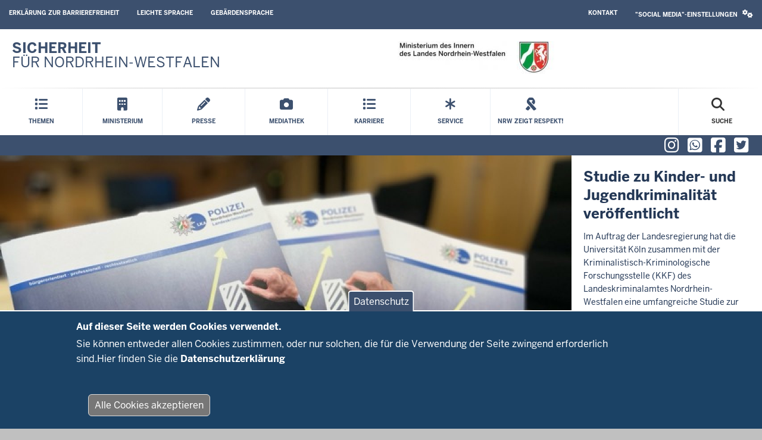

--- FILE ---
content_type: text/html; charset=UTF-8
request_url: https://www.im.nrw/?order=desc&sort=field_press_date&volltext=&f%5B0%5D=search_content_topic%3A145&page=3
body_size: 24695
content:
<!DOCTYPE html>

  
<html  lang="de" dir="ltr" prefix="og: https://ogp.me/ns#">
  <head>
    <meta charset="utf-8" />
<link rel="canonical" href="http://www.im.nrw/" />
<link rel="shortlink" href="http://www.im.nrw/" />
<meta property="og:title" content="Startseite" />
<meta name="dcterms.title" content="Startseite" />
<meta name="twitter:card" content="summary" />
<meta name="twitter:title" content="Startseite" />
<meta name="MobileOptimized" content="width" />
<meta name="HandheldFriendly" content="true" />
<meta name="viewport" content="width=device-width, initial-scale=1.0" />
<style>div#sliding-popup, div#sliding-popup .eu-cookie-withdraw-banner, .eu-cookie-withdraw-tab {background: #1b4265} div#sliding-popup.eu-cookie-withdraw-wrapper { background: transparent; } #sliding-popup h1, #sliding-popup h2, #sliding-popup h3, #sliding-popup p, #sliding-popup label, #sliding-popup div, .eu-cookie-compliance-more-button, .eu-cookie-compliance-secondary-button, .eu-cookie-withdraw-tab { color: #ffffff;} .eu-cookie-withdraw-tab { border-color: #ffffff;}</style>
<link rel="icon" href="/themes/custom/nrw_im/favicon.ico" type="image/vnd.microsoft.icon" />

    <title>Startseite | IM</title>
    <link rel="stylesheet" media="all" href="/sites/default/files/css/css_nKuAV-iGqTi7j3f0wAsuUBElFllmEAZWgJ_I8PJf-ls.css?delta=0&amp;language=de&amp;theme=nrw_im&amp;include=[base64]" />
<link rel="stylesheet" media="all" href="/sites/default/files/css/css_uUGdQtMZ7Cm61i6nRzLV3vCD2OwVv4Wyx1t5Vvb_qIQ.css?delta=1&amp;language=de&amp;theme=nrw_im&amp;include=[base64]" />
<link rel="stylesheet" media="print" href="/sites/default/files/css/css_WYTnbWNmIyhdehO8TTQIXaYBZf1a4oZC_jqqRvL66A4.css?delta=2&amp;language=de&amp;theme=nrw_im&amp;include=[base64]" />

    <script type="application/json" data-drupal-selector="drupal-settings-json">{"path":{"baseUrl":"\/","pathPrefix":"","currentPath":"node\/7664","currentPathIsAdmin":false,"isFront":true,"currentLanguage":"de","currentQuery":{"f":["search_content_topic:145"],"order":"desc","page":"3","sort":"field_press_date","volltext":""}},"pluralDelimiter":"\u0003","suppressDeprecationErrors":true,"degov_hyphenopoly":{"languages":{"de":"Silbentrennungsalgorithmus"},"selectors":{".teaser-title":{"leftmin":2,"rightmin":6,"orphanControl":1},".paragraph__header":{"leftmin":2,"rightmin":6,"orphanControl":1},".normal-page__teaser-text":{"leftmin":2,"rightmin":6,"orphanControl":1},".page-header":{"leftmin":2,"rightmin":6,"orphanControl":1},".paragraph-slideshow .slide h2":{"leftmin":2,"rightmin":6,"orphanControl":1},".paragraph-slideshow .slide h3":{"leftmin":2,"rightmin":6,"orphanControl":1},".paragraph-slideshow .slide h4":{"leftmin":2,"rightmin":6,"orphanControl":1},".paragraph-slideshow .slide h5":{"leftmin":2,"rightmin":6,"orphanControl":1},".paragraph-slideshow .slide h6":{"leftmin":2,"rightmin":6,"orphanControl":1}},"selectors_css":[".teaser-title",".paragraph__header",".normal-page__teaser-text",".page-header",".paragraph-slideshow .slide h2",".paragraph-slideshow .slide h3",".paragraph-slideshow .slide h4",".paragraph-slideshow .slide h5",".paragraph-slideshow .slide h6"]},"eu_cookie_compliance":{"cookie_policy_version":"1.0.0","popup_enabled":true,"popup_agreed_enabled":false,"popup_hide_agreed":false,"popup_clicking_confirmation":false,"popup_scrolling_confirmation":false,"popup_html_info":"\u003Cbutton type=\u0022button\u0022 class=\u0022eu-cookie-withdraw-tab\u0022\u003EDatenschutz\u003C\/button\u003E\n\u003Cdiv aria-labelledby=\u0022popup-text\u0022  class=\u0022eu-cookie-compliance-banner eu-cookie-compliance-banner-info eu-cookie-compliance-banner--opt-in\u0022\u003E\n  \u003Cdiv class=\u0022popup-content info eu-cookie-compliance-content\u0022\u003E\n        \u003Cdiv id=\u0022popup-text\u0022 class=\u0022eu-cookie-compliance-message\u0022 role=\u0022document\u0022\u003E\n      \u003Ch2\u003EAuf dieser Seite werden Cookies verwendet.\u003C\/h2\u003E\u003Cp\u003ESie k\u00f6nnen entweder allen\u0026nbsp;Cookies zustimmen, oder nur solchen, die\u0026nbsp;f\u00fcr die Verwendung der Seite zwingend erforderlich sind.\u003C\/p\u003E\u003Cp\u003EHier finden Sie die \u003Cstrong\u003E\u003Ca href=\u0022\/datenschutzerklaerung\u0022\u003EDatenschutzerkl\u00e4rung\u003C\/a\u003E\u003C\/strong\u003E\u003C\/p\u003E\n          \u003C\/div\u003E\n\n    \n    \u003Cdiv id=\u0022popup-buttons\u0022 class=\u0022eu-cookie-compliance-buttons\u0022\u003E\n            \u003Cbutton type=\u0022button\u0022 class=\u0022agree-button eu-cookie-compliance-secondary-button\u0022\u003EAlle Cookies akzeptieren\u003C\/button\u003E\n              \u003Cbutton type=\u0022button\u0022 class=\u0022decline-button eu-cookie-compliance-default-button\u0022\u003ENur zwingend erforderliche Cookies akzeptieren\u003C\/button\u003E\n          \u003C\/div\u003E\n  \u003C\/div\u003E\n\u003C\/div\u003E","use_mobile_message":false,"mobile_popup_html_info":"\u003Cbutton type=\u0022button\u0022 class=\u0022eu-cookie-withdraw-tab\u0022\u003EDatenschutz\u003C\/button\u003E\n\u003Cdiv aria-labelledby=\u0022popup-text\u0022  class=\u0022eu-cookie-compliance-banner eu-cookie-compliance-banner-info eu-cookie-compliance-banner--opt-in\u0022\u003E\n  \u003Cdiv class=\u0022popup-content info eu-cookie-compliance-content\u0022\u003E\n        \u003Cdiv id=\u0022popup-text\u0022 class=\u0022eu-cookie-compliance-message\u0022 role=\u0022document\u0022\u003E\n      \n          \u003C\/div\u003E\n\n    \n    \u003Cdiv id=\u0022popup-buttons\u0022 class=\u0022eu-cookie-compliance-buttons\u0022\u003E\n            \u003Cbutton type=\u0022button\u0022 class=\u0022agree-button eu-cookie-compliance-secondary-button\u0022\u003EAlle Cookies akzeptieren\u003C\/button\u003E\n              \u003Cbutton type=\u0022button\u0022 class=\u0022decline-button eu-cookie-compliance-default-button\u0022\u003ENur zwingend erforderliche Cookies akzeptieren\u003C\/button\u003E\n          \u003C\/div\u003E\n  \u003C\/div\u003E\n\u003C\/div\u003E","mobile_breakpoint":768,"popup_html_agreed":false,"popup_use_bare_css":false,"popup_height":"auto","popup_width":"100%","popup_delay":1000,"popup_link":"https:\/\/www.im.nrw\/datenschutzerklaerung","popup_link_new_window":true,"popup_position":false,"fixed_top_position":false,"popup_language":"de","store_consent":false,"better_support_for_screen_readers":false,"cookie_name":"","reload_page":false,"domain":"","domain_all_sites":false,"popup_eu_only":false,"popup_eu_only_js":false,"cookie_lifetime":100,"cookie_session":0,"set_cookie_session_zero_on_disagree":0,"disagree_do_not_show_popup":false,"method":"opt_in","automatic_cookies_removal":true,"allowed_cookies":"","withdraw_markup":"\u003Cbutton type=\u0022button\u0022 class=\u0022eu-cookie-withdraw-tab\u0022\u003EDatenschutz\u003C\/button\u003E\n\u003Cdiv aria-labelledby=\u0022popup-text\u0022 class=\u0022eu-cookie-withdraw-banner\u0022\u003E\n  \u003Cdiv class=\u0022popup-content info eu-cookie-compliance-content\u0022\u003E\n    \u003Cdiv id=\u0022popup-text\u0022 class=\u0022eu-cookie-compliance-message\u0022 role=\u0022document\u0022\u003E\n      \u003Ch2\u003EAuf dieser Seite werden Cookies verwendet.\u003C\/h2\u003E\u003Cp\u003ESie haben uns Ihre Zustimmung gegeben, Cookies zu setzen.\u003C\/p\u003E\n    \u003C\/div\u003E\n    \u003Cdiv id=\u0022popup-buttons\u0022 class=\u0022eu-cookie-compliance-buttons\u0022\u003E\n      \u003Cbutton type=\u0022button\u0022 class=\u0022eu-cookie-withdraw-button \u0022\u003EZustimmung zur\u00fcckziehen\u003C\/button\u003E\n    \u003C\/div\u003E\n  \u003C\/div\u003E\n\u003C\/div\u003E","withdraw_enabled":true,"reload_options":0,"reload_routes_list":"","withdraw_button_on_info_popup":false,"cookie_categories":[],"cookie_categories_details":[],"enable_save_preferences_button":true,"cookie_value_disagreed":"0","cookie_value_agreed_show_thank_you":"1","cookie_value_agreed":"2","containing_element":"body","settings_tab_enabled":true,"olivero_primary_button_classes":"","olivero_secondary_button_classes":"","close_button_action":"close_banner","open_by_default":true,"modules_allow_popup":true,"hide_the_banner":false,"geoip_match":true,"unverified_scripts":[]},"bootstrap":{"forms_has_error_value_toggle":1,"modal_animation":1,"modal_backdrop":"true","modal_focus_input":1,"modal_keyboard":1,"modal_select_text":1,"modal_show":1,"modal_size":"","popover_enabled":1,"popover_animation":1,"popover_auto_close":1,"popover_container":"body","popover_content":"","popover_delay":"0","popover_html":0,"popover_placement":"right","popover_selector":"","popover_title":"","popover_trigger":"click"},"degov_social_media_settings":{"link":"Sie k\u00f6nnen sie in den \u003Ca role=\u0022button\u0022 href=\u0022#\u0022 data-toggle=\u0022modal\u0022 data-target=\u0022#social-media-settings\u0022 class=\u0022js-social-media-settings-open social-media-settings--menu-item\u0022\u003E\u0022Social Media\u0022-Einstellungen aktivieren\u003C\/a\u003E.","cookie":"Stimmen Sie bitte zuerst unseren Cookie-Richtlinien zu.","mediaMessages":{"facebook":"Die \u0022Social Media\u0022-Quelle Facebook ist deaktiviert.","twitter":"Die \u0022Social Media\u0022-Quelle X\/Twitter ist deaktiviert.","youtube":"Die \u0022Social Media\u0022-Quelle Youtube ist deaktiviert.","pinterest":"Die \u0022Social Media\u0022-Quelle Pinterest ist deaktiviert.","flickr":"Die \u0022Social Media\u0022-Quelle Flickr ist deaktiviert.","vimeo":"Die \u0022Social Media\u0022-Quelle Vimeo ist deaktiviert.","instagram":"Die \u0022Social Media\u0022-Quelle Instagram ist deaktiviert.","other":"Die \u0022Social Media\u0022-Quelle Andere ist deaktiviert."},"successMessage":"Die \u0022Social Media\u0022-Einstellungen wurden gespeichert.","sources":{"facebook":false,"twitter":false,"youtube":false,"pinterest":false,"flickr":false,"vimeo":false,"instagram":false,"other":false}},"ajax":[],"user":{"uid":0,"permissionsHash":"e75a5e911ee0e96f47f9dd1f1b4e0fb2bb6e8a4356493751e22a9fa1d33631c3"}}</script>
<script src="/core/assets/vendor/modernizr/modernizr.min.js?v=3.11.7"></script>
<script src="/sites/default/files/js/js_Nznoxqbof4ORLT8veSL_eRgmrgv3p8uZ4YR_TL2PQFE.js?scope=header&amp;delta=1&amp;language=de&amp;theme=nrw_im&amp;include=[base64]"></script>
<script src="/libraries/hyphenopoly/Hyphenopoly_Loader.js?v=5.3.0"></script>
<script src="/sites/default/files/js/js_QYH7JCNCqAys8PjwNFB_d-ixH_81AwwPtU8SZA2lvxA.js?scope=header&amp;delta=3&amp;language=de&amp;theme=nrw_im&amp;include=[base64]"></script>

        <link rel="apple-touch-icon-precomposed" sizes="57x57" href="/themes/contrib/nrw_base_theme/images/icon/apple-touch-icon-57x57.png" />
    <link rel="apple-touch-icon-precomposed" sizes="114x114" href="/themes/contrib/nrw_base_theme/images/icon/apple-touch-icon-114x114.png" />
    <link rel="apple-touch-icon-precomposed" sizes="72x72" href="/themes/contrib/nrw_base_theme/images/icon/apple-touch-icon-72x72.png" />
    <link rel="apple-touch-icon-precomposed" sizes="144x144" href="/themes/contrib/nrw_base_theme/images/icon/apple-touch-icon-144x144.png" />
    <link rel="apple-touch-icon-precomposed" sizes="60x60" href="/themes/contrib/nrw_base_theme/images/icon/apple-touch-icon-60x60.png" />
    <link rel="apple-touch-icon-precomposed" sizes="120x120" href="/themes/contrib/nrw_base_theme/images/icon/apple-touch-icon-120x120.png" />
    <link rel="apple-touch-icon-precomposed" sizes="76x76" href="/themes/contrib/nrw_base_theme/images/icon/apple-touch-icon-x76.png" />
    <link rel="apple-touch-icon-precomposed" sizes="152x152" href="/themes/contrib/nrw_base_theme/images/icon/apple-touch-ico152x152.png" />
    <link rel="icon" type="image/png" href="/themes/contrib/nrw_base_theme/images/icon/favicon-196x196.png" sizes="196x196" />
    <link rel="icon" type="image/png" href="/themes/contrib/nrw_base_theme/images/icon/favicon-96x96.png" sizes="96x96" />
    <link rel="icon" type="image/png" href="/themes/contrib/nrw_base_theme/images/icon/favicon-32x32.png" sizes="32x32" />
    <link rel="icon" type="image/png" href="/themes/contrib/nrw_base_theme/images/icon/favicon-16x16.png" sizes="16x16" />
    <link rel="icon" type="image/png" href="/themes/contrib/nrw_base_theme/images/icon/favicon-128.png" sizes="128x128" />
    <meta name="msapplication-TileColor" content="#FFFFFF" />
    <meta name="msapplication-TileImage" content="/themes/contrib/nrw_base_theme/images/icon/mstile-144x144.png" />
    <meta name="msapplication-square70x70logo" content="/themes/contrib/nrw_base_theme/images/icon/mstile-70x70.png" />
    <meta name="msapplication-square150x150logo" content="/themes/contrib/nrw_base_theme/images/icon/mstile-150x150.png" />
    <meta name="msapplication-wide310x150logo" content="/themes/contrib/nrw_base_theme/images/icon/mstile-310x150.png" />
    <meta name="msapplication-square310x310logo" content="/themes/contrib/nrw_base_theme/images/icon/mstile-310x310.png" />
    <link rel="icon" href="/themes/contrib/nrw_base_theme/images/icon/favicon.ico">
            <meta name="application-name" content="&nbsp;"/>
      </head>
  <body class="page-no-sidebar path-frontpage page-node-type-normal-page has-glyphicons">
    <a href="#main-content" class="visually-hidden focusable skip-link">
      Direkt zum Inhalt
    </a>
    
      <div class="dialog-off-canvas-main-canvas" data-off-canvas-main-canvas>
    
<div class="header-wrapper">
  <header class="header container-fluid">
    <div class="row">
      <div class="header__upper-menu skin--background-secondary">
  <div class="navbar-header">
    <button type="button"
            class="header__upper-menu--title skin--font-header navbar-toggle collapsed"
            data-toggle="collapse"
            data-target="#toggle-upper-menu"
            aria-expanded="false"
            aria-controls="toggle-upper-menu">
        <span class="sr-only">Navigation aktivieren/deaktivieren:</span>
        TECHNISCHES MENU<i class="fa-solid fa-angle-down" aria-hidden="true"></i>
    </button>
  </div>
  <div id="toggle-upper-menu" class="header__upper-menu--elements navbar-collapse collapse">
    <div class="navbar-region first navbar-left">
        <div class="region region-service">
    <nav aria-labelledby="block-barrierearmesprachen-menu"  id="block-barrierearmesprachen" data-block-plugin-id="menu_block:language-assistance" class="block block-system-menu-block">
            
  <div class="visually-hidden" id="block-barrierearmesprachen-menu">Barrierearme Sprachen</div>
  
        
      <ul class="menu menu--language-assistance nav">
                      <li class="first">
                                        <a href="https://www.im.nrw/erklaerung-zur-barrierefreiheit">Erklärung zur Barrierefreiheit</a>
              </li>
                      <li>
                                        <a href="/leichte-sprache">Leichte Sprache</a>
              </li>
                      <li class="last">
                                        <a href="/informationen-zur-internetseite-des-innenministeriums-gebaerdensprache" data-drupal-link-system-path="node/1539">Gebärdensprache</a>
              </li>
        </ul>
  

  </nav>

  </div>

    </div>
    <div class="navbar-region last navbar-right">
        <div class="region region-top-navigation">
    <nav aria-labelledby="block-headertopmenu-menu"  id="block-headertopmenu" data-block-plugin-id="menu_block:header-top" class="block block-system-menu-block">
            
  <div class="visually-hidden" id="block-headertopmenu-menu">Header Top Menu</div>
  
        
      <ul class="menu menu--header-top nav">
                      <li class="first last">
                                        <a href="/service/kontakt" data-drupal-link-system-path="node/1056">Kontakt</a>
              </li>
        </ul>
  

  </nav>
<section id="block-socialmediasettingsblock-2" data-block-plugin-id="social_media_settings_block" class="block block-degov-social-media-settings block-social-media-settings-block clearfix">
  
    

      
<ul class="nav navbar-nav skin--font-header social-media-settings-menu">
  <li class="nav-item ">
    <a class="js-social-media-settings-open social-media-settings--menu-item nav-link"
       data-toggle="modal"
       data-target="#social-media-settings"
       href="#"
       role="button"
       aria-controls="social-media-settings">
      "Social Media"-Einstellungen
      <i class="fa fa-cogs" aria-hidden="true"></i>
    </a>
  </li>
</ul>

<div id="social-media-settings" class="social-media-settings modal fade"
     aria-labelledby="social-media-settings-modal-title" role="dialog"
     aria-describedby="social-media-settings-modal-description"
     aria-hidden="true">
  <div class="modal-dialog">
    <div class="modal-header">
      <h2 tabindex="-1" id="social-media-settings-modal-title"
          class="modal-title">"Social Media"-Einstellungen</h2>
      <div class="float-right">
        <button type="button"
                class="modal-close modal-button btn btn-default"
                data-dismiss="modal">
          <span>Schließen</span>
          <i aria-hidden="true" class="fa fa-times fa-fw fa-2x"></i>
        </button>
      </div>
    </div>
    <div class="modal-content">
      <div class="modal-body">
        <div id="social-media-settings-modal-description" class="social-media-settings__text">
          <p>
            Wenn Sie diese Felder durch einen Klick aktivieren, werden Informationen an die nachfolgenden Dienste übertragen und dort gespeichert:
          </p>
          <p>
            <a href="https://www.facebook.com" target="_blank">Facebook</a>,
            <a href="https://twitter.com/" target="_blank">X/Twitter</a>,
            <a href="https://www.youtube.com/" target="_blank">Youtube</a>,
            <a href="https://de.pinterest.com/" target="_blank">Pinterest</a>,
            <a href="https://instagram.com/" target="_blank">Instagram</a>,
            <a href="https://www.flickr.com/" target="_blank">Flickr</a>,
            <a href="https://vimeo.com/" target="_blank">Vimeo</a>
          </p>
          <p>Bitte beachten Sie unsere Informationen und Hinweise zum <a href="/datenschutz" title="Zur Datenschutzseite" target="_blank">Datenschutz</a> und zur <a href="/netiquette" title="Zur Netiquette" target="_blank">Netiquette</a> bevor Sie die einzelnen Sozialen Medien aktivieren.</p>          <p>
            <strong>Datenfeeds von sozialen Netzwerken dauerhaft aktivieren und Datenübertragung zustimmen:</strong>
          </p>
        </div>
        <ul class="social-media-settings__settings-list">
          <li>
            <input id="checkbox-all-keys" class="js-social-media-source-all checkbox-switch" type="checkbox" value="all" />
            <label for="checkbox-all-keys">Alle</label>
          </li>
                      <li>
              <input id="checkbox-facebook" class="js-social-media-source checkbox-switch" type="checkbox" value="facebook" />
              <label for="checkbox-facebook">Facebook</label>
            </li>
                      <li>
              <input id="checkbox-twitter" class="js-social-media-source checkbox-switch" type="checkbox" value="twitter" />
              <label for="checkbox-twitter">X/Twitter</label>
            </li>
                      <li>
              <input id="checkbox-youtube" class="js-social-media-source checkbox-switch" type="checkbox" value="youtube" />
              <label for="checkbox-youtube">Youtube</label>
            </li>
                      <li>
              <input id="checkbox-pinterest" class="js-social-media-source checkbox-switch" type="checkbox" value="pinterest" />
              <label for="checkbox-pinterest">Pinterest</label>
            </li>
                      <li>
              <input id="checkbox-flickr" class="js-social-media-source checkbox-switch" type="checkbox" value="flickr" />
              <label for="checkbox-flickr">Flickr</label>
            </li>
                      <li>
              <input id="checkbox-vimeo" class="js-social-media-source checkbox-switch" type="checkbox" value="vimeo" />
              <label for="checkbox-vimeo">Vimeo</label>
            </li>
                      <li>
              <input id="checkbox-instagram" class="js-social-media-source checkbox-switch" type="checkbox" value="instagram" />
              <label for="checkbox-instagram">Instagram</label>
            </li>
                      <li>
              <input id="checkbox-other" class="js-social-media-source checkbox-switch" type="checkbox" value="other" />
              <label for="checkbox-other">Andere</label>
            </li>
                  </ul>
      </div>

      <div class="modal-footer">
        <button type="button"
                class="social-media-settings__cancel modal-button btn btn-default"
                data-dismiss="modal">
          Abbrechen
        </button>
        <button type="submit"
                class="js-social-media-settings-save modal-button social-media-settings__save btn skin--background-secondary"
                data-dismiss="modal">
          Speichern
        </button>
      </div>
    </div>
  </div>
</div>

  </section>


  </div>

    </div>
  </div>
</div>

      <div class="header__branding skin--font-secondary">
  <div class="col-xs-3 col-sm-6 header__slogan">
                          <a class="header__slogan_link" href="/"
           title="Startseite"                     tabindex="0">
        
                    <div class="header__text"><p><strong>SICHERHEIT</strong><br>
FÜR NORDRHEIN-WESTFALEN</p></div>
                </a>
                      <button class="header__menu-icon navbar-toggle"
            data-toggle="collapse"
            data-target="#toggle-main-menu__menu"
            type="button"
            aria-expanded="false"
            aria-controls="toggle-main-menu__menu">
      <i class="fa-solid fa-bars" aria-hidden="true"></i>
      <span aria-hidden="true">Menü</span>
      <span class="sr-only">Navigation aktivieren/deaktivieren: Main Menu</span>
    </button>
  </div>
    <div class="col-xs-9 col-sm-6 header__logo">
                <a class="header__logo_link" href="/"
         title="Startseite"                 tabindex="0">
      
             
            <div class="field field--name-image field--type-image field--label-hidden field--item">  <img src="/sites/default/files/styles/logo_slogan/public/images/2020-03/im-logo.jpg?itok=Zl8Ji8UD" width="271" height="55" alt="Logo" loading="lazy" class="img-responsive" />


</div>
      

            </a>
            </div>
  </div>
      <div class="header__menu">
        <div id="toggle-main-menu__menu" class="nrw-menu-header-responsive navbar-collapse collapse">
              <div class="region region-mobile-menu">
    <section id="block-nrw-menu-search-mobile" data-block-plugin-id="nrw_menu_search" class="block block-nrw-menu block-nrw-menu-search clearfix">
  
    

      <div class="nrw-menu-header-search__responsive">
  <div class="nrw-menu-header-responsive__block nrw-menu-header-responsive__block--search">
    <div class="nrw-menu-header-responsive__item">
      <form role="search" method="get" action="/suche"
            id="nrw-menu-header-responsive__search"
            class="nrw-menu-header-responsive__search">
        <input
          type="text"
          name="volltext"
          minlength="3"
          pattern="\s*(\S\s*){3,}"
          maxlength="128"
          placeholder="Suche"
          title="Bitte geben Sie einen Suchbegriff mit einer Mindestlänge von 3 Zeichen ein"
          autocomplete="off"
          id="nrw-menu-header-responsive__search-text"
          class="nrw-menu-header-responsive__search-text">
        <button
          type="submit"
          class="nrw-menu-header-responsive__search-submit"
          aria-label="Suche öffnen">
          <i class="fas fa-search" aria-hidden="true"></i>
          Suche        </button>
      </form>
    </div>
  </div>
</div>

  </section>

<nav aria-labelledby="block-mobile-menu-menu"  id="block-mobile-menu" data-block-plugin-id="menu_block:main" class="block block-system-menu-block">
            
  <div class="visually-hidden" id="block-mobile-menu-menu">Mobile menu</div>
  
        
<div class="nrw-menu-header-responsive__block">
                        <div class="nrw-menu-header-responsive__block-title">
      <div class="nrw-menu-header-responsive__title nrw-menu-header-responsive__first-level can-toggle">
        
                  <i class="fa-solid fa-list" aria-hidden="true"></i>
        
                                <a href="/von-sicherheit-oder-wahlen-bis-hin-zu-geodaten"  class="link" target="_self">
          Themen
        </a>
                  <i class="fa-solid fa-angle-down pull-right action collapsed"
             aria-hidden="true"
             aria-expanded="false"
             aria-controls="menu_link_content_616dae14-04d7-43ae-8e96-e9614389236a"
             data-target="#menu_link_content_616dae14-04d7-43ae-8e96-e9614389236a"
             data-toggle="collapse"></i>
              </div>
              <ul id="menu_link_content_616dae14-04d7-43ae-8e96-e9614389236a" class="nrw-menu-header-responsive__content collapse" aria-expanded="false">
                      <li class="nrw-menu-header-responsive__menu  child-can-toggle">

                                                                                      <div class="nrw-menu-header-responsive__title nrw-menu-header-responsive__second-level can-toggle">
                                                                                <a href="/themen/polizei"  target="_self" class="link">
                  <i class="fa-solid fa-arrow-right"
                     aria-hidden="true"></i>Polizei
                </a>
                                  <i class="fa-solid fa-angle-down pull-right action collapsed"
                     aria-hidden="true"
                     aria-expanded="false"
                     aria-controls="menu_link_content_ca309692-83ec-46b1-9d8d-7fbd3bb61790"
                     data-target="#menu_link_content_ca309692-83ec-46b1-9d8d-7fbd3bb61790"
                     data-toggle="collapse"></i>
                              </div>
                                              <ul id="menu_link_content_ca309692-83ec-46b1-9d8d-7fbd3bb61790" class="nrw-menu-header-responsive__list nrw-menu-header-responsive__third-level collapse">
                                      <li class="nrw-menu-header-responsive__item">
                                                                                                              <a href="/themen/polizei/im-dienst-fuer-die-sicherheit-der-menschen"  target="_self" class="link">
                        <i class="fa-solid fa-minus" aria-hidden="true"></i>
                        Aufgaben
                      </a>
                    </li>
                                      <li class="nrw-menu-header-responsive__item">
                                                                                                              <a href="/themen/polizei/die-streife"  target="_self" class="link">
                        <i class="fa-solid fa-minus" aria-hidden="true"></i>
                        Die Streife
                      </a>
                    </li>
                                      <li class="nrw-menu-header-responsive__item">
                                                                                                              <a href="/themen/polizei/kampf-gegen-kindesmissbrauch-dauerhaft-im-ministerium-verankert"  target="_self" class="link">
                        <i class="fa-solid fa-minus" aria-hidden="true"></i>
                        NRW verstärkt Kampf gegen Kinderpornografie und Missbrauch
                      </a>
                    </li>
                                      <li class="nrw-menu-header-responsive__item">
                                                                                                              <a href="/themen/polizei/sicherheitspaket-i-ein-zeitgemaesses-update-fuer-unser-polizeigesetz"  target="_self" class="link">
                        <i class="fa-solid fa-minus" aria-hidden="true"></i>
                        Sicherheitspaket I
                      </a>
                    </li>
                                      <li class="nrw-menu-header-responsive__item">
                                                                                                              <a href="https://www.im.nrw/themen/polizei/versammlungsgesetz-fuer-nrw"  target="_self" class="link">
                        <i class="fa-solid fa-minus" aria-hidden="true"></i>
                        Versammlungsgesetz für NRW
                      </a>
                    </li>
                                  </ul>
                          </li>
                      <li class="nrw-menu-header-responsive__menu  child-can-toggle">

                                                                                      <div class="nrw-menu-header-responsive__title nrw-menu-header-responsive__second-level can-toggle">
                                                                                <a href="/themen/gefahrenabwehr"  target="_self" class="link">
                  <i class="fa-solid fa-arrow-right"
                     aria-hidden="true"></i>Gefahrenabwehr
                </a>
                                  <i class="fa-solid fa-angle-down pull-right action collapsed"
                     aria-hidden="true"
                     aria-expanded="false"
                     aria-controls="menu_link_content_0d417f24-1bd3-4478-9602-8cc62b5244db"
                     data-target="#menu_link_content_0d417f24-1bd3-4478-9602-8cc62b5244db"
                     data-toggle="collapse"></i>
                              </div>
                                              <ul id="menu_link_content_0d417f24-1bd3-4478-9602-8cc62b5244db" class="nrw-menu-header-responsive__list nrw-menu-header-responsive__third-level collapse">
                                      <li class="nrw-menu-header-responsive__item">
                                                                                                              <a href="/themen/gefahrenabwehr/magazin-gefahrenabwehr"  target="_self" class="link">
                        <i class="fa-solid fa-minus" aria-hidden="true"></i>
                        Magazin Gefahrenabwehr
                      </a>
                    </li>
                                      <li class="nrw-menu-header-responsive__item">
                                                                                                              <a href="/themen/gefahrenabwehr/feuerwehren-nordrhein-westfalen"  target="_self" class="link">
                        <i class="fa-solid fa-minus" aria-hidden="true"></i>
                        Feuerwehr
                      </a>
                    </li>
                                      <li class="nrw-menu-header-responsive__item">
                                                                                                              <a href="/themen/gefahrenabwehr/hilfe-ausnahmesituationen"  target="_self" class="link">
                        <i class="fa-solid fa-minus" aria-hidden="true"></i>
                        Katastrophenschutz
                      </a>
                    </li>
                                      <li class="nrw-menu-header-responsive__item">
                                                                                                              <a href="/themen/gefahrenabwehr/sicherheit-vor-ort"  target="_self" class="link">
                        <i class="fa-solid fa-minus" aria-hidden="true"></i>
                        Sicherheit vor Ort
                      </a>
                    </li>
                                      <li class="nrw-menu-header-responsive__item">
                                                                                                              <a href="https://www.im.nrw/themen/gefahrenabwehr/ehrenamt-im-brand-und-katastrophenschutz"  target="_self" class="link">
                        <i class="fa-solid fa-minus" aria-hidden="true"></i>
                        Ehrenamt im Brand- und Katastrophenschutz
                      </a>
                    </li>
                                      <li class="nrw-menu-header-responsive__item">
                                                                                                              <a href="/themen/gefahrenabwehr/explosives-erbe"  target="_self" class="link">
                        <i class="fa-solid fa-minus" aria-hidden="true"></i>
                        Kampfmittelbeseitigung
                      </a>
                    </li>
                                      <li class="nrw-menu-header-responsive__item">
                                                                                                              <a href="/themen/gefahrenabwehr/warnung"  target="_self" class="link">
                        <i class="fa-solid fa-minus" aria-hidden="true"></i>
                        Warnung
                      </a>
                    </li>
                                  </ul>
                          </li>
                      <li class="nrw-menu-header-responsive__menu  child-can-toggle">

                                                                                      <div class="nrw-menu-header-responsive__title nrw-menu-header-responsive__second-level can-toggle">
                                                                                <a href="/verfassungsschutz"  target="_self" class="link">
                  <i class="fa-solid fa-arrow-right"
                     aria-hidden="true"></i>Verfassungsschutz
                </a>
                                  <i class="fa-solid fa-angle-down pull-right action collapsed"
                     aria-hidden="true"
                     aria-expanded="false"
                     aria-controls="menu_link_content_69237bc4-22b4-4ffb-815e-1559e53ef2d1"
                     data-target="#menu_link_content_69237bc4-22b4-4ffb-815e-1559e53ef2d1"
                     data-toggle="collapse"></i>
                              </div>
                                              <ul id="menu_link_content_69237bc4-22b4-4ffb-815e-1559e53ef2d1" class="nrw-menu-header-responsive__list nrw-menu-header-responsive__third-level collapse">
                                      <li class="nrw-menu-header-responsive__item">
                                                                                                              <a href="/themen/verfassungsschutz/rechtsextremismus"  target="_self" class="link">
                        <i class="fa-solid fa-minus" aria-hidden="true"></i>
                        Rechtsextremismus
                      </a>
                    </li>
                                      <li class="nrw-menu-header-responsive__item">
                                                                                                              <a href="/themen/verfassungsschutz/linksextremismus"  target="_self" class="link">
                        <i class="fa-solid fa-minus" aria-hidden="true"></i>
                        Linksextremismus
                      </a>
                    </li>
                                      <li class="nrw-menu-header-responsive__item">
                                                                                                              <a href="/themen/verfassungsschutz/auslandsbezogener-extremismus"  target="_self" class="link">
                        <i class="fa-solid fa-minus" aria-hidden="true"></i>
                        Auslandsbezogener Extremismus
                      </a>
                    </li>
                                      <li class="nrw-menu-header-responsive__item">
                                                                                                              <a href="/themen/verfassungsschutz/islamismus"  target="_self" class="link">
                        <i class="fa-solid fa-minus" aria-hidden="true"></i>
                        Islamismus
                      </a>
                    </li>
                                      <li class="nrw-menu-header-responsive__item">
                                                                                                              <a href="/themen/verfassungsschutz/schutz-von-behoerden-und-unternehmen"  target="_self" class="link">
                        <i class="fa-solid fa-minus" aria-hidden="true"></i>
                        Schutz von Behörden und Unternehmen
                      </a>
                    </li>
                                      <li class="nrw-menu-header-responsive__item">
                                                                                                              <a href="/extremismuspraevention"  target="_self" class="link">
                        <i class="fa-solid fa-minus" aria-hidden="true"></i>
                        Präventionsarbeit und Aussteigerprogramme
                      </a>
                    </li>
                                      <li class="nrw-menu-header-responsive__item">
                                                                                                              <a href="/themen/verfassungsschutz/verfassungsschutz-im-ueberblick"  target="_self" class="link">
                        <i class="fa-solid fa-minus" aria-hidden="true"></i>
                        Über den Verfassungsschutz
                      </a>
                    </li>
                                      <li class="nrw-menu-header-responsive__item">
                                                                                                              <a href="/themen/verfassungsschutz/verfassungsschutz-im-verbund"  target="_self" class="link">
                        <i class="fa-solid fa-minus" aria-hidden="true"></i>
                        Verfassungsschutz im Verbund
                      </a>
                    </li>
                                      <li class="nrw-menu-header-responsive__item">
                                                                                                              <a href="/themen/verfassungsschutz/angebote-des-verfassungsschutzes"  target="_self" class="link">
                        <i class="fa-solid fa-minus" aria-hidden="true"></i>
                        Angebote des Verfassungsschutzes
                      </a>
                    </li>
                                      <li class="nrw-menu-header-responsive__item">
                                                                                                              <a href="/themen/verfassungsschutz/kontakt-zum-verfassungsschutz"  target="_self" class="link">
                        <i class="fa-solid fa-minus" aria-hidden="true"></i>
                        Kontakt zum Verfassungsschutz
                      </a>
                    </li>
                                  </ul>
                          </li>
                      <li class="nrw-menu-header-responsive__menu  child-can-toggle">

                                                                                      <div class="nrw-menu-header-responsive__title nrw-menu-header-responsive__second-level can-toggle">
                                                                                <a href="/themen/wie-die-eigenen-anliegen-die-politik-bringen"  target="_self" class="link">
                  <i class="fa-solid fa-arrow-right"
                     aria-hidden="true"></i>Beteiligung
                </a>
                                  <i class="fa-solid fa-angle-down pull-right action collapsed"
                     aria-hidden="true"
                     aria-expanded="false"
                     aria-controls="menu_link_content_25d18428-faed-48c1-9b27-4308892c23e0"
                     data-target="#menu_link_content_25d18428-faed-48c1-9b27-4308892c23e0"
                     data-toggle="collapse"></i>
                              </div>
                                              <ul id="menu_link_content_25d18428-faed-48c1-9b27-4308892c23e0" class="nrw-menu-header-responsive__list nrw-menu-header-responsive__third-level collapse">
                                      <li class="nrw-menu-header-responsive__item">
                                                                                                              <a href="/themen/wie-die-eigenen-anliegen-die-politik-bringen"  target="_self" class="link">
                        <i class="fa-solid fa-minus" aria-hidden="true"></i>
                        Volksbegehren &amp; Volksentscheid
                      </a>
                    </li>
                                      <li class="nrw-menu-header-responsive__item">
                                                                                                              <a href="/themen/beteiligung/stiftungen-nordrhein-westfalen"  target="_self" class="link">
                        <i class="fa-solid fa-minus" aria-hidden="true"></i>
                        Stiftungen in NRW
                      </a>
                    </li>
                                      <li class="nrw-menu-header-responsive__item">
                                                                                                              <a href="/themen/beteiligung/informations-freiheit"  target="_self" class="link">
                        <i class="fa-solid fa-minus" aria-hidden="true"></i>
                        Informationsfreiheit
                      </a>
                    </li>
                                  </ul>
                          </li>
                      <li class="nrw-menu-header-responsive__menu  child-can-toggle">

                                                                                      <div class="nrw-menu-header-responsive__title nrw-menu-header-responsive__second-level can-toggle">
                                                                                <a href="/themen/verwaltung-recht"  target="_self" class="link">
                  <i class="fa-solid fa-arrow-right"
                     aria-hidden="true"></i>Verwaltung
                </a>
                                  <i class="fa-solid fa-angle-down pull-right action collapsed"
                     aria-hidden="true"
                     aria-expanded="false"
                     aria-controls="menu_link_content_02b2ec00-96da-4457-ac25-c23412c69c5e"
                     data-target="#menu_link_content_02b2ec00-96da-4457-ac25-c23412c69c5e"
                     data-toggle="collapse"></i>
                              </div>
                                              <ul id="menu_link_content_02b2ec00-96da-4457-ac25-c23412c69c5e" class="nrw-menu-header-responsive__list nrw-menu-header-responsive__third-level collapse">
                                      <li class="nrw-menu-header-responsive__item">
                                                                                                              <a href="/themen/verwaltung/verwaltungsaufbau-symbole-und-spezielle-aufgaben"  target="_self" class="link">
                        <i class="fa-solid fa-minus" aria-hidden="true"></i>
                        Strukturen und Aufgaben
                      </a>
                    </li>
                                      <li class="nrw-menu-header-responsive__item">
                                                                                                              <a href="/themen/verwaltung/datenschutz"  target="_self" class="link">
                        <i class="fa-solid fa-minus" aria-hidden="true"></i>
                        Datenschutz
                      </a>
                    </li>
                                      <li class="nrw-menu-header-responsive__item">
                                                                                                              <a href="/themen/verwaltung/provinzen-fluss-und-pferd"  target="_self" class="link">
                        <i class="fa-solid fa-minus" aria-hidden="true"></i>
                        Beflaggung und Wappen
                      </a>
                    </li>
                                      <li class="nrw-menu-header-responsive__item">
                                                                                                              <a href="/themen/verwaltung/regelungen-fuer-spiele-und-spielhallen"  target="_self" class="link">
                        <i class="fa-solid fa-minus" aria-hidden="true"></i>
                        Glücksspielrecht
                      </a>
                    </li>
                                  </ul>
                          </li>
                      <li class="nrw-menu-header-responsive__menu  child-can-toggle">

                                                                                      <div class="nrw-menu-header-responsive__title nrw-menu-header-responsive__second-level can-toggle">
                                                                                <a href="/themen/vermessung"  target="_self" class="link">
                  <i class="fa-solid fa-arrow-right"
                     aria-hidden="true"></i>Vermessung
                </a>
                                  <i class="fa-solid fa-angle-down pull-right action collapsed"
                     aria-hidden="true"
                     aria-expanded="false"
                     aria-controls="menu_link_content_1f2a312d-e2bc-4620-ac45-86543362d6a8"
                     data-target="#menu_link_content_1f2a312d-e2bc-4620-ac45-86543362d6a8"
                     data-toggle="collapse"></i>
                              </div>
                                              <ul id="menu_link_content_1f2a312d-e2bc-4620-ac45-86543362d6a8" class="nrw-menu-header-responsive__list nrw-menu-header-responsive__third-level collapse">
                                      <li class="nrw-menu-header-responsive__item">
                                                                                                              <a href="/themen/vermessung/karriere-im-bereich-vermessung"  target="_self" class="link">
                        <i class="fa-solid fa-minus" aria-hidden="true"></i>
                        Karriere
                      </a>
                    </li>
                                      <li class="nrw-menu-header-responsive__item">
                                                                                                              <a href="/themen/vermessung/open-data"  target="_self" class="link">
                        <i class="fa-solid fa-minus" aria-hidden="true"></i>
                        Open Data
                      </a>
                    </li>
                                      <li class="nrw-menu-header-responsive__item">
                                                                                                              <a href="/themen/vermessung/fachthemen"  target="_self" class="link">
                        <i class="fa-solid fa-minus" aria-hidden="true"></i>
                        Fachthemen
                      </a>
                    </li>
                                      <li class="nrw-menu-header-responsive__item">
                                                                                                              <a href="/themen/vermessung/verwaltungsaufbau"  target="_self" class="link">
                        <i class="fa-solid fa-minus" aria-hidden="true"></i>
                        Verwaltungsaufbau
                      </a>
                    </li>
                                  </ul>
                          </li>
                      <li class="nrw-menu-header-responsive__menu  child-can-toggle">

                                                                                      <div class="nrw-menu-header-responsive__title nrw-menu-header-responsive__second-level can-toggle">
                                                                                <a href="/themen/wahlen/wahlen"  target="_self" class="link">
                  <i class="fa-solid fa-arrow-right"
                     aria-hidden="true"></i>Wahlen
                </a>
                                  <i class="fa-solid fa-angle-down pull-right action collapsed"
                     aria-hidden="true"
                     aria-expanded="false"
                     aria-controls="menu_link_content_ba8db5ba-a76b-493c-a75c-47b1c1bd7a2f"
                     data-target="#menu_link_content_ba8db5ba-a76b-493c-a75c-47b1c1bd7a2f"
                     data-toggle="collapse"></i>
                              </div>
                                              <ul id="menu_link_content_ba8db5ba-a76b-493c-a75c-47b1c1bd7a2f" class="nrw-menu-header-responsive__list nrw-menu-header-responsive__third-level collapse">
                                      <li class="nrw-menu-header-responsive__item">
                                                                                                              <a href="/themen/wahlen/wahlen"  target="_self" class="link">
                        <i class="fa-solid fa-minus" aria-hidden="true"></i>
                        Wahlen
                      </a>
                    </li>
                                  </ul>
                          </li>
                  </ul>
          </div>
                        <div class="nrw-menu-header-responsive__block-title">
      <div class="nrw-menu-header-responsive__title nrw-menu-header-responsive__first-level can-toggle">
        
                    <i class="fas fa-building" aria-hidden="true"></i>

        
                                <a href="/ministerium"  class="link" target="_self">
          Ministerium
        </a>
                  <i class="fa-solid fa-angle-down pull-right action collapsed"
             aria-hidden="true"
             aria-expanded="false"
             aria-controls="menu_link_content_f36115cd-4248-46e8-bf43-339c8bcd54a1"
             data-target="#menu_link_content_f36115cd-4248-46e8-bf43-339c8bcd54a1"
             data-toggle="collapse"></i>
              </div>
              <ul id="menu_link_content_f36115cd-4248-46e8-bf43-339c8bcd54a1" class="nrw-menu-header-responsive__content collapse" aria-expanded="false">
                      <li class="nrw-menu-header-responsive__menu ">

                                                        <div class="nrw-menu-header-responsive__title nrw-menu-header-responsive__second-level">
                                                                                <a href="/ministerium/minister-herbert-reul"  target="_self" class="link">
                  <i class="fa-solid fa-arrow-right"
                     aria-hidden="true"></i>Minister
                </a>
                              </div>
                          </li>
                      <li class="nrw-menu-header-responsive__menu ">

                                                        <div class="nrw-menu-header-responsive__title nrw-menu-header-responsive__second-level">
                                                                                <a href="/ministerium/staatssekretaerin-dr-daniela-lesmeister"  target="_self" class="link">
                  <i class="fa-solid fa-arrow-right"
                     aria-hidden="true"></i>Staatssekretärin
                </a>
                              </div>
                          </li>
                      <li class="nrw-menu-header-responsive__menu ">

                                                        <div class="nrw-menu-header-responsive__title nrw-menu-header-responsive__second-level">
                                                                                <a href="/ministerium/aufgaben-organisation-von-sicherheit-buergerbeteiligung-und-verwaltung"  target="_self" class="link">
                  <i class="fa-solid fa-arrow-right"
                     aria-hidden="true"></i>Aufgaben &amp; Organisation
                </a>
                              </div>
                          </li>
                      <li class="nrw-menu-header-responsive__menu ">

                                                        <div class="nrw-menu-header-responsive__title nrw-menu-header-responsive__second-level">
                                                                                <a href="/ministerium/polizei-bezirksregierungen-und-akademie"  target="_self" class="link">
                  <i class="fa-solid fa-arrow-right"
                     aria-hidden="true"></i>Behörden &amp; Einrichtungen
                </a>
                              </div>
                          </li>
                  </ul>
          </div>
                        <div class="nrw-menu-header-responsive__block-title">
      <div class="nrw-menu-header-responsive__title nrw-menu-header-responsive__first-level can-toggle">
        
                    <i class="fas fa-pencil-alt" aria-hidden="true"></i>

        
                                <a href="/aktuelle-meldungen-und-kontakt-informationen"  class="link" target="_self">
          Presse
        </a>
                  <i class="fa-solid fa-angle-down pull-right action collapsed"
             aria-hidden="true"
             aria-expanded="false"
             aria-controls="menu_link_content_66020501-dd48-469c-aad0-1e928fdca15e"
             data-target="#menu_link_content_66020501-dd48-469c-aad0-1e928fdca15e"
             data-toggle="collapse"></i>
              </div>
              <ul id="menu_link_content_66020501-dd48-469c-aad0-1e928fdca15e" class="nrw-menu-header-responsive__content collapse" aria-expanded="false">
                      <li class="nrw-menu-header-responsive__menu ">

                                                        <div class="nrw-menu-header-responsive__title nrw-menu-header-responsive__second-level">
                                                                                <a href="/suche?volltext=&amp;f%5B0%5D=type%3Apress&amp;sort=field_press_date&amp;order=desc"  target="_self" class="link">
                  <i class="fa-solid fa-arrow-right"
                     aria-hidden="true"></i>Pressemitteilungen
                </a>
                              </div>
                          </li>
                      <li class="nrw-menu-header-responsive__menu ">

                                                        <div class="nrw-menu-header-responsive__title nrw-menu-header-responsive__second-level">
                                                                                <a href="/mediathek?f%5B0%5D=tags%3A570"  target="_self" class="link">
                  <i class="fa-solid fa-arrow-right"
                     aria-hidden="true"></i>Pressefotos
                </a>
                              </div>
                          </li>
                      <li class="nrw-menu-header-responsive__menu ">

                                                        <div class="nrw-menu-header-responsive__title nrw-menu-header-responsive__second-level">
                                                                                <a href="/pressekontakt"  target="_self" class="link">
                  <i class="fa-solid fa-arrow-right"
                     aria-hidden="true"></i>Pressekontakt
                </a>
                              </div>
                          </li>
                  </ul>
          </div>
              <div class="nrw-menu-header-responsive__block-title">
      <div class="nrw-menu-header-responsive__title nrw-menu-header-responsive__first-level">
        
                    <i class="fas fa-camera" aria-hidden="true"></i>

        
                                <a href="/mediathek"  class="link" target="_self">
          Mediathek
        </a>
              </div>
          </div>
                        <div class="nrw-menu-header-responsive__block-title">
      <div class="nrw-menu-header-responsive__title nrw-menu-header-responsive__first-level can-toggle">
        
                  <i class="fa-solid fa-list" aria-hidden="true"></i>
        
                                <a href="/karriere"  class="link">
          Karriere
        </a>
                  <i class="fa-solid fa-angle-down pull-right action collapsed"
             aria-hidden="true"
             aria-expanded="false"
             aria-controls="menu_link_content_4f68345f-fd2d-4424-8120-ad76c6312ba3"
             data-target="#menu_link_content_4f68345f-fd2d-4424-8120-ad76c6312ba3"
             data-toggle="collapse"></i>
              </div>
              <ul id="menu_link_content_4f68345f-fd2d-4424-8120-ad76c6312ba3" class="nrw-menu-header-responsive__content collapse" aria-expanded="false">
                      <li class="nrw-menu-header-responsive__menu ">

                                                        <div class="nrw-menu-header-responsive__title nrw-menu-header-responsive__second-level">
                                                                                <a href="/karriere.nrw/dienststelle/acba7503-2afd-428e-87e5-ad70cb0d8cb1"  class="link">
                  <i class="fa-solid fa-arrow-right"
                     aria-hidden="true"></i>Stellenangebote
                </a>
                              </div>
                          </li>
                      <li class="nrw-menu-header-responsive__menu  child-can-toggle">

                                                                                      <div class="nrw-menu-header-responsive__title nrw-menu-header-responsive__second-level can-toggle">
                                                                                <a href="/karriere/unser-angebot-sie"  class="link">
                  <i class="fa-solid fa-arrow-right"
                     aria-hidden="true"></i>Das IM als Arbeitgeber
                </a>
                                  <i class="fa-solid fa-angle-down pull-right action collapsed"
                     aria-hidden="true"
                     aria-expanded="false"
                     aria-controls="menu_link_content_41ad6084-a59f-4355-b989-1938b03d9799"
                     data-target="#menu_link_content_41ad6084-a59f-4355-b989-1938b03d9799"
                     data-toggle="collapse"></i>
                              </div>
                                              <ul id="menu_link_content_41ad6084-a59f-4355-b989-1938b03d9799" class="nrw-menu-header-responsive__list nrw-menu-header-responsive__third-level collapse">
                                      <li class="nrw-menu-header-responsive__item">
                                                                                                                                                            <a href="/ihre-karriere-beim-innenministerium"  title="Überblick über die Ausbildungs- und Qualifizierungsangebote des IM und seines nachgeordneten Bereichs" class="link">
                        <i class="fa-solid fa-minus" aria-hidden="true"></i>
                        Karrierekompass
                      </a>
                    </li>
                                  </ul>
                          </li>
                      <li class="nrw-menu-header-responsive__menu ">

                                                        <div class="nrw-menu-header-responsive__title nrw-menu-header-responsive__second-level">
                                                                                <a href="/karriere/karriere-als-volljurist-mwd"  title="Überblick über die Ausbildungs- und Qualifizierungsangebote des IM und seines nachgeordneten Bereichs" class="link">
                  <i class="fa-solid fa-arrow-right"
                     aria-hidden="true"></i>Karriere als Volljurist/Volljuristin
                </a>
                              </div>
                          </li>
                      <li class="nrw-menu-header-responsive__menu  child-can-toggle">

                                                                                      <div class="nrw-menu-header-responsive__title nrw-menu-header-responsive__second-level can-toggle">
                                                                                <a href="/karriere/ansprechpersonen-zum-thema-ausbildung"  title="Überblick über die Ausbildungs- und Qualifizierungsangebote des IM und seines nachgeordneten Bereichs" class="link">
                  <i class="fa-solid fa-arrow-right"
                     aria-hidden="true"></i>Ausbildung
                </a>
                                  <i class="fa-solid fa-angle-down pull-right action collapsed"
                     aria-hidden="true"
                     aria-expanded="false"
                     aria-controls="menu_link_content_3eac44a2-e258-42d4-bdce-41b90db9469b"
                     data-target="#menu_link_content_3eac44a2-e258-42d4-bdce-41b90db9469b"
                     data-toggle="collapse"></i>
                              </div>
                                              <ul id="menu_link_content_3eac44a2-e258-42d4-bdce-41b90db9469b" class="nrw-menu-header-responsive__list nrw-menu-header-responsive__third-level collapse">
                                      <li class="nrw-menu-header-responsive__item">
                                                                                                              <a href="/karriere/ausbildung/mit-fachoberschulreife"  title="Überblick über die Ausbildungs- und Qualifizierungsangebote des IM und seines nachgeordneten Bereichs" class="link">
                        <i class="fa-solid fa-minus" aria-hidden="true"></i>
                        Mit Fachoberschulreife
                      </a>
                    </li>
                                      <li class="nrw-menu-header-responsive__item">
                                                                                                              <a href="/karriere/ausbildung/mit-abitur"  title="Überblick über die Ausbildungs- und Qualifizierungsangebote des IM und seines nachgeordneten Bereichs" class="link">
                        <i class="fa-solid fa-minus" aria-hidden="true"></i>
                        Mit Abitur
                      </a>
                    </li>
                                      <li class="nrw-menu-header-responsive__item">
                                                                                                              <a href="/karriere/ausbildung/mit-hochschulabschluss"  title="Überblick über die Ausbildungs- und Qualifizierungsangebote des IM und seines nachgeordneten Bereichs" class="link">
                        <i class="fa-solid fa-minus" aria-hidden="true"></i>
                        Mit Hochschulabschluss
                      </a>
                    </li>
                                      <li class="nrw-menu-header-responsive__item">
                                                                                                              <a href="/karriere/ausbildung/praktikum-oder-station-im-referendariat"  title="Überblick über die Ausbildungs- und Qualifizierungsangebote des IM und seines nachgeordneten Bereichs" class="link">
                        <i class="fa-solid fa-minus" aria-hidden="true"></i>
                        Praktikum und Wahlstation gesucht?
                      </a>
                    </li>
                                  </ul>
                          </li>
                      <li class="nrw-menu-header-responsive__menu ">

                                                        <div class="nrw-menu-header-responsive__title nrw-menu-header-responsive__second-level">
                                                                                <a href="/karriere/lebenslangeslernen"  title="Überblick über die Ausbildungs- und Qualifizierungsangebote des IM und seines nachgeordneten Bereichs" class="link">
                  <i class="fa-solid fa-arrow-right"
                     aria-hidden="true"></i>Fortbildung
                </a>
                              </div>
                          </li>
                      <li class="nrw-menu-header-responsive__menu ">

                                                        <div class="nrw-menu-header-responsive__title nrw-menu-header-responsive__second-level">
                                                                                <a href="/karriere/landesqualifizierung-fuer-arbeitslose-menschen-mit-behinderung"  title="Überblick über die Ausbildungs- und Qualifizierungsangebote des IM und seines nachgeordneten Bereichs" class="link">
                  <i class="fa-solid fa-arrow-right"
                     aria-hidden="true"></i>Landesqualifizierung für arbeitslose Menschen mit Behinderung
                </a>
                              </div>
                          </li>
                      <li class="nrw-menu-header-responsive__menu  child-can-toggle">

                                                                                      <div class="nrw-menu-header-responsive__title nrw-menu-header-responsive__second-level can-toggle">
                                                                                <a href="/karriere/das-gremium-fuer-besondere-faelle"  title="Überblick über die Ausbildungs- und Qualifizierungsangebote des IM und seines nachgeordneten Bereichs" class="link">
                  <i class="fa-solid fa-arrow-right"
                     aria-hidden="true"></i>Landespersonalausschuss
                </a>
                                  <i class="fa-solid fa-angle-down pull-right action collapsed"
                     aria-hidden="true"
                     aria-expanded="false"
                     aria-controls="menu_link_content_b6e36748-16bb-4547-81e9-4df45a8dfde4"
                     data-target="#menu_link_content_b6e36748-16bb-4547-81e9-4df45a8dfde4"
                     data-toggle="collapse"></i>
                              </div>
                                              <ul id="menu_link_content_b6e36748-16bb-4547-81e9-4df45a8dfde4" class="nrw-menu-header-responsive__list nrw-menu-header-responsive__third-level collapse">
                                      <li class="nrw-menu-header-responsive__item">
                                                                                                              <a href="/karriere/landespersonalausschuss/rechtsgrundlagen-und-aufgaben"  title="Überblick über die Ausbildungs- und Qualifizierungsangebote des IM und seines nachgeordneten Bereichs" class="link">
                        <i class="fa-solid fa-minus" aria-hidden="true"></i>
                        Aufgaben
                      </a>
                    </li>
                                      <li class="nrw-menu-header-responsive__item">
                                                                                                              <a href="/karriere/landespersonalausschuss/was-ist-der-landespersonalausschuss"  title="Überblick über die Ausbildungs- und Qualifizierungsangebote des IM und seines nachgeordneten Bereichs" class="link">
                        <i class="fa-solid fa-minus" aria-hidden="true"></i>
                        Profil
                      </a>
                    </li>
                                      <li class="nrw-menu-header-responsive__item">
                                                                                                              <a href="/karriere/landespersonalausschuss/geschaeftsstelle-im"  title="Überblick über die Ausbildungs- und Qualifizierungsangebote des IM und seines nachgeordneten Bereichs" class="link">
                        <i class="fa-solid fa-minus" aria-hidden="true"></i>
                        Geschäftsstelle
                      </a>
                    </li>
                                      <li class="nrw-menu-header-responsive__item">
                                                                                                              <a href="/karriere/landespersonalausschuss/mitgliederverzeichnis"  title="Überblick über die Ausbildungs- und Qualifizierungsangebote des IM und seines nachgeordneten Bereichs" class="link">
                        <i class="fa-solid fa-minus" aria-hidden="true"></i>
                        Mitgliederverzeichnis
                      </a>
                    </li>
                                      <li class="nrw-menu-header-responsive__item">
                                                                                                              <a href="/karriere/landespersonalausschuss/antrag"  title="Überblick über die Ausbildungs- und Qualifizierungsangebote des IM und seines nachgeordneten Bereichs" class="link">
                        <i class="fa-solid fa-minus" aria-hidden="true"></i>
                        Antrag
                      </a>
                    </li>
                                      <li class="nrw-menu-header-responsive__item">
                                                                                                              <a href="/karriere/landespersonalausschuss/sitzungstermine"  title="Überblick über die Ausbildungs- und Qualifizierungsangebote des IM und seines nachgeordneten Bereichs" class="link">
                        <i class="fa-solid fa-minus" aria-hidden="true"></i>
                        Sitzungstermine
                      </a>
                    </li>
                                      <li class="nrw-menu-header-responsive__item">
                                                                                                              <a href="/karriere/landespersonalausschuss/grundsatzbeschluesse"  title="Überblick über die Ausbildungs- und Qualifizierungsangebote des IM und seines nachgeordneten Bereichs" class="link">
                        <i class="fa-solid fa-minus" aria-hidden="true"></i>
                        Grundsatzbeschlüsse
                      </a>
                    </li>
                                      <li class="nrw-menu-header-responsive__item">
                                                                                                              <a href="/themen/verwaltung-recht/strukturen-und-aufgaben/landespersonalausschuss/pruefungsinhalte-fuer"  title="Überblick über die Ausbildungs- und Qualifizierungsangebote des IM und seines nachgeordneten Bereichs" class="link">
                        <i class="fa-solid fa-minus" aria-hidden="true"></i>
                        Prüfungsinhalte
                      </a>
                    </li>
                                      <li class="nrw-menu-header-responsive__item">
                                                                                                              <a href="/karriere/landespersonalausschuss/haeufig-gestellte-fragen"  title="Überblick über die Ausbildungs- und Qualifizierungsangebote des IM und seines nachgeordneten Bereichs" class="link">
                        <i class="fa-solid fa-minus" aria-hidden="true"></i>
                        Häufig gestellte Fragen
                      </a>
                    </li>
                                  </ul>
                          </li>
                      <li class="nrw-menu-header-responsive__menu ">

                                                        <div class="nrw-menu-header-responsive__title nrw-menu-header-responsive__second-level">
                                                                                <a href="/karriere/Verwaltungsinformatik"  title="Überblick über die Ausbildungs- und Qualifizierungsangebote des IM und seines nachgeordneten Bereichs" class="link">
                  <i class="fa-solid fa-arrow-right"
                     aria-hidden="true"></i>Verwaltungsinformatik
                </a>
                              </div>
                          </li>
                  </ul>
          </div>
                        <div class="nrw-menu-header-responsive__block-title">
      <div class="nrw-menu-header-responsive__title nrw-menu-header-responsive__first-level can-toggle">
        
                    <i class="fas fa-asterisk" aria-hidden="true"></i>

        
                                <a href="/service"  class="link" target="_self">
          Service
        </a>
                  <i class="fa-solid fa-angle-down pull-right action collapsed"
             aria-hidden="true"
             aria-expanded="false"
             aria-controls="menu_link_content_5f639273-e32a-4a6d-8787-13183a2c0f57"
             data-target="#menu_link_content_5f639273-e32a-4a6d-8787-13183a2c0f57"
             data-toggle="collapse"></i>
              </div>
              <ul id="menu_link_content_5f639273-e32a-4a6d-8787-13183a2c0f57" class="nrw-menu-header-responsive__content collapse" aria-expanded="false">
                      <li class="nrw-menu-header-responsive__menu ">

                                                        <div class="nrw-menu-header-responsive__title nrw-menu-header-responsive__second-level">
                                                                                <a href="/service/kontakt"  target="_self" class="link">
                  <i class="fa-solid fa-arrow-right"
                     aria-hidden="true"></i>Kontakt
                </a>
                              </div>
                          </li>
                      <li class="nrw-menu-header-responsive__menu ">

                                                        <div class="nrw-menu-header-responsive__title nrw-menu-header-responsive__second-level">
                                                                                <a href="/service/schreiben-den-minister"  target="_self" class="link">
                  <i class="fa-solid fa-arrow-right"
                     aria-hidden="true"></i>Schreiben an den Minister
                </a>
                              </div>
                          </li>
                      <li class="nrw-menu-header-responsive__menu ">

                                                        <div class="nrw-menu-header-responsive__title nrw-menu-header-responsive__second-level">
                                                                                <a href="/service/so-finden-sie-zu-uns"  target="_self" class="link">
                  <i class="fa-solid fa-arrow-right"
                     aria-hidden="true"></i>Anfahrt
                </a>
                              </div>
                          </li>
                      <li class="nrw-menu-header-responsive__menu ">

                                                        <div class="nrw-menu-header-responsive__title nrw-menu-header-responsive__second-level">
                                                                                <a href="/service/newsletter"  target="_self" class="link">
                  <i class="fa-solid fa-arrow-right"
                     aria-hidden="true"></i>Newsletter
                </a>
                              </div>
                          </li>
                      <li class="nrw-menu-header-responsive__menu ">

                                                        <div class="nrw-menu-header-responsive__title nrw-menu-header-responsive__second-level">
                                                                                <a href="/service/broschueren"  target="_self" class="link">
                  <i class="fa-solid fa-arrow-right"
                     aria-hidden="true"></i>Broschüren
                </a>
                              </div>
                          </li>
                      <li class="nrw-menu-header-responsive__menu ">

                                                        <div class="nrw-menu-header-responsive__title nrw-menu-header-responsive__second-level">
                                                                                <a href="/service/schulbesuche"  target="_self" class="link">
                  <i class="fa-solid fa-arrow-right"
                     aria-hidden="true"></i>Schulbesuche
                </a>
                              </div>
                          </li>
                  </ul>
          </div>
              <div class="nrw-menu-header-responsive__block-title">
      <div class="nrw-menu-header-responsive__title nrw-menu-header-responsive__first-level">
        
                    <i class="fas fa-ribbon" aria-hidden="true"></i>

        
                                <a href="/nrw-zeigt-respekt"  class="link">
          NRW zeigt Respekt!
        </a>
              </div>
          </div>
  </div>
  </nav>
<section id="block-nrw-social-media-links-mobile" data-block-plugin-id="degov_social_media_links" class="block block-degov-social-media-links clearfix">
  
    

      <div class="hidden-xs social-media-links__desktop_wrapper">
<ul class="social-media-links">
          <li class="social-media-links__item instagram first">
      <a href="https://www.instagram.com/innen.nrw/" target="_blank" tabindex="0" class="social-media-links__link">
        <span class="social-media-links__icon fa fab fa-instagram" aria-hidden="true"></span><span class="social-media-links__label">Instagram</span><span class="fa fa-external-link" aria-hidden="true"></span></a>
    </li>
            <li class="social-media-links__item whatsapp ">
      <a href="https://www.whatsapp.com/channel/0029VaFSKKi7j6g1ze4LCH2H" target="_blank" tabindex="0" class="social-media-links__link">
        <span class="social-media-links__icon fa fab fa-whatsapp-square" aria-hidden="true"></span><span class="social-media-links__label">WhatsApp</span><span class="fa fa-external-link" aria-hidden="true"></span></a>
    </li>
            <li class="social-media-links__item facebook ">
      <a href="https://www.facebook.com/people/Ministerium-des-Innern-des-Landes-NRW/61571277400575/" target="_blank" tabindex="0" class="social-media-links__link">
        <span class="social-media-links__icon fa fab fa-facebook-square" aria-hidden="true"></span><span class="social-media-links__label">Facebook</span><span class="fa fa-external-link" aria-hidden="true"></span></a>
    </li>
            <li class="social-media-links__item x-formerly-twitter last">
      <a href="https://x.com/IM_NRW?mx=2" target="_blank" tabindex="0" class="social-media-links__link">
        <span class="social-media-links__icon fa fab fa-twitter-square" aria-hidden="true"></span><span class="social-media-links__label">X (formerly Twitter)</span><span class="fa fa-external-link" aria-hidden="true"></span></a>
    </li>
    </ul>
</div>
<div class="hidden-sm hidden-md hidden-lg nrw-menu-header__col social-media-links__mobile_wrapper skin--background-secondary">
  <ul class="social-media-links">
                <li class="social-media-links__item instagram first">
        <a href="https://www.instagram.com/innen.nrw/" target="_blank" tabindex="0" class="social-media-links__link">
          <span class="social-media-links__icon fa fab fa-instagram" aria-hidden="true"></span><span class="social-media-links__label">Instagram</span><span class="fa fa-external-link" aria-hidden="true"></span></a>
      </li>
                <li class="social-media-links__item whatsapp ">
        <a href="https://www.whatsapp.com/channel/0029VaFSKKi7j6g1ze4LCH2H" target="_blank" tabindex="0" class="social-media-links__link">
          <span class="social-media-links__icon fa fab fa-whatsapp-square" aria-hidden="true"></span><span class="social-media-links__label">WhatsApp</span><span class="fa fa-external-link" aria-hidden="true"></span></a>
      </li>
                <li class="social-media-links__item facebook ">
        <a href="https://www.facebook.com/people/Ministerium-des-Innern-des-Landes-NRW/61571277400575/" target="_blank" tabindex="0" class="social-media-links__link">
          <span class="social-media-links__icon fa fab fa-facebook-square" aria-hidden="true"></span><span class="social-media-links__label">Facebook</span><span class="fa fa-external-link" aria-hidden="true"></span></a>
      </li>
                <li class="social-media-links__item x-formerly-twitter last">
        <a href="https://x.com/IM_NRW?mx=2" target="_blank" tabindex="0" class="social-media-links__link">
          <span class="social-media-links__icon fa fab fa-twitter-square" aria-hidden="true"></span><span class="social-media-links__label">X (formerly Twitter)</span><span class="fa fa-external-link" aria-hidden="true"></span></a>
      </li>
      </ul>
</div>

  </section>


  </div>

        </div>
        <div class="hidden-xs">
            <div class="region region-primary-menu">
    <nav aria-labelledby="block-nrw-main-menu-menu"  id="block-nrw-main-menu" data-block-plugin-id="menu_block:main" class="block block-system-menu-block">
            
  <div class="visually-hidden" id="block-nrw-main-menu-menu">Hauptmenü</div>
  
        
  <ul class="nrw-menu-header__icons">
                      <li class="first">

                        
                                <a href="/von-sicherheit-oder-wahlen-bis-hin-zu-geodaten" class="link nrw-menu-header__icon menu-icon" target="_self">
          <div>
                          <i class="fa-solid fa-list" aria-hidden="true"></i>
                        <span>Themen</span>
          </div>
        </a>
      </li>
                      <li>

                        
                                <a href="/ministerium" class="link nrw-menu-header__icon menu-icon" target="_self">
          <div>
                            <i class="fas fa-building" aria-hidden="true"></i>

                        <span>Ministerium</span>
          </div>
        </a>
      </li>
                      <li>

                        
                                <a href="/aktuelle-meldungen-und-kontakt-informationen" class="link nrw-menu-header__icon menu-icon" target="_self">
          <div>
                            <i class="fas fa-pencil-alt" aria-hidden="true"></i>

                        <span>Presse</span>
          </div>
        </a>
      </li>
                      <li>

                        
                                <a href="/mediathek" class="link nrw-menu-header__icon menu-icon" target="_self">
          <div>
                            <i class="fas fa-camera" aria-hidden="true"></i>

                        <span>Mediathek</span>
          </div>
        </a>
      </li>
                      <li>

                        
                                <a href="/karriere" class="link nrw-menu-header__icon menu-icon">
          <div>
                          <i class="fa-solid fa-list" aria-hidden="true"></i>
                        <span>Karriere</span>
          </div>
        </a>
      </li>
                      <li>

                        
                                <a href="/service" class="link nrw-menu-header__icon menu-icon" target="_self">
          <div>
                            <i class="fas fa-asterisk" aria-hidden="true"></i>

                        <span>Service</span>
          </div>
        </a>
      </li>
                      <li class="last">

                        
                                <a href="/nrw-zeigt-respekt" class="link nrw-menu-header__icon menu-icon">
          <div>
                            <i class="fas fa-ribbon" aria-hidden="true"></i>

                        <span>NRW zeigt Respekt!</span>
          </div>
        </a>
      </li>
      </ul>

  </nav>
<section id="block-nrw-menu-search" data-block-plugin-id="nrw_menu_search" class="block block-nrw-menu block-nrw-menu-search clearfix">
  
    

      <div class="nrw-menu-header-search">
  <ul class="nrw-menu-header__icons nrw-menu-header__icons--search">
    <li class="search">
      <form class="header-search-form" role="search" method="get" action="/suche">
        <button
          type="submit"
          class="nrw-menu-header-search-submit nrw-menu-header__icon menu-search"
          aria-label="Suche öffnen"
          aria-controls="nrw-menu-header__search"
          aria-expanded="false">
          <i class="fas fa-search" aria-hidden="true"></i>
          <span>Suche</span>
        </button>
      </form>
    </li>
  </ul>
</div>

<div id="nrw-menu-header__search" class="nrw-menu-header__search is-close">
  <div class="nrw-menu-header__search__content">
    <div class="nrw-menu-header__search-close">
      <button class="nrw-menu-header__search-close-button">
        <span>
          Close search
        </span>
        <i class="fas fa-times" aria-hidden="true"></i>
      </button>
    </div>
    <form role="search" class="header-search-form">
      <div class="input-group">
        <input type="text" name="header__search-text"
               minlength="3" pattern="\s*(\S\s*){3,}" maxlength="128"
               autocomplete="off"
               placeholder="Suchbegriff eingeben"
               title="Bitte geben Sie einen Suchbegriff mit einer Mindestlänge von 3 Zeichen ein"
               class="nrw-menu-header__search-text form-control input-xl">
        <div class="input-group-btn">
          <button class="header-search-form__submit btn btn-success btn-xl" type="submit" title="Suche">
            <i class="fas fa-search" aria-hidden="true"></i>
          </button>
        </div>
      </div>
    </form>
  </div>
</div>

  </section>


  </div>

            <div class="skin--font-header skin--background-secondary region region-secondary-menu">
    <section id="block-nrw-social-media-links" data-block-plugin-id="degov_social_media_links" class="block block-degov-social-media-links clearfix">
  
    

      <div class="hidden-xs social-media-links__desktop_wrapper">
<ul class="social-media-links">
          <li class="social-media-links__item instagram first">
      <a href="https://www.instagram.com/innen.nrw/" target="_blank" tabindex="0" class="social-media-links__link">
        <span class="social-media-links__icon fa fab fa-instagram" aria-hidden="true"></span><span class="social-media-links__label">Instagram</span><span class="fa fa-external-link" aria-hidden="true"></span></a>
    </li>
            <li class="social-media-links__item whatsapp ">
      <a href="https://www.whatsapp.com/channel/0029VaFSKKi7j6g1ze4LCH2H" target="_blank" tabindex="0" class="social-media-links__link">
        <span class="social-media-links__icon fa fab fa-whatsapp-square" aria-hidden="true"></span><span class="social-media-links__label">WhatsApp</span><span class="fa fa-external-link" aria-hidden="true"></span></a>
    </li>
            <li class="social-media-links__item facebook ">
      <a href="https://www.facebook.com/people/Ministerium-des-Innern-des-Landes-NRW/61571277400575/" target="_blank" tabindex="0" class="social-media-links__link">
        <span class="social-media-links__icon fa fab fa-facebook-square" aria-hidden="true"></span><span class="social-media-links__label">Facebook</span><span class="fa fa-external-link" aria-hidden="true"></span></a>
    </li>
            <li class="social-media-links__item x-formerly-twitter last">
      <a href="https://x.com/IM_NRW?mx=2" target="_blank" tabindex="0" class="social-media-links__link">
        <span class="social-media-links__icon fa fab fa-twitter-square" aria-hidden="true"></span><span class="social-media-links__label">X (formerly Twitter)</span><span class="fa fa-external-link" aria-hidden="true"></span></a>
    </li>
    </ul>
</div>
<div class="hidden-sm hidden-md hidden-lg nrw-menu-header__col social-media-links__mobile_wrapper skin--background-secondary">
  <ul class="social-media-links">
                <li class="social-media-links__item instagram first">
        <a href="https://www.instagram.com/innen.nrw/" target="_blank" tabindex="0" class="social-media-links__link">
          <span class="social-media-links__icon fa fab fa-instagram" aria-hidden="true"></span><span class="social-media-links__label">Instagram</span><span class="fa fa-external-link" aria-hidden="true"></span></a>
      </li>
                <li class="social-media-links__item whatsapp ">
        <a href="https://www.whatsapp.com/channel/0029VaFSKKi7j6g1ze4LCH2H" target="_blank" tabindex="0" class="social-media-links__link">
          <span class="social-media-links__icon fa fab fa-whatsapp-square" aria-hidden="true"></span><span class="social-media-links__label">WhatsApp</span><span class="fa fa-external-link" aria-hidden="true"></span></a>
      </li>
                <li class="social-media-links__item facebook ">
        <a href="https://www.facebook.com/people/Ministerium-des-Innern-des-Landes-NRW/61571277400575/" target="_blank" tabindex="0" class="social-media-links__link">
          <span class="social-media-links__icon fa fab fa-facebook-square" aria-hidden="true"></span><span class="social-media-links__label">Facebook</span><span class="fa fa-external-link" aria-hidden="true"></span></a>
      </li>
                <li class="social-media-links__item x-formerly-twitter last">
        <a href="https://x.com/IM_NRW?mx=2" target="_blank" tabindex="0" class="social-media-links__link">
          <span class="social-media-links__icon fa fab fa-twitter-square" aria-hidden="true"></span><span class="social-media-links__label">X (formerly Twitter)</span><span class="fa fa-external-link" aria-hidden="true"></span></a>
      </li>
      </ul>
</div>

  </section>


  </div>

        </div>
      </div>
    </div>
  </header>
</div>


  <div class="main-wrapper">
    <main class="main-container container-fluid js-quickedit-main-content">
                              <div role="complementary">
              <div class="region region-header-region">
    <div data-drupal-messages-fallback class="hidden"></div>

  </div>

          </div>
                    <div class="row">
                        
        
                        <div class="col-sm-12">
                      <a id="main-content"></a>
              <div class="region region-content">
      <article class="normal-page full clearfix">
  

  <div class="normal-page__header-paragraphs skin--background-primary skin--font-header">
          <section  data-uuid="9c6952a3-6c5e-4b70-820e-540f4ebbd74c" class="paragraph-slideshow-wrapper paragraph-slideshow-wrapper--type_1 has-copyright" aria-label="Slideshow">
        
  <div class="slideshow-type-1">
    <div class="row">
      <div class="paragraph-slideshow" aria-live="polite">
                  <div class="l-slick-navi">
            <button class="slick-prev slick-arrow slick__prev" aria-label="Zurück" type="button">Zurück</button>
            <div class="slick__dots"></div>
            <div class="slick-controls l-slick-controls">
              <button class="slick__pause">Pause</button>
              <button class="slick__play">Wiedergabe</button>
            </div>
            <button class="slick-next slick-arrow slick__next" aria-label="Weiter" type="button">Weiter</button>
          </div>
                <div class="paragraph slideshow__slides">
                                                                                                                                                                                                                                                                                                                                                                                                                          <div class="paragraph slide default clearfix">
  

        <div class="l-slide">
        <div class="slide__media l-slide-media">
          <article class="media--view-mode-slider_main_16_9 image clearfix">
  
  <div class="image__image">    <picture>
                  <source srcset="/sites/default/files/styles/slider_main_16_9_1280/public/img_0055.jpg?h=fd628a29&amp;itok=63f5bHTV 1280w" media="all and (min-width: 768px)" type="image/jpeg" sizes="(min-width:1280px) 100vw" width="1280" height="720"/>
              <source srcset="/sites/default/files/styles/slider_main_16_9_720/public/img_0055.jpg?h=fd628a29&amp;itok=7z_lrLIv 640w" media="all and (min-width: 510px)" type="image/jpeg" sizes="(min-width:720px) 100vw" width="640" height="360"/>
              <source srcset="/sites/default/files/styles/slider_main_16_9_480/public/img_0055.jpg?h=fd628a29&amp;itok=fD3CsoTO 480w" type="image/jpeg" sizes="(min-width:480px) 100vw" width="480" height="270"/>
                  <img src="/sites/default/files/styles/slider_main_16_9_960/public/img_0055.jpg?h=fd628a29&amp;itok=fTrj6NoK" width="960" height="540" alt="Jugendkriminalität " loading="lazy" class="img-responsive" />

  </picture>

</div>
      <div class="skin--background-primary clearfix col-xs-12">
      

    </div>
  </article>

        </div>
                  <article class="slide__text l-slide-text">
                          <div class="slide__text__sub">
                <div class="slide__text__sub_vcenter" ><h2>Studie zu Kinder- und Jugendkriminalität veröffentlicht</h2><p>Im Auftrag der Landesregierung hat die Universität Köln zusammen mit der Kriminalistisch-Kriminologische Forschungsstelle (KKF) des Landeskriminalamtes Nordrhein-Westfalen eine umfangreiche Studie zur Kriminalität von Kindern und Jugendlichen erstellt. Betrachtet wurden das Hell- und Dunkelfeld. Die Ergebnisse liegen nun vor.&nbsp;<br>Innenminister Herbert Reul: „Wir müssen uns um unsere Kinder kümmern.“<br><br>Mehr Infos: <a href="https://www.im.nrw/dokument/entwicklung-der-kinder-und-jugenddelinquenz-hellfeld" target="_blank">Hellfeld</a></p><p>Mehr Infos: <a href="https://www.im.nrw/dokument/zur-entwicklung-der-kinder-und-jugenddelinquenz-abschlussbericht-zum-teil-dunkelfeld" target="_blank">Dunkelfeld</a></p></div>
              </div>
                      </article>
              </div>
  </div>

                                                <div class="paragraph slide default clearfix">
  

        <div class="l-slide">
        <div class="slide__media l-slide-media">
          <article class="media--view-mode-slider_main_16_9 image clearfix">
  
  <div class="image__image">    <picture>
                  <source srcset="/sites/default/files/styles/slider_main_16_9_1280/public/kst_siegen_mg_6094.jpg?h=37b90fb7&amp;itok=L3eZE-yl 1280w" media="all and (min-width: 768px)" type="image/jpeg" sizes="(min-width:1280px) 100vw" width="1280" height="720"/>
              <source srcset="/sites/default/files/styles/slider_main_16_9_720/public/kst_siegen_mg_6094.jpg?h=37b90fb7&amp;itok=quLh7q5H 720w" media="all and (min-width: 510px)" type="image/jpeg" sizes="(min-width:720px) 100vw" width="720" height="405"/>
              <source srcset="/sites/default/files/styles/slider_main_16_9_480/public/kst_siegen_mg_6094.jpg?h=37b90fb7&amp;itok=GRf28U48 480w" type="image/jpeg" sizes="(min-width:480px) 100vw" width="480" height="270"/>
                  <img src="/sites/default/files/styles/slider_main_16_9_960/public/kst_siegen_mg_6094.jpg?h=37b90fb7&amp;itok=DxfMZec0" width="960" height="540" alt="Minister Herbert Reul mit Einsatzkräften des DRK" loading="lazy" class="img-responsive" />

  </picture>

</div>
      <div class="skin--background-primary clearfix col-xs-12">
        <div  class="media-copyright media-copyright--image">
    <span>
      <span class="media-copyright--copyright-label">&copy;</span>IM NRW / Sascha Hüttenhain    </span>
  </div>


    </div>
  </article>

        </div>
                  <article class="slide__text l-slide-text">
                          <div class="slide__text__sub">
                <div class="slide__text__sub_vcenter" ><h2>6. Landesweiter Katastrophenschutztag</h2>

<p>Am 11.10.2025 fand in Siegen der 6. landesweite Katastrophenschutztag NRW statt. Die Besucherinnen und Besucher konnten sich rund um das Thema „Wetterextreme“ mit angemessenen Selbstschutzmaßnahmen vertraut machen und hatten Spaß am vielfältigen Rahmenprogramm.</p>

<p>Weitere Informationen und Impressionen vom Tag finden Sie <a href="https://www.im.nrw/katastrophenschutztag-2025-siegen">hier</a>.</p></div>
              </div>
                      </article>
              </div>
  </div>

                                                <div class="paragraph slide default clearfix">
  

        <div class="l-slide">
        <div class="slide__media l-slide-media">
          <article class="media--view-mode-slider_main_16_9 image clearfix">
  
  <div class="image__image">    <picture>
                  <source srcset="/sites/default/files/styles/slider_main_16_9_1280/public/250814_katastrophenlager_slider_neu.jpg?h=920929c4&amp;itok=zT3ORnVx 1280w" media="all and (min-width: 768px)" type="image/jpeg" sizes="(min-width:1280px) 100vw" width="1280" height="720"/>
              <source srcset="/sites/default/files/styles/slider_main_16_9_720/public/250814_katastrophenlager_slider_neu.jpg?h=920929c4&amp;itok=XjUMgVgz 720w" media="all and (min-width: 510px)" type="image/jpeg" sizes="(min-width:720px) 100vw" width="720" height="405"/>
              <source srcset="/sites/default/files/styles/slider_main_16_9_480/public/250814_katastrophenlager_slider_neu.jpg?h=920929c4&amp;itok=l3XsZlUj 480w" type="image/jpeg" sizes="(min-width:480px) 100vw" width="480" height="270"/>
                  <img src="/sites/default/files/styles/slider_main_16_9_960/public/250814_katastrophenlager_slider_neu.jpg?h=920929c4&amp;itok=RB_jJFnp" width="960" height="540" alt="Bilder Katastrophenschutzlager, Minister Reul vor Ort" loading="lazy" class="img-responsive" />

  </picture>

</div>
      <div class="skin--background-primary clearfix col-xs-12">
        <div  class="media-copyright media-copyright--image">
    <span>
      <span class="media-copyright--copyright-label">&copy;</span>IM NRW    </span>
  </div>


    </div>
  </article>

        </div>
                  <article class="slide__text l-slide-text">
                          <div class="slide__text__sub">
                <div class="slide__text__sub_vcenter" ><h2>Neues Katastrophenschutzlager</h2>

<p>NRW stärkt weiter den Katastrophenschutz: Im neu eingerichteten zentralen Lager stehen Pumpen, Kettensägen, Zelte und Schutzkleidung bereit, damit Städte und Kreise bei Hochwasser, Stürmen oder Großbränden schnell Hilfe erhalten. Innenminister Herbert Reul eröffnete das Lager am 18. August 2025 und betonte: „Besser haben als brauchen - wer in der Ruhe vorsorgt, kann im Sturm handeln.“</p>

<p>Weitere Informationen finden Sie <strong><a href="https://www.im.nrw/fuer-den-notstand-gewappnet-minister-reul-hat-neues-katastrophenschutzlager-eingeweiht">hier</a></strong>, Bildmaterial können Sie <a href="/bildergalerie/katastrophenschutzlager-nrw" target="_blank">hier</a> heruntergeladen werden.</p></div>
              </div>
                      </article>
              </div>
  </div>

                                                <div class="paragraph slide default clearfix">
  

        <div class="l-slide">
        <div class="slide__media l-slide-media">
          <article class="media--view-mode-slider_main_16_9 image clearfix">
  
  <div class="image__image">    <picture>
                  <source srcset="/sites/default/files/styles/slider_main_16_9_1280/public/tdot-slider-kopie.jpg?h=920929c4&amp;itok=moXhOai1 1280w" media="all and (min-width: 768px)" type="image/jpeg" sizes="(min-width:1280px) 100vw" width="1280" height="720"/>
              <source srcset="/sites/default/files/styles/slider_main_16_9_720/public/tdot-slider-kopie.jpg?h=920929c4&amp;itok=Zf0r0yuT 720w" media="all and (min-width: 510px)" type="image/jpeg" sizes="(min-width:720px) 100vw" width="720" height="405"/>
              <source srcset="/sites/default/files/styles/slider_main_16_9_480/public/tdot-slider-kopie.jpg?h=920929c4&amp;itok=41f8CoP6 480w" type="image/jpeg" sizes="(min-width:480px) 100vw" width="480" height="270"/>
                  <img src="/sites/default/files/styles/slider_main_16_9_960/public/tdot-slider-kopie.jpg?h=920929c4&amp;itok=uXZ9vQrj" width="960" height="540" alt="Bilder vom Tag der offenen Tür" loading="lazy" class="img-responsive" />

  </picture>

</div>
      <div class="skin--background-primary clearfix col-xs-12">
        <div  class="media-copyright media-copyright--image">
    <span>
      <span class="media-copyright--copyright-label">&copy;</span>IM NRW    </span>
  </div>


    </div>
  </article>

        </div>
                  <article class="slide__text l-slide-text">
                          <div class="slide__text__sub">
                <div class="slide__text__sub_vcenter" ><h2><strong>Tag der offenen Tür</strong></h2>

<p>Unter dem Motto „Hey, Demokratie!“ öffnete die Landesregierung am 5. Juli die Türen des Regierungsviertels für alle Interessierten. Das Ministerium des Innern lud zu einem abwechslungsreichen Tag voller Information, Austausch und Unterhaltung ein.</p>

<p>Mit zahlreichen Ausstellern, spannenden Mitmachaktionen und einem bunten Bühnenprogramm wurde Demokratie erlebbar gemacht. Viele neugierige Besucherinnen und Besucher nutzten die Gelegenheit, einen Blick hinter die Kulissen zu werfen.</p>

<p>Wir haben uns über jeden einzelnen Gast sehr gefreut und danken allen, die diesen Tag zu einem besonderen Erlebnis gemacht haben!</p>

<p>Eine kurze Zusammenfassung des Tages finden Sie <a href="https://www.instagram.com/reel/DL2YQ7soPe5/?utm_source=ig_web_copy_link" target="_blank">hier</a>.</p></div>
              </div>
                      </article>
              </div>
  </div>

                                                <div class="paragraph slide default clearfix">
  

        <div class="l-slide">
        <div class="slide__media l-slide-media">
          <article class="media--view-mode-slider_main_16_9 image clearfix">
  
  <div class="image__image">    <picture>
                  <source srcset="/sites/default/files/styles/slider_main_16_9_1280/public/gruppenmotiv-16zu9.jpg?h=920929c4&amp;itok=SQUbwkYW 1280w" media="all and (min-width: 768px)" type="image/jpeg" sizes="(min-width:1280px) 100vw" width="1280" height="720"/>
              <source srcset="/sites/default/files/styles/slider_main_16_9_720/public/gruppenmotiv-16zu9.jpg?h=920929c4&amp;itok=clp99XeL 720w" media="all and (min-width: 510px)" type="image/jpeg" sizes="(min-width:720px) 100vw" width="720" height="405"/>
              <source srcset="/sites/default/files/styles/slider_main_16_9_480/public/gruppenmotiv-16zu9.jpg?h=920929c4&amp;itok=EsfJf9CM 480w" type="image/jpeg" sizes="(min-width:480px) 100vw" width="480" height="270"/>
                  <img src="/sites/default/files/styles/slider_main_16_9_960/public/gruppenmotiv-16zu9.jpg?h=920929c4&amp;itok=VZOUAaXR" width="960" height="540" alt="Gruppenmotiv zur Kampagne &quot;Sei bereit wie nie!&quot;" loading="lazy" class="img-responsive" />

  </picture>

</div>
      <div class="skin--background-primary clearfix col-xs-12">
        <div  class="media-copyright media-copyright--image">
    <span>
      <span class="media-copyright--copyright-label">&copy;</span>IM NRW    </span>
  </div>


    </div>
  </article>

        </div>
                  <article class="slide__text l-slide-text">
                          <div class="slide__text__sub">
                <div class="slide__text__sub_vcenter" ><h2>Es geht los - NRW wird #BereitWieNie!</h2>

<p>Extremwetterereignisse werden uns in Zukunft immer wieder alle betreffen und vor die unterschiedlichsten Herausforderungen stellen. Unter dem Motto #BereitWieNie wollen wir den Menschen zeigen, wie sie sich im Ernstfall selbst zu schützen wissen. Daher hängen bis Anfang Juni landesweit Plakate, die auf die Wichtigkeit des Selbstschutzes hinweisen sollen. Die 14 verschiedenen Motive werden auf 454 Plakatwänden in 363 Kommunen in NRW zu sehen sein. Begleitet wird dies durch animierte Postings in Social Media.</p>

<p>Die Motive finden Sie <a href="https://www.im.nrw/bildergalerie/bereit-wie-nie-motive-2025-0"><strong>hier</strong></a>.</p></div>
              </div>
                      </article>
              </div>
  </div>

                                                <div class="paragraph slide default clearfix">
  

        <div class="l-slide">
        <div class="slide__media l-slide-media">
          <article class="media--view-mode-slider_main_16_9 image clearfix">
  
  <div class="image__image">    <picture>
                  <source srcset="/sites/default/files/styles/slider_main_16_9_1280/public/banner_social_media_im.jpg?h=4233ef75&amp;itok=knNNoTgj 1280w" media="all and (min-width: 768px)" type="image/jpeg" sizes="(min-width:1280px) 100vw" width="1280" height="720"/>
              <source srcset="/sites/default/files/styles/slider_main_16_9_720/public/banner_social_media_im.jpg?h=4233ef75&amp;itok=aviEtoz_ 720w" media="all and (min-width: 510px)" type="image/jpeg" sizes="(min-width:720px) 100vw" width="720" height="405"/>
              <source srcset="/sites/default/files/styles/slider_main_16_9_480/public/banner_social_media_im.jpg?h=4233ef75&amp;itok=uKO6Zlg1 480w" type="image/jpeg" sizes="(min-width:480px) 100vw" width="480" height="270"/>
                  <img src="/sites/default/files/styles/slider_main_16_9_960/public/banner_social_media_im.jpg?h=4233ef75&amp;itok=KMOct32u" width="960" height="540" alt="Social-Media Banner am IM" loading="lazy" class="img-responsive" />

  </picture>

</div>
      <div class="skin--background-primary clearfix col-xs-12">
        <div  class="media-copyright media-copyright--image">
    <span>
      <span class="media-copyright--copyright-label">&copy;</span>IM NRW    </span>
  </div>


    </div>
  </article>

        </div>
                  <article class="slide__text l-slide-text">
                          <div class="slide__text__sub">
                <div class="slide__text__sub_vcenter" ><h2>Das Innenministerium informiert jetzt auch auf Instagram, Facebook und WhatsApp</h2>

<p>Wir erweitern unser Online-Informationsangebot: Sie können sich fortan auch auf den Social-Media-Plattformen Instagram und Facebook (jeweils Ministerium des Innern des Landes NRW / @innen.nrw) sowie über den Messenger WhatsApp (Ministerium des Innern des Landes NRW) über Themen und Termine informieren. Zudem nutzt das Ministerium weiterhin die Plattform X (@im_nrw).</p>

<p>Minister Herbert Reul: „Ich freue mich, die vielfältigen und spannenden Themen des Ministeriums ab sofort auch auf dem Smartphone zu sehen. Lassen Sie gerne ein Like und ein Follow da!“</p>

<p>Weitere Informationen finden Sie <strong><a href="https://www.im.nrw/das-innenministerium-informiert-jetzt-auch-auf-instagram-facebook-und-whatsapp" target="_blank">hier</a></strong>.</p></div>
              </div>
                      </article>
              </div>
  </div>

                                                    </div>
      </div>
    </div>
  </div>
  <div class="slider--media-copyright l-slider-media-copyright">
                                                                                                                                                                                                      
                                            <div  class="copyright-slide-1 media-copyright media-copyright--image">
    <span>
      <span class="media-copyright--copyright-label">&copy;</span>IM NRW / Sascha Hüttenhain    </span>
  </div>


                                            <div  class="copyright-slide-2 media-copyright media-copyright--image">
    <span>
      <span class="media-copyright--copyright-label">&copy;</span>IM NRW    </span>
  </div>


                                            <div  class="copyright-slide-3 media-copyright media-copyright--image">
    <span>
      <span class="media-copyright--copyright-label">&copy;</span>IM NRW    </span>
  </div>


                                            <div  class="copyright-slide-4 media-copyright media-copyright--image">
    <span>
      <span class="media-copyright--copyright-label">&copy;</span>IM NRW    </span>
  </div>


                                            <div  class="copyright-slide-5 media-copyright media-copyright--image">
    <span>
      <span class="media-copyright--copyright-label">&copy;</span>IM NRW    </span>
  </div>


                              </div>
</section>

        
    
            
      </div>

      <div class="normal-page__content-paragraphs content">
      <div class="paragraph view-reference default paragraph-view-reference-display-press-slider clearfix">
  

      <div class="paragraph__header skin--font-secondary">
      <i class="fa fa-arrow-right" aria-hidden="true"></i>
            <h2>Pressemitteilungen
              </h2>
          </div>
  
  <div class="paragraph__content">
    <div class="views-element-container form-group"><div class="press-slider small-image view view-press-latest-content view-id-press_latest_content view-display-id-press_slider js-view-dom-id-2b614a63ab83c0eda264d1afae5d1c09bd834340f55afd3e59351f0cadfe4b56">
  
    
      
      <div class="view-content">
          <div class="small-image small-image views-row">    <article class="press small-image clearfix">
  

    <a  href="/markus-hattwig-wird-neuer-behoerdenleiter-des-landesamtes-fuer-zentrale-polizeiliche-dienste-nrw" class="teaser-link clearfix">

          <div class="press__teaser-image teaser-image hidden" >
        
      </div>
    
    <div class="press-page__teaser-content teaser-content col-xs-12">

      <div class="content-type-label visually-hidden" id="type__5fc559e9">
        <span>Pressemitteilung</span>
      </div>

              <div class="press__teaser-date">
          19.01.2026
        </div>
        <div class="press__teaser-aria visually-hidden" id="date__5fc559e9">
          <time class="press__date" datetime="2026-02-01">
            Sonntag, 1. Februar 2026 - 00:56
          </time>
        </div>
      
              <div class="press__teaser-title teaser-title">
          <h3 id="title__5fc559e9">
            Markus Hattwig wird neuer Behördenleiter des Landesamtes für Zentrale Polizeiliche Dienste NRW
          </h3>
        </div>
      
      

      
              <div class="press__teaser-text" id="description__5fc559e9">
                                  Markus Hattwig (53) wird neuer Direktor des Landesamtes für Zentrale Polizeiliche Dienste Nordrhein-Westfalen (LZPD NRW) in Duisburg. Dies hat das Landeskabinett auf Vorschlag von Minister Herbert Reul beschlossen.
                  </div>
          </div>
  </a>
</article>
</div>
    <div class="small-image small-image views-row">    <article class="press small-image clearfix">
  

    <a  href="/markus-henkel-wird-neuer-leiter-des-landesamtes-fuer-ausbildung-fortbildung-und" class="teaser-link clearfix">

          <div class="press__teaser-image teaser-image hidden" >
        
      </div>
    
    <div class="press-page__teaser-content teaser-content col-xs-12">

      <div class="content-type-label visually-hidden" id="type__0ade82a7">
        <span>Pressemitteilung</span>
      </div>

              <div class="press__teaser-date">
          19.01.2026
        </div>
        <div class="press__teaser-aria visually-hidden" id="date__0ade82a7">
          <time class="press__date" datetime="2026-02-01">
            Sonntag, 1. Februar 2026 - 00:56
          </time>
        </div>
      
              <div class="press__teaser-title teaser-title">
          <h3 id="title__0ade82a7">
            Markus Henkel wird neuer Leiter des Landesamtes für Ausbildung, Fortbildung und Personalangelegenheiten der Polizei NRW
          </h3>
        </div>
      
      

      
              <div class="press__teaser-text" id="description__0ade82a7">
                                  Seit dem 13. Januar 2026 ist es amtlich: Der bisherige Referatsleiter Personal der Polizei und stellvertretender Gruppenleiter im Ministerium des Innern übernimmt die Leitung des Landesamtes für Ausbildung, Fortbildung und Personalangelegenheiten der Polizei NRW (LAFP NRW). Markus Henkel steuert damit demnäch...
                  </div>
          </div>
  </a>
</article>
</div>
    <div class="small-image small-image views-row">    <article class="press small-image clearfix">
  

    <a  href="/minister-reul-ernennt-dirk-hulverscheidt-zum-neuen-inspekteur-der-polizei-nordrhein-westfalen" class="teaser-link clearfix">

          <div class="press__teaser-image teaser-image hidden" >
        
      </div>
    
    <div class="press-page__teaser-content teaser-content col-xs-12">

      <div class="content-type-label visually-hidden" id="type__2673f6e8">
        <span>Pressemitteilung</span>
      </div>

              <div class="press__teaser-date">
          14.01.2026
        </div>
        <div class="press__teaser-aria visually-hidden" id="date__2673f6e8">
          <time class="press__date" datetime="2026-02-01">
            Sonntag, 1. Februar 2026 - 00:56
          </time>
        </div>
      
              <div class="press__teaser-title teaser-title">
          <h3 id="title__2673f6e8">
            Minister Reul ernennt Dirk Hulverscheidt zum neuen Inspekteur der Polizei  Nordrhein-Westfalen
          </h3>
        </div>
      
      

      
              <div class="press__teaser-text" id="description__2673f6e8">
                                  Dirk Hulverscheidt übernimmt mit sofortiger Wirkung das Amt des Inspekteurs der Polizei. Das hat das Landeskabinett auf Vorschlag von Innenminister Herbert Reul beschlossen. Er folgt damit auf Michael Schemke, der im vergangenen Jahr in den Ruhestand getreten ist.
                  </div>
          </div>
  </a>
</article>
</div>
    <div class="small-image small-image views-row">    <article class="press small-image clearfix">
  

    <a  href="/minister-reul-mahnt-zu-friedlichem-jahreswechsel-20252026-mit-7600-beamtinnen-und-beamte-erneut" class="teaser-link clearfix">

          <div class="press__teaser-image teaser-image hidden" >
        
      </div>
    
    <div class="press-page__teaser-content teaser-content col-xs-12">

      <div class="content-type-label visually-hidden" id="type__5d2cecc6">
        <span>Pressemitteilung</span>
      </div>

              <div class="press__teaser-date">
          29.12.2025
        </div>
        <div class="press__teaser-aria visually-hidden" id="date__5d2cecc6">
          <time class="press__date" datetime="2026-02-01">
            Sonntag, 1. Februar 2026 - 00:56
          </time>
        </div>
      
              <div class="press__teaser-title teaser-title">
          <h3 id="title__5d2cecc6">
            Minister Reul mahnt zu friedlichem Jahreswechsel 2025/2026 - Mit 7.600 Beamtinnen und Beamte erneut mehr Polizisten im Einsatz
          </h3>
        </div>
      
      

      
              <div class="press__teaser-text" id="description__5d2cecc6">
                                  Feiern, Feuerwerk und volle Straßen: Die Silvesternacht ist jedes Jahr eine große Herausforderung für Polizei, Feuerwehr und Rettungsdienste. Brände, Unfälle, medizinische Notfälle sowie Einsätze im Zusammenhang mit Alkohol und Pyrotechnik sorgen für ein hohes Einsatzaufkommen.
                  </div>
          </div>
  </a>
</article>
</div>
    <div class="small-image small-image views-row">    <article class="press small-image clearfix">
  

    <a  href="/kampf-gegen-clankriminalitaet-weniger-tumultlagen-mehr-razzien-mehr-vermoegen-vorlaeufig-gesichert" class="teaser-link clearfix">

          <div class="press__teaser-image teaser-image hidden" >
        
      </div>
    
    <div class="press-page__teaser-content teaser-content col-xs-12">

      <div class="content-type-label visually-hidden" id="type__e0344bdd">
        <span>Pressemitteilung</span>
      </div>

              <div class="press__teaser-date">
          10.12.2025
        </div>
        <div class="press__teaser-aria visually-hidden" id="date__e0344bdd">
          <time class="press__date" datetime="2026-02-01">
            Sonntag, 1. Februar 2026 - 00:56
          </time>
        </div>
      
              <div class="press__teaser-title teaser-title">
          <h3 id="title__e0344bdd">
            Kampf gegen Clankriminalität: Weniger Tumultlagen, mehr Razzien, mehr Vermögen vorläufig gesichert
          </h3>
        </div>
      
      

      
              <div class="press__teaser-text" id="description__e0344bdd">
                                  Nordrhein-Westfalen bleibt entschlossen im Kampf gegen Clankriminalität. Das Landeskriminalamt Nordrhein-Westfalen hat das siebte Lagebild zu Clankriminalität erstellt. Innenminister Herbert Reul hat die Ergebnisse am Mittwoch in Düsseldorf vorgestellt. 2024 hat die Polizei rund 6.700 Straftaten von kriminell...
                  </div>
          </div>
  </a>
</article>
</div>
    <div class="small-image small-image views-row">    <article class="press small-image clearfix">
  

    <a  href="/feierstunde-fuer-das-ehrenamt-minister-reul-dankt-freiwilligen-fuer-ihren-einsatz-0" class="teaser-link clearfix">

          <div class="press__teaser-image teaser-image hidden" >
        
      </div>
    
    <div class="press-page__teaser-content teaser-content col-xs-12">

      <div class="content-type-label visually-hidden" id="type__25ab1f59">
        <span>Pressemitteilung</span>
      </div>

              <div class="press__teaser-date">
          05.12.2025
        </div>
        <div class="press__teaser-aria visually-hidden" id="date__25ab1f59">
          <time class="press__date" datetime="2026-02-01">
            Sonntag, 1. Februar 2026 - 00:56
          </time>
        </div>
      
              <div class="press__teaser-title teaser-title">
          <h3 id="title__25ab1f59">
            Feierstunde für das Ehrenamt: Minister Reul dankt Freiwilligen für ihren Einsatz
          </h3>
        </div>
      
      

      
              <div class="press__teaser-text" id="description__25ab1f59">
                                  Jedes Jahr am fünften Dezember stehen überall auf der Welt die ehrenamtlichen Helferinnen und Helfer der Gesellschaft im Fokus. Um ihnen für ihr Engagement zu danken, hat Innenminister Herbert Reul am Internationalen Tag des Ehrenamts rund 200 Freiwillige des nordrhein-westfälischen Katastrophenschutzes zu ei...
                  </div>
          </div>
  </a>
</article>
</div>
    <div class="small-image small-image views-row">    <article class="press small-image clearfix">
  

    <a  href="/laster-im-blick-14-neue-fernauslesegeraete-fuer-die-polizei-nordrhein-westfalen" class="teaser-link clearfix">

          <div class="press__teaser-image teaser-image hidden" >
        
      </div>
    
    <div class="press-page__teaser-content teaser-content col-xs-12">

      <div class="content-type-label visually-hidden" id="type__f4e16cca">
        <span>Pressemitteilung</span>
      </div>

              <div class="press__teaser-date">
          20.11.2025
        </div>
        <div class="press__teaser-aria visually-hidden" id="date__f4e16cca">
          <time class="press__date" datetime="2026-02-01">
            Sonntag, 1. Februar 2026 - 00:56
          </time>
        </div>
      
              <div class="press__teaser-title teaser-title">
          <h3 id="title__f4e16cca">
            Laster im Blick: 14 neue Fernauslesegeräte für die Polizei Nordrhein-Westfalen
          </h3>
        </div>
      
      

      
              <div class="press__teaser-text" id="description__f4e16cca">
                                  Die Polizei Nordrhein-Westfalen überprüft Lastwagen zukünftig mit Fernauslesegeräten. Innenminister Herbert Reul hat zwei der 14 neuen Fernauslesegeräte an die Polizei Düsseldorf übergeben.
                  </div>
          </div>
  </a>
</article>
</div>
    <div class="small-image small-image views-row">    <article class="press small-image clearfix">
  

    <a  href="/aufhellung-syrischer-kriminalitaetsstrukturen-nordrhein-westfalen-minister-reul-stellt-projekt" class="teaser-link clearfix">

          <div class="press__teaser-image teaser-image hidden" >
        
      </div>
    
    <div class="press-page__teaser-content teaser-content col-xs-12">

      <div class="content-type-label visually-hidden" id="type__24cbe0f4">
        <span>Pressemitteilung</span>
      </div>

              <div class="press__teaser-date">
          12.11.2025
        </div>
        <div class="press__teaser-aria visually-hidden" id="date__24cbe0f4">
          <time class="press__date" datetime="2026-02-01">
            Sonntag, 1. Februar 2026 - 00:56
          </time>
        </div>
      
              <div class="press__teaser-title teaser-title">
          <h3 id="title__24cbe0f4">
            Aufhellung syrischer Kriminalitätsstrukturen in Nordrhein-Westfalen: Minister Reul stellt Projekt „Euphrat“ vor
          </h3>
        </div>
      
      

      
              <div class="press__teaser-text" id="description__24cbe0f4">
                                  Das gemeinsame Auswerteprojekt des Landeskriminalamts Nordrhein-Westfalen (LKA NRW) und der Sicherheitskooperation Ruhr (SiKo Ruhr) untersuchte über anderthalb Jahre hinweg die Kriminalitätsstrukturen im Zusammenhang mit syrischen Tatverdächtigen in Nordrhein-Westfalen. Innenminister Herbert Reul hat am Mittw...
                  </div>
          </div>
  </a>
</article>
</div>
    <div class="small-image small-image views-row">    <article class="press small-image clearfix">
  

    <a  href="/sicherheit-durch-sichtbarkeit-minister-reul-ruft-zu-mehr-wachsamkeit-im-winter-auf" class="teaser-link clearfix">

          <div class="press__teaser-image teaser-image hidden" >
        
      </div>
    
    <div class="press-page__teaser-content teaser-content col-xs-12">

      <div class="content-type-label visually-hidden" id="type__fc94f645">
        <span>Pressemitteilung</span>
      </div>

              <div class="press__teaser-date">
          10.11.2025
        </div>
        <div class="press__teaser-aria visually-hidden" id="date__fc94f645">
          <time class="press__date" datetime="2026-02-01">
            Sonntag, 1. Februar 2026 - 00:56
          </time>
        </div>
      
              <div class="press__teaser-title teaser-title">
          <h3 id="title__fc94f645">
            Sicherheit durch Sichtbarkeit: Minister Reul ruft zu mehr Wachsamkeit im Winter auf
          </h3>
        </div>
      
      

      
              <div class="press__teaser-text" id="description__fc94f645">
                                  Der Herbst läutet die dunkle Jahreszeit ein. Mit dieser Jahreszeit steigt auch die Zahl der Unfälle und der Verletzten im Straßenverkehr. Besonders gefährdet sind Fußgängerinnen und Fußgänger, Radfahrerinnen und Radfahrer und andere schwächere Verkehrsteilnehmer wie Kinder und Seniorinnen und Senioren. Innenm...
                  </div>
          </div>
  </a>
</article>
</div>

    </div>
  
          </div>
</div>

  </div>

    <div class="paragraph__footer">
    
  <div class="field field--name-field-view-reference-links field--type-link field--label-visually_hidden">
    <div class="field--label sr-only">Weiterführende Links</div>
          <div class="field__items">
              <div class="field--item"><a href="/pressekontakt">Pressekontakt</a></div>
              </div>
      </div>

  </div>
  
</div>
      <div class="paragraph node-reference default clearfix">
      

              <div class="paragraph__header skin--font-secondary">
          <i class="fa fa-arrow-right" aria-hidden="true"></i>
                      <h2>
              <span >Im Fokus</span>
                          </h2>
                    </div>
      
      <div class="paragraph__content">
                                                                                                                                                                                                                                                                                                            
    <article class="external-teaser preview clearfix col-xs-12 col-md-6">
  

    <a  href="https://www.im.nrw/polizei-professionell-aufstellen" title="Neue Ausstattung für die Polizei" target="_blank" class="teaser-link clearfix">

          <div
        class="normal-page__teaser-image teaser-image col-xs-12 col-sm-6 arrow" >
        <article class="media--view-mode-teaser_squared_1_1 image clearfix">
  
  <div class="image__image">    <picture>
            <img src="/sites/default/files/styles/teaser_squared_1_1_480/public/IM-FOCUS_%23Polizeinrw.png?itok=QvexWPuI" width="480" height="480" alt="Polizei NRW" loading="lazy" class="img-responsive" />

  </picture>

</div>
      <div class="media--preview__copyright">
      
            <div class="field field--name-field-copyright field--type-entity-reference field--label-hidden field--item">IM NRW</div>
      
    </div>
  </article>

      </div>
    
    <div class="normal-page__teaser-content teaser-content col-xs-12 col-sm-6">

      <div class="content-type-label visually-hidden" id="type__c505d4ef">
        <span>Externer Teaser</span>
      </div>

      <div class="normal-page__teaser-title teaser-title" id="title__c505d4ef">
                  <h3>
            #polizeinrw
          </h3>
              </div>


              <div class="normal-page__teaser-text"
             id="description__c505d4ef">
                      Die Polizei braucht für ihre Einsätze Schutz, Mobilität und moderne Technik. Nur dann kann sie professionell ihre gefährliche Arbeit zum Schutz der Bürgerinnen und Bürger machen. Ein neues Sicherheitspaket, mehr Einstellungen und neue Ausstattung sollen sie dabei unterstützen.

                  </div>
          </div>
  </a>
</article>

                                        
    <article class="external-teaser preview clearfix col-xs-12 col-md-6">
  

    <a  href="https://polizei.nrw/clankriminalitaet" title="Weitere Infos" target="_blank" class="teaser-link clearfix">

          <div
        class="normal-page__teaser-image teaser-image col-xs-12 col-sm-6 arrow" >
        <article class="media--view-mode-teaser_squared_1_1 image clearfix">
  
  <div class="image__image">    <picture>
            <img src="/sites/default/files/styles/teaser_squared_1_1_480/public/IM-FOCUS_%23Clancriminalitaet3.png?itok=drJ-o_6T" width="480" height="480" alt="Clankriminalitaet" loading="lazy" class="img-responsive" />

  </picture>

</div>
      <div class="media--preview__copyright">
      
            <div class="field field--name-field-copyright field--type-entity-reference field--label-hidden field--item">IM NRW</div>
      
    </div>
  </article>

      </div>
    
    <div class="normal-page__teaser-content teaser-content col-xs-12 col-sm-6">

      <div class="content-type-label visually-hidden" id="type__49c09836">
        <span>Externer Teaser</span>
      </div>

      <div class="normal-page__teaser-title teaser-title" id="title__49c09836">
                  <h3>
            #clankriminalitaet
          </h3>
              </div>


              <div class="normal-page__teaser-text"
             id="description__49c09836">
                      Die Bekämpfung der Clankriminalität ist ein Schwerpunkt der Landesregierung. Die Polizei setzt deshalb bei der Bekämpfung u.a. auf behördenübergreifende Formen der Zusammenarbeit oder Finanzermittlungen.

                  </div>
          </div>
  </a>
</article>

                                        
    <article class="external-teaser preview clearfix col-xs-12 col-md-6">
  

    <a  href="https://www.im.nrw/themen/polizei/kampf-gegen-kindesmissbrauch-dauerhaft-im-ministerium-verankert" title="Weitere Infos" target="_blank" class="teaser-link clearfix">

          <div
        class="normal-page__teaser-image teaser-image col-xs-12 col-sm-6 arrow" >
        <article class="media--view-mode-teaser_squared_1_1 image clearfix">
  
  <div class="image__image">    <picture>
            <img src="/sites/default/files/styles/teaser_squared_1_1_480/public/IM-FOCUS_%23Kindesmisshandlung_0.png?itok=xus1kK8C" width="480" height="480" alt="Kindesmissbrauch" loading="lazy" class="img-responsive" />

  </picture>

</div>
      <div class="media--preview__copyright">
      
            <div class="field field--name-field-copyright field--type-entity-reference field--label-hidden field--item">IM NRW</div>
      
    </div>
  </article>

      </div>
    
    <div class="normal-page__teaser-content teaser-content col-xs-12 col-sm-6">

      <div class="content-type-label visually-hidden" id="type__4d3cdc56">
        <span>Externer Teaser</span>
      </div>

      <div class="normal-page__teaser-title teaser-title" id="title__4d3cdc56">
                  <h3>
            #kindesmissbrauch
          </h3>
              </div>


              <div class="normal-page__teaser-text"
             id="description__4d3cdc56">
                      Viermal mehr Personal, Millioneninvestitionen in die Technik und ein virtuelles Großraumbüro - NRW setzt den Kampf gegen Kindesmissbrauch und Kinderpornografie mit noch größerem Einsatz fort. Nach zwölf Monaten Arbeit einer Stabsstelle wird das Thema dauerhaft in einem neuen Referat etabliert.

                  </div>
          </div>
  </a>
</article>

                                        
    <article class="external-teaser preview clearfix col-xs-12 col-md-6">
  

    <a  href="https://www.im.nrw/rechtsextremismus-im-blick" title="Weitere Infos" target="_blank" class="teaser-link clearfix">

          <div
        class="normal-page__teaser-image teaser-image col-xs-12 col-sm-6 arrow" >
        <article class="media--view-mode-teaser_squared_1_1 image clearfix">
  
  <div class="image__image">    <picture>
            <img src="/sites/default/files/styles/teaser_squared_1_1_480/public/IM-FOCUS_%23rechtsextremismus_0.png?itok=i0R8V-8t" width="480" height="480" alt="Rechtsextremismus" loading="lazy" class="img-responsive" />

  </picture>

</div>
      <div class="media--preview__copyright">
      
            <div class="field field--name-field-copyright field--type-entity-reference field--label-hidden field--item">IM NRW</div>
      
    </div>
  </article>

      </div>
    
    <div class="normal-page__teaser-content teaser-content col-xs-12 col-sm-6">

      <div class="content-type-label visually-hidden" id="type__e08da1ab">
        <span>Externer Teaser</span>
      </div>

      <div class="normal-page__teaser-title teaser-title" id="title__e08da1ab">
                  <h3>
            #rechtsextremismus
          </h3>
              </div>


              <div class="normal-page__teaser-text"
             id="description__e08da1ab">
                      Wie reagieren auf Rechtsextremismus? Wie kann man Menschen einen Weg zum Aussteigen bieten oder wie reagieren auf deren Propaganda in sozialen Netzwerken? Die Vernetzung von Expertenwissen, Aussteigerprogramme oder die Ansprache über Kampagnen sind einige der Antworten.

                  </div>
          </div>
  </a>
</article>

                                        
    <article class="external-teaser preview clearfix col-xs-12 col-md-6">
  

    <a  href="https://www.im.nrw/ehrenamt-im-brand-und-katastrophenschutz" title="Engagierte Menschen gesucht" target="_blank" class="teaser-link clearfix">

          <div
        class="normal-page__teaser-image teaser-image col-xs-12 col-sm-6 arrow" >
        <article class="media--view-mode-teaser_squared_1_1 image clearfix">
  
  <div class="image__image">    <picture>
            <img src="/sites/default/files/styles/teaser_squared_1_1_480/public/IM-FOCUS_%23ehrenamstaerken_0.png?itok=Gl2qICwX" width="480" height="480" alt="Ehrenamt staerken" loading="lazy" class="img-responsive" />

  </picture>

</div>
      <div class="media--preview__copyright">
      
            <div class="field field--name-field-copyright field--type-entity-reference field--label-hidden field--item">IM NRW</div>
      
    </div>
  </article>

      </div>
    
    <div class="normal-page__teaser-content teaser-content col-xs-12 col-sm-6">

      <div class="content-type-label visually-hidden" id="type__2246ded7">
        <span>Externer Teaser</span>
      </div>

      <div class="normal-page__teaser-title teaser-title" id="title__2246ded7">
                  <h3>
            #ehrenamtstaerken
          </h3>
              </div>


              <div class="normal-page__teaser-text"
             id="description__2246ded7">
                      Ob Hochwasser, Rettung von Verletzten oder Bekämpfen von Waldbränden: Menschen, die sich ehrenamtlich engagieren, werden als Rettungskräfte bei Feuerwehren und Katastrophenschutz dringend benötigt. Untestützung für Kinderfeuerwehren, Nachwuchswerbung oder Anerkennung für Arbeitgeber sollen helfen.

                  </div>
          </div>
  </a>
</article>

                                        
    
<article class="normal-page preview clearfix col-xs-12 col-md-6">
  

  
  <a  href="/kommunalwahlen-am-14-september-2025" class="teaser-link clearfix">

          <div class="normal-page__teaser-image teaser-image col-xs-12 col-sm-6 arrow" >
        <article class="media--view-mode-teaser_landscape_squared image clearfix">
  
  <div class="image__image">    <picture>
                  <source srcset="/sites/default/files/styles/teaser_squared_1_1_427/public/startseite_wahlurne_0.jpg?h=a820180c&amp;itok=vel0r9JL 1x, /sites/default/files/styles/teaser_squared_1_1_640/public/startseite_wahlurne_0.jpg?h=a820180c&amp;itok=p1OvTNhx 1.5x, /sites/default/files/styles/teaser_squared_1_1_854/public/startseite_wahlurne_0.jpg?h=a820180c&amp;itok=LAghzkB3 2x" media="all and (min-width: 768px)" type="image/jpeg" width="427" height="427"/>
              <source srcset="/sites/default/files/styles/teaser_landscape_small_8_3_480/public/startseite_wahlurne_0.jpg?h=7e845268&amp;itok=Pef-9Feh 1x, /sites/default/files/styles/teaser_landscape_small_8_3_480/public/startseite_wahlurne_0.jpg?h=7e845268&amp;itok=Pef-9Feh 1.5x, /sites/default/files/styles/teaser_landscape_small_8_3_480/public/startseite_wahlurne_0.jpg?h=7e845268&amp;itok=Pef-9Feh 2x" media="all and (min-width: 510px)" type="image/jpeg" width="480" height="180"/>
              <source srcset="/sites/default/files/styles/teaser_landscape_2_1_320/public/startseite_wahlurne_0.jpg?h=99dae06d&amp;itok=3jfdBWT3 1x, /sites/default/files/styles/teaser_landscape_2_1_480/public/startseite_wahlurne_0.jpg?h=99dae06d&amp;itok=eKzGQ7Lh 1.5x, /sites/default/files/styles/teaser_landscape_2_1_640/public/startseite_wahlurne_0.jpg?h=99dae06d&amp;itok=eec3OGzV 2x" type="image/jpeg" width="320" height="160"/>
                  <img src="/sites/default/files/styles/teaser_landscape_2_1_320/public/startseite_wahlurne_0.jpg?h=99dae06d&amp;itok=3jfdBWT3" width="320" height="160" alt="Wahlen" loading="lazy" class="img-responsive" />

  </picture>

</div>
      <div class="media--preview__copyright">
      
            <div class="field field--name-field-copyright field--type-entity-reference field--label-hidden field--item">IM NRW</div>
      
    </div>
  </article>

      </div>
    
    <div class="normal-page__teaser-content teaser-content col-xs-12 col-sm-6">

      

      <div class="content-type-label visually-hidden" id="type__e3e1a1e6">
        Inhaltsseite
      </div>

              <div class="normal-page__teaser-title teaser-title" id="title__e3e1a1e6">
          <h3>
            Kommunalwahl 2025
          </h3>
        </div>
      
      <div class="normal-page__teaser-sub-title teaser-sub-title" id="subtitle__e3e1a1e6">

                  <span class="visually-hidden">Kommunalwahl 2025</span>
              </div>

              <div class="normal-page__teaser-text" id="description__e3e1a1e6">
                      Innenminister Herbert Reul hat den Termin für die Kommunalwahlen 2025 in Nordrhein-Westfalen auf den 14. September 2025 festgelegt.

                  </div>
          </div>
  </a>
</article>

                                                            </div>
    </div>
        <div class="paragraph node-reference default clearfix">
      

              <div class="paragraph__header skin--font-secondary">
          <i class="fa fa-arrow-right" aria-hidden="true"></i>
                      <h2>
              <span >Weitere Themen</span>
                          </h2>
                    </div>
      
      <div class="paragraph__content">
                                                                                                                                                                                                                                                                                                            
    <article class="external-teaser preview clearfix col-xs-12 col-md-6">
  

    <a  href="https://www.im.nrw/weniger-unfaelle-und-tote-zu-vor-corona-mehr-pedelec-verunglueckte-erste-tote-e-scooter-fahrer" title="Weitere Infos" target="_blank" class="teaser-link clearfix">

          <div
        class="normal-page__teaser-image teaser-image col-xs-12 col-sm-6 arrow" >
        <article class="media--view-mode-teaser_squared_1_1 image clearfix">
  
  <div class="image__image">    <picture>
            <img src="/sites/default/files/styles/teaser_squared_1_1_480/public/230228_vus_diagramme_unfalle.jpg?h=275a369d&amp;itok=nZqWBgGJ" width="480" height="480" alt="Verkehrsunfallbilanz NRW 2022 - Infografik E-Scooter Unfälle" loading="lazy" class="img-responsive" />

  </picture>

</div>
      <div class="media--preview__copyright">
      
            <div class="field field--name-field-copyright field--type-entity-reference field--label-hidden field--item">IM NRW</div>
      
    </div>
  </article>

      </div>
    
    <div class="normal-page__teaser-content teaser-content col-xs-12 col-sm-6">

      <div class="content-type-label visually-hidden" id="type__f4d2f3a9">
        <span>Externer Teaser</span>
      </div>

      <div class="normal-page__teaser-title teaser-title" id="title__f4d2f3a9">
                  <h3>
            Rückgang bei Unfällen, Steigerung bei Pedelecs und E-Scootern
          </h3>
              </div>


              <div class="normal-page__teaser-text"
             id="description__f4d2f3a9">
                      2022 gab es weniger Unfälle und weniger Verkehrstote auf den Straßen in NRW als&nbsp; vor der Pandemie (2019). Allerdings verunglückten mehr ältere Fahrer mit dem Pedelec. Zudem kamen erstmals drei Menschen bei der Fahrt mit dem E-Scooter ums Leben.

                  </div>
          </div>
  </a>
</article>

                                        
    <article class="external-teaser preview clearfix col-xs-12 col-md-6">
  

    <a  href="https://www.im.nrw/nach-corona-statistik-zuwaechse-bei-diebstahl-und-koerperverletzung" title="https://www.im.nrw/nach-corona-statistik-zuwaechse-bei-diebstahl-und-koerperver…" target="_blank" class="teaser-link clearfix">

          <div
        class="normal-page__teaser-image teaser-image col-xs-12 col-sm-6 arrow" >
        <article class="media--view-mode-teaser_squared_1_1 image clearfix">
  
  <div class="image__image">    <picture>
            <img src="/sites/default/files/styles/teaser_squared_1_1_480/public/230221_pks_diagramme_fallzahlen.jpg?h=275a369d&amp;itok=ff2O_O1v" width="480" height="480" alt="Polizeiliche Kriminalstatistik 2022 - Infografik Fallzahlen" loading="lazy" class="img-responsive" />

  </picture>

</div>
      <div class="media--preview__copyright">
      
            <div class="field field--name-field-copyright field--type-entity-reference field--label-hidden field--item">IM NRW</div>
      
    </div>
  </article>

      </div>
    
    <div class="normal-page__teaser-content teaser-content col-xs-12 col-sm-6">

      <div class="content-type-label visually-hidden" id="type__e783a7dd">
        <span>Externer Teaser</span>
      </div>

      <div class="normal-page__teaser-title teaser-title" id="title__e783a7dd">
                  <h3>
            „Nach-Corona-Statistik“: Mehr Diebstahl und Körperverletzung
          </h3>
              </div>


              <div class="normal-page__teaser-text"
             id="description__e783a7dd">
                      Die Kriminalstatistik 2022 zeigt eine Rückkehr zur Normalität ebenso wie einen Pendeleffekt in manchen Bereichen.

                  </div>
          </div>
  </a>
</article>

                                        
    <article class="external-teaser preview clearfix col-xs-12 col-md-6">
  

    <a  href="https://www.cybersicherheit.nrw/" title="Weitere Infos" target="_blank" class="teaser-link clearfix">

          <div
        class="normal-page__teaser-image teaser-image col-xs-12 col-sm-6 arrow" >
        <article class="media--view-mode-teaser_squared_1_1 image clearfix">
  
  <div class="image__image">    <picture>
            <img src="/sites/default/files/styles/teaser_squared_1_1_480/public/Fotolia_235036708_X.jpg?h=a1000b43&amp;itok=a7RzLBBt" width="480" height="480" alt="Sicherheit im Netz - offenes Schloss und Codezeilen" loading="lazy" class="img-responsive" />

  </picture>

</div>
      <div class="media--preview__copyright">
      
            <div class="field field--name-field-copyright field--type-entity-reference field--label-hidden field--item">Sergey Nivens - stock.adobe.com</div>
      
    </div>
  </article>

      </div>
    
    <div class="normal-page__teaser-content teaser-content col-xs-12 col-sm-6">

      <div class="content-type-label visually-hidden" id="type__f7ae3919">
        <span>Externer Teaser</span>
      </div>

      <div class="normal-page__teaser-title teaser-title" id="title__f7ae3919">
                  <h3>
            Koordinierungsstelle Cybersicherheit
          </h3>
              </div>


              <div class="normal-page__teaser-text"
             id="description__f7ae3919">
                      Mails, Social Media, Messenger: Immer mehr sind wir online unterwegs. Die Koordinierungsstelle sammelt für die Cybersicherheit relevante Daten und Informationen und stellt diese auf ihrem Portal für Landesverwaltung und Öffentlichkeit zur Verfügung.

                  </div>
          </div>
  </a>
</article>

                                                            </div>
    </div>
        <div class="paragraph node-reference default clearfix">
      

              <div class="paragraph__header skin--font-secondary">
          <i class="fa fa-arrow-right" aria-hidden="true"></i>
                      <h2>
              <span >Service</span>
                          </h2>
                    </div>
      
      <div class="paragraph__content">
                                                                                                                                                                                                                                                                                                            
    <article class="external-teaser preview clearfix col-xs-12 col-md-6">
  

    <a  href="https://lka.polizei.nrw/artikel/internetwache" title="Internetwache Polizei NRW" target="_blank" class="teaser-link clearfix">

          <div
        class="normal-page__teaser-image teaser-image col-xs-12 col-sm-6 arrow" >
        <article class="media--view-mode-teaser_squared_1_1 image clearfix">
  
  <div class="image__image">    <picture>
            <img src="/sites/default/files/styles/teaser_squared_1_1_480/public/LKA-Bild-Internetwache-Lagedienst.jpg?h=a5a1d70c&amp;itok=u0JdZFU5" width="480" height="480" alt="LKA Internetwache" loading="lazy" class="img-responsive" />

  </picture>

</div>
      <div class="media--preview__copyright">
      
            <div class="field field--name-field-copyright field--type-entity-reference field--label-hidden field--item">IM NRW</div>
      
    </div>
  </article>

      </div>
    
    <div class="normal-page__teaser-content teaser-content col-xs-12 col-sm-6">

      <div class="content-type-label visually-hidden" id="type__20d1deac">
        <span>Externer Teaser</span>
      </div>

      <div class="normal-page__teaser-title teaser-title" id="title__20d1deac">
                  <h3>
            Direkt online
          </h3>
              </div>


              <div class="normal-page__teaser-text"
             id="description__20d1deac">
                      Wenn Sie eine Anzeige erstatten möchten, ist dies über das Internet mit Hilfe eines Formulars möglich.

&nbsp;

                  </div>
          </div>
  </a>
</article>

                                        
    <article class="external-teaser preview clearfix col-xs-12 col-md-6">
  

    <a  href="https://internetwache.polizei.nrw/" title="Wachenfinder Polizei NRW" target="_blank" class="teaser-link clearfix">

          <div
        class="normal-page__teaser-image teaser-image col-xs-12 col-sm-6 arrow" >
        <article class="media--view-mode-teaser_squared_1_1 image clearfix">
  
  <div class="image__image">    <picture>
            <img src="/sites/default/files/styles/teaser_squared_1_1_480/public/wachenfinder.jpg?h=5aad1e4b&amp;itok=q1KhuEwr" width="480" height="480" alt="nächste Polizeiwache suchen" loading="lazy" class="img-responsive" />

  </picture>

</div>
      <div class="media--preview__copyright">
      
            <div class="field field--name-field-copyright field--type-entity-reference field--label-hidden field--item">Polizei NRW</div>
      
    </div>
  </article>

      </div>
    
    <div class="normal-page__teaser-content teaser-content col-xs-12 col-sm-6">

      <div class="content-type-label visually-hidden" id="type__e2599d16">
        <span>Externer Teaser</span>
      </div>

      <div class="normal-page__teaser-title teaser-title" id="title__e2599d16">
                  <h3>
            Der schnellste Weg
          </h3>
              </div>


              <div class="normal-page__teaser-text"
             id="description__e2599d16">
                      Wo ist meine nächste Polizeiwache, wie kann ich diese erreichen?

                  </div>
          </div>
  </a>
</article>

                                        
    <article class="external-teaser preview clearfix col-xs-12 col-md-6">
  

    <a  href="https://recht.nrw.de/lmi/owa/br_start" title="Recht NRW" target="_blank" class="teaser-link clearfix">

          <div
        class="normal-page__teaser-image teaser-image col-xs-12 col-sm-6 arrow" >
        <article class="media--view-mode-teaser_squared_1_1 image clearfix">
  
  <div class="image__image">    <picture>
            <img src="/sites/default/files/styles/teaser_squared_1_1_480/public/logo_recht_0.jpg?h=afdd9bbe&amp;itok=Xc2GVM0g" width="480" height="480" alt="RECHT.NRW LOGO" loading="lazy" class="img-responsive" />

  </picture>

</div>
      <div class="media--preview__copyright">
      
            <div class="field field--name-field-copyright field--type-entity-reference field--label-hidden field--item">IM NRW</div>
      
    </div>
  </article>

      </div>
    
    <div class="normal-page__teaser-content teaser-content col-xs-12 col-sm-6">

      <div class="content-type-label visually-hidden" id="type__0fbbb8a4">
        <span>Externer Teaser</span>
      </div>

      <div class="normal-page__teaser-title teaser-title" id="title__0fbbb8a4">
                  <h3>
            Rechtsportal
          </h3>
              </div>


              <div class="normal-page__teaser-text"
             id="description__0fbbb8a4">
                      <p>Gesetze, Verordnungen und Erlasse online finden</p>
                  </div>
          </div>
  </a>
</article>

                                        
    <article class="external-teaser preview clearfix col-xs-12 col-md-6">
  

    <a  href="https://www.tim-online.nrw.de/tim-online2/" title="Weitere Infos" target="_blank" class="teaser-link clearfix">

          <div
        class="normal-page__teaser-image teaser-image col-xs-12 col-sm-6 arrow" >
        <article class="media--view-mode-teaser_squared_1_1 image clearfix">
  
  <div class="image__image">    <picture>
            <img src="/sites/default/files/styles/teaser_squared_1_1_480/public/timonline_q.jpg?h=bfced127&amp;itok=hW3hyF21" width="480" height="480" alt="Logo Geobasis.nrw" loading="lazy" class="img-responsive" />

  </picture>

</div>
      <div class="media--preview__copyright">
      
            <div class="field field--name-field-copyright field--type-entity-reference field--label-hidden field--item">Geobasis NRW, Bezirksregierung Köln</div>
      
    </div>
  </article>

      </div>
    
    <div class="normal-page__teaser-content teaser-content col-xs-12 col-sm-6">

      <div class="content-type-label visually-hidden" id="type__c70d1d43">
        <span>Externer Teaser</span>
      </div>

      <div class="normal-page__teaser-title teaser-title" id="title__c70d1d43">
                  <h3>
            Geobasisdaten
          </h3>
              </div>


              <div class="normal-page__teaser-text"
             id="description__c70d1d43">
                      Betrachten Sie Karten, Luftbilder oder Geländemodelle in unserem Kartenviewer

TIM-online

&nbsp;

                  </div>
          </div>
  </a>
</article>

                                                            </div>
    </div>
  
    </div>
  
</article>


  </div>

                  </div>

                      </div>
    </main>
  </div>


  <div class="footer-wrapper ">
  <footer class="skin--background-primary footer container-fluid">
    <div class="footer__upper">
        <div class="region region-footer-top">
    <nav aria-labelledby="block-nrw-footer-menu-menu"  id="block-nrw-footer-menu" data-block-plugin-id="menu_block:main" class="block block-system-menu-block">
            
  <div class="visually-hidden" id="block-nrw-footer-menu-menu">Überblick: Inhalte</div>
  
        
<div class="container-fluid">
  <div class="row block-nrw-menu-footer-block__header">
    <div class="col-md-12">
      <h2 class="block-nrw-menu-footer-block__title">Im Überblick <span>Inhalt</span></h2>
      <div class="block-nrw-menu-footer-block__printer">
        <button type="button" class="print-button faq_all"><span>Drucken</span><i class="fa-solid fa-print" aria-hidden="true"></i></button>
      </div>
    </div>
  </div>
  <div class="skin--background-secondary skin--font-footer block-nrw-menu-footer-block__menu row">
    <div class="col-md-12 footer__menu">
      <nav class="nrw-menu nrw-menu-footer" aria-labelledby="footer-menu-label">
        <div id="footer-menu-label" class="visually-hidden">Footer-menu</div>
                      <ul class="nrw-menu-footer__row">
              <li class="nrw-menu__item nrw-menu-footer__col">
        <div class="nrw-menu-footer__header">
                                                                                            <a href="/von-sicherheit-oder-wahlen-bis-hin-zu-geodaten"  target="_self" class="link has-children">
            Themen
          </a>
                      <i class="nrw-menu-footer__toggle-icon fa-solid fa-angle-down" aria-hidden="true" tabindex="0"></i>
                  </div>
                <ul class="nrw-menu-footer__content">
                            <li class="nrw-menu__item">
        <div class="">
                                                                      <a href="/themen/polizei"  class="link">
            Polizei
          </a>
                  </div>
              </li>
          <li class="nrw-menu__item">
        <div class="">
                                                                      <a href="/themen/gefahrenabwehr"  class="link">
            Gefahrenabwehr
          </a>
                  </div>
              </li>
          <li class="nrw-menu__item">
        <div class="">
                                                                      <a href="/verfassungsschutz"  class="link">
            Verfassungsschutz
          </a>
                  </div>
              </li>
          <li class="nrw-menu__item">
        <div class="">
                                                                      <a href="/themen/wie-die-eigenen-anliegen-die-politik-bringen"  target="_self" class="link">
            Beteiligung
          </a>
                  </div>
              </li>
          <li class="nrw-menu__item">
        <div class="">
                                                                      <a href="/themen/verwaltung-recht"  target="_self" class="link">
            Verwaltung
          </a>
                  </div>
              </li>
          <li class="nrw-menu__item">
        <div class="">
                                                                      <a href="/themen/vermessung"  class="link">
            Vermessung
          </a>
                  </div>
              </li>
          <li class="nrw-menu__item">
        <div class="">
                                                                      <a href="/themen/wahlen/wahlen"  class="link">
            Wahlen
          </a>
                  </div>
              </li>
          
        </ul>
              </li>
          <li class="nrw-menu__item nrw-menu-footer__col">
        <div class="nrw-menu-footer__header">
                                                                                            <a href="/ministerium"  target="_self" class="link has-children">
            Ministerium
          </a>
                      <i class="nrw-menu-footer__toggle-icon fa-solid fa-angle-down" aria-hidden="true" tabindex="0"></i>
                  </div>
                <ul class="nrw-menu-footer__content">
                            <li class="nrw-menu__item">
        <div class="">
                                                                      <a href="/ministerium/minister-herbert-reul"  class="link">
            Minister
          </a>
                  </div>
              </li>
          <li class="nrw-menu__item">
        <div class="">
                                                                      <a href="/ministerium/staatssekretaerin-dr-daniela-lesmeister"  class="link">
            Staatssekretärin
          </a>
                  </div>
              </li>
          <li class="nrw-menu__item">
        <div class="">
                                                                      <a href="/ministerium/aufgaben-organisation-von-sicherheit-buergerbeteiligung-und-verwaltung"  class="link">
            Aufgaben &amp; Organisation
          </a>
                  </div>
              </li>
          <li class="nrw-menu__item">
        <div class="">
                                                                      <a href="/ministerium/polizei-bezirksregierungen-und-akademie"  class="link">
            Behörden &amp; Einrichtungen
          </a>
                  </div>
              </li>
          
        </ul>
              </li>
          <li class="nrw-menu__item nrw-menu-footer__col">
        <div class="nrw-menu-footer__header">
                                                                                            <a href="/aktuelle-meldungen-und-kontakt-informationen"  target="_self" class="link has-children">
            Presse
          </a>
                      <i class="nrw-menu-footer__toggle-icon fa-solid fa-angle-down" aria-hidden="true" tabindex="0"></i>
                  </div>
                <ul class="nrw-menu-footer__content">
                            <li class="nrw-menu__item">
        <div class="">
                                                                      <a href="/suche?volltext=&amp;f%5B0%5D=type%3Apress&amp;sort=field_press_date&amp;order=desc"  target="_self" class="link">
            Pressemitteilungen
          </a>
                  </div>
              </li>
          <li class="nrw-menu__item">
        <div class="">
                                                                      <a href="/mediathek?f%5B0%5D=tags%3A570"  target="_self" class="link">
            Pressefotos
          </a>
                  </div>
              </li>
          <li class="nrw-menu__item">
        <div class="">
                                                                      <a href="/pressekontakt"  class="link">
            Pressekontakt
          </a>
                  </div>
              </li>
          
        </ul>
              </li>
          <li class="nrw-menu__item nrw-menu-footer__col">
        <div class="nrw-menu-footer__header">
                                                                      <a href="/mediathek"  target="_self" class="link">
            Mediathek
          </a>
                  </div>
              </li>
          <li class="nrw-menu__item nrw-menu-footer__col">
        <div class="nrw-menu-footer__header">
                                                                                            <a href="/karriere"  class="link has-children">
            Karriere
          </a>
                      <i class="nrw-menu-footer__toggle-icon fa-solid fa-angle-down" aria-hidden="true" tabindex="0"></i>
                  </div>
                <ul class="nrw-menu-footer__content">
                            <li class="nrw-menu__item">
        <div class="">
                                                                      <a href="/karriere.nrw/dienststelle/acba7503-2afd-428e-87e5-ad70cb0d8cb1"  class="link">
            Stellenangebote
          </a>
                  </div>
              </li>
          <li class="nrw-menu__item">
        <div class="">
                                                                      <a href="/karriere/unser-angebot-sie"  class="link">
            Das IM als Arbeitgeber
          </a>
                  </div>
              </li>
          <li class="nrw-menu__item">
        <div class="">
                                                                      <a href="/karriere/karriere-als-volljurist-mwd"  class="link">
            Karriere als Volljurist/Volljuristin
          </a>
                  </div>
              </li>
          <li class="nrw-menu__item">
        <div class="">
                                                                      <a href="/karriere/ansprechpersonen-zum-thema-ausbildung"  class="link">
            Ausbildung
          </a>
                  </div>
              </li>
          <li class="nrw-menu__item">
        <div class="">
                                                                      <a href="/karriere/lebenslangeslernen"  class="link">
            Fortbildung
          </a>
                  </div>
              </li>
          <li class="nrw-menu__item">
        <div class="">
                                                                      <a href="/karriere/landesqualifizierung-fuer-arbeitslose-menschen-mit-behinderung"  class="link">
            Landesqualifizierung für arbeitslose Menschen mit Behinderung
          </a>
                  </div>
              </li>
          <li class="nrw-menu__item">
        <div class="">
                                                                      <a href="/karriere/das-gremium-fuer-besondere-faelle"  class="link">
            Landespersonalausschuss
          </a>
                  </div>
              </li>
          <li class="nrw-menu__item">
        <div class="">
                                                                      <a href="/karriere/Verwaltungsinformatik"  class="link">
            Verwaltungsinformatik
          </a>
                  </div>
              </li>
          
        </ul>
              </li>
          <li class="nrw-menu__item nrw-menu-footer__col">
        <div class="nrw-menu-footer__header">
                                                                                            <a href="/service"  target="_self" class="link has-children">
            Service
          </a>
                      <i class="nrw-menu-footer__toggle-icon fa-solid fa-angle-down" aria-hidden="true" tabindex="0"></i>
                  </div>
                <ul class="nrw-menu-footer__content">
                            <li class="nrw-menu__item">
        <div class="">
                                                                      <a href="/service/kontakt"  class="link">
            Kontakt
          </a>
                  </div>
              </li>
          <li class="nrw-menu__item">
        <div class="">
                                                                      <a href="/service/schreiben-den-minister"  class="link">
            Schreiben an den Minister
          </a>
                  </div>
              </li>
          <li class="nrw-menu__item">
        <div class="">
                                                                      <a href="/service/so-finden-sie-zu-uns"  class="link">
            Anfahrt
          </a>
                  </div>
              </li>
          <li class="nrw-menu__item">
        <div class="">
                                                                      <a href="/service/newsletter"  class="link">
            Newsletter
          </a>
                  </div>
              </li>
          <li class="nrw-menu__item">
        <div class="">
                                                                      <a href="/service/broschueren"  class="link">
            Broschüren
          </a>
                  </div>
              </li>
          <li class="nrw-menu__item">
        <div class="">
                                                                      <a href="/service/schulbesuche"  class="link">
            Schulbesuche
          </a>
                  </div>
              </li>
          
        </ul>
              </li>
          <li class="nrw-menu__item nrw-menu-footer__col">
        <div class="nrw-menu-footer__header">
                                                                      <a href="/nrw-zeigt-respekt"  class="link">
            NRW zeigt Respekt!
          </a>
                  </div>
              </li>
              </ul>
      
      </nav>
    </div>
  </div>
</div>


  </nav>

  </div>

    </div>
    <div class="footer__bottom-menu">
      <div class="footer__copyright col-md-6">
          <div class="region region-footer-bottom-primary">
    <section id="block-urheberrecht" data-block-plugin-id="degov_copyright_block" class="block block-degov-copyright-block clearfix">
  
    

      &copy; 2026 Ministerium des Innern des Landes Nordrhein-Westfalen

  </section>


  </div>

      </div>
      <div class="footer__footer_menu col-md-6 right">
          <div class="region region-footer-bottom-secondary">
    <nav aria-labelledby="block-fusszeile-menu"  id="block-fusszeile" data-block-plugin-id="menu_block:footer" class="block block-system-menu-block">
            
  <div class="visually-hidden" id="block-fusszeile-menu">Fußzeile</div>
  
        
      <ul class="menu menu--footer nav">
                      <li class="first">
                                        <a href="/impressum" target="_self" data-drupal-link-system-path="node/1293">Impressum</a>
              </li>
                      <li>
                                        <a href="/datenschutzerklaerung" target="_self" data-drupal-link-system-path="node/1296">Datenschutz</a>
              </li>
                      <li>
                                        <a href="/cookies" target="_self" data-drupal-link-system-path="node/1593">Cookies</a>
              </li>
                      <li>
                                        <a href="/netiquette" target="_self" data-drupal-link-system-path="node/1299">Netiquette</a>
              </li>
                      <li>
                                        <a href="/uebersendung-von-de-mail" target="_self" data-drupal-link-system-path="node/1281">DE-Mail</a>
              </li>
                      <li>
                                        <a href="/ein-zugang-fuer-verschluesselte-emails" target="_self" data-drupal-link-system-path="node/1237">Verschlüsselte Mails</a>
              </li>
                      <li class="last">
                                        <a href="/uebersendung-signierter-dokumente" target="_self" data-drupal-link-system-path="node/1284">QES-Dokumente</a>
              </li>
        </ul>
  

  </nav>

  </div>

      </div>
    </div>
  </footer>
</div>

<button class="scroll-to-top" tabindex="0" aria-label="Zum Seitenanfang scrollen"></button>


  </div>

    
    <script src="/sites/default/files/js/js_e2D3FgLy_4aMUI386SGuchuphE8gV_3GA-HJkQ0ssXw.js?scope=footer&amp;delta=0&amp;language=de&amp;theme=nrw_im&amp;include=[base64]"></script>

  </body>
</html>


--- FILE ---
content_type: text/css
request_url: https://www.im.nrw/sites/default/files/css/css_uUGdQtMZ7Cm61i6nRzLV3vCD2OwVv4Wyx1t5Vvb_qIQ.css?delta=1&language=de&theme=nrw_im&include=eJyNkOFuwyAMhF-I4kdCDrgBDTDCkChvP0rTbu0mbX_M8XE64bMYKTusYE-hm6dEytHKm_FH8ZS5cDzgB1FXzg13Ek4E37TeabldRQvH4P62LRWzk3_E-ZCUHNIowYJCKtfd3ISZf4Y5LyhCTd7fhCLZVoOdDyG9mqkby_wRaBypxIDZEvwGjaMr9tjUwtykVSxQRhkbVVWw4jqAF3C1F4z6i-ieS19iEE9ObYF2gTl1Ytfjo-3MjkypJAIyihuZd_7MMROL5x2e6vQI24DRJHIBzdiphbwKlMp2xM2dE-UODzHJJmlYsVoPQ17u8qzkEx_D1OE
body_size: 70619
content:
/* @license MIT https://github.com/lcdsantos/jQuery-Selectric/blob/master/LICENSE */
.selectric-wrapper{position:relative;cursor:pointer;}.selectric-responsive{width:100%;}.selectric{border:1px solid #DDD;border-radius:0px;background:#F8F8F8;position:relative;overflow:hidden;}.selectric .label{display:block;white-space:nowrap;overflow:hidden;text-overflow:ellipsis;margin:0 38px 0 10px;font-size:12px;line-height:38px;color:#444;height:38px;-webkit-user-select:none;-moz-user-select:none;-ms-user-select:none;user-select:none;}.selectric .button{display:block;position:absolute;right:0;top:0;width:38px;height:38px;line-height:38px;background-color:#F8f8f8;color:#BBB;text-align:center;font:0/0 a;*font:20px/38px Lucida Sans Unicode,Arial Unicode MS,Arial;}.selectric .button:after{content:" ";position:absolute;top:0;right:0;bottom:0;left:0;margin:auto;width:0;height:0;border:4px solid transparent;border-top-color:#BBB;border-bottom:none;}.selectric-focus .selectric{border-color:#aaaaaa;}.selectric-hover .selectric{border-color:#c4c4c4;}.selectric-hover .selectric .button{color:#a2a2a2;}.selectric-hover .selectric .button:after{border-top-color:#a2a2a2;}.selectric-open{z-index:9999;}.selectric-open .selectric{border-color:#c4c4c4;}.selectric-open .selectric-items{display:block;}.selectric-disabled{filter:alpha(opacity=50);opacity:0.5;cursor:default;-webkit-user-select:none;-moz-user-select:none;-ms-user-select:none;user-select:none;}.selectric-hide-select{position:relative;overflow:hidden;width:0;height:0;}.selectric-hide-select select{position:absolute;left:-100%;}.selectric-hide-select.selectric-is-native{position:absolute;width:100%;height:100%;z-index:10;}.selectric-hide-select.selectric-is-native select{position:absolute;top:0;left:0;right:0;height:100%;width:100%;border:none;z-index:1;box-sizing:border-box;opacity:0;}.selectric-input{position:absolute !important;top:0 !important;left:0 !important;overflow:hidden !important;clip:rect(0,0,0,0) !important;margin:0 !important;padding:0 !important;width:1px !important;height:1px !important;outline:none !important;border:none !important;*font:0/0 a !important;background:none !important;}.selectric-temp-show{position:absolute !important;visibility:hidden !important;display:block !important;}.selectric-items{display:none;position:absolute;top:100%;left:0;background:#F8F8F8;border:1px solid #c4c4c4;z-index:-1;box-shadow:0 0 10px -6px;}.selectric-items .selectric-scroll{height:100%;overflow:auto;}.selectric-above .selectric-items{top:auto;bottom:100%;}.selectric-items ul,.selectric-items li{list-style:none;padding:0;margin:0;font-size:12px;line-height:20px;min-height:20px;}.selectric-items li{display:block;padding:10px;color:#666;cursor:pointer;}.selectric-items li.selected{background:#E0E0E0;color:#444;}.selectric-items li.highlighted{background:#D0D0D0;color:#444;}.selectric-items li:hover{background:#D5D5D5;color:#444;}.selectric-items .disabled{filter:alpha(opacity=50);opacity:0.5;cursor:default !important;background:none !important;color:#666 !important;-webkit-user-select:none;-moz-user-select:none;-ms-user-select:none;user-select:none;}.selectric-items .selectric-group .selectric-group-label{font-weight:bold;padding-left:10px;cursor:default;-webkit-user-select:none;-moz-user-select:none;-ms-user-select:none;user-select:none;background:none;color:#444;}.selectric-items .selectric-group.disabled li{filter:alpha(opacity=100);opacity:1;}.selectric-items .selectric-group li{padding-left:25px;}
/* @license GNU-GPL-2.0-or-later https://www.drupal.org/licensing/faq */
html{font-family:sans-serif;-ms-text-size-adjust:100%;-webkit-text-size-adjust:100%;}body{margin:0;}article,aside,details,figcaption,figure,footer,header,hgroup,main,menu,nav,section,summary{display:block;}audio,canvas,progress,video{display:inline-block;vertical-align:baseline;}audio:not([controls]){display:none;height:0;}[hidden],template{display:none;}a{background-color:transparent;}a:active,a:hover{outline:0;}abbr[title]{border-bottom:none;text-decoration:underline;text-decoration:underline dotted;}b,strong{font-weight:bold;}dfn{font-style:italic;}h1{font-size:2em;margin:0.67em 0;}mark{background:#ff0;color:#000;}small{font-size:80%;}sub,sup{font-size:75%;line-height:0;position:relative;vertical-align:baseline;}sup{top:-0.5em;}sub{bottom:-0.25em;}img{border:0;}svg:not(:root){overflow:hidden;}figure{margin:1em 40px;}hr{box-sizing:content-box;height:0;}pre{overflow:auto;}code,kbd,pre,samp{font-family:monospace,monospace;font-size:1em;}button,input,optgroup,select,textarea{color:inherit;font:inherit;margin:0;}button{overflow:visible;}button,select{text-transform:none;}button,html input[type=button],input[type=reset],input[type=submit]{-webkit-appearance:button;cursor:pointer;}button[disabled],html input[disabled]{cursor:default;}button::-moz-focus-inner,input::-moz-focus-inner{border:0;padding:0;}input{line-height:normal;}input[type=checkbox],input[type=radio]{box-sizing:border-box;padding:0;}input[type=number]::-webkit-inner-spin-button,input[type=number]::-webkit-outer-spin-button{height:auto;}input[type=search]{-webkit-appearance:textfield;box-sizing:content-box;}input[type=search]::-webkit-search-cancel-button,input[type=search]::-webkit-search-decoration{-webkit-appearance:none;}fieldset{border:1px solid #c0c0c0;margin:0 2px;padding:0.35em 0.625em 0.75em;}legend{border:0;padding:0;}textarea{overflow:auto;}optgroup{font-weight:bold;}table{border-collapse:collapse;border-spacing:0;}td,th{padding:0;}@media print{*,*:before,*:after{color:#000 !important;text-shadow:none !important;background:transparent !important;box-shadow:none !important;}a,a:visited{text-decoration:underline;}a[href]:after{content:" (" attr(href) ")";}abbr[title]:after{content:" (" attr(title) ")";}a[href^="#"]:after,a[href^="javascript:"]:after{content:"";}pre,blockquote{border:1px solid #999;page-break-inside:avoid;}thead{display:table-header-group;}tr,img{page-break-inside:avoid;}img{max-width:100% !important;}p,h2,h3{orphans:3;widows:3;}h2,h3{page-break-after:avoid;}.navbar{display:none;}.btn > .caret,.dropup > .btn > .caret{border-top-color:#000 !important;}.label{border:1px solid #000;}.table{border-collapse:collapse !important;}.table td,.table th{background-color:#fff !important;}.table-bordered th,.table-bordered td{border:1px solid #ddd !important;}}@font-face{font-family:"Glyphicons Halflings";src:url(/themes/contrib/nrw_base_theme/fonts/bootstrap/glyphicons-halflings-regular.eot);src:url(/themes/contrib/nrw_base_theme/fonts/bootstrap/glyphicons-halflings-regular.eot#iefix) format("embedded-opentype"),url(/themes/contrib/nrw_base_theme/fonts/bootstrap/glyphicons-halflings-regular.woff2) format("woff2"),url(/themes/contrib/nrw_base_theme/fonts/bootstrap/glyphicons-halflings-regular.woff) format("woff"),url(/themes/contrib/nrw_base_theme/fonts/bootstrap/glyphicons-halflings-regular.ttf) format("truetype"),url(/themes/contrib/nrw_base_theme/fonts/bootstrap/glyphicons-halflings-regular.svg#glyphicons_halflingsregular) format("svg");}.glyphicon{position:relative;top:1px;display:inline-block;font-family:"Glyphicons Halflings";font-style:normal;font-weight:400;line-height:1;-webkit-font-smoothing:antialiased;-moz-osx-font-smoothing:grayscale;}.glyphicon-asterisk:before{content:"*";}.glyphicon-plus:before{content:"+";}.glyphicon-euro:before,.glyphicon-eur:before{content:"€";}.glyphicon-minus:before{content:"−";}.glyphicon-cloud:before{content:"☁";}.glyphicon-envelope:before{content:"✉";}.glyphicon-pencil:before{content:"✏";}.glyphicon-glass:before{content:"\e001";}.glyphicon-music:before{content:"\e002";}.glyphicon-search:before{content:"\e003";}.glyphicon-heart:before{content:"\e005";}.glyphicon-star:before{content:"\e006";}.glyphicon-star-empty:before{content:"\e007";}.glyphicon-user:before{content:"\e008";}.glyphicon-film:before{content:"\e009";}.glyphicon-th-large:before{content:"\e010";}.glyphicon-th:before{content:"\e011";}.glyphicon-th-list:before{content:"\e012";}.glyphicon-ok:before{content:"\e013";}.glyphicon-remove:before{content:"\e014";}.glyphicon-zoom-in:before{content:"\e015";}.glyphicon-zoom-out:before{content:"\e016";}.glyphicon-off:before{content:"\e017";}.glyphicon-signal:before{content:"\e018";}.glyphicon-cog:before{content:"\e019";}.glyphicon-trash:before{content:"\e020";}.glyphicon-home:before{content:"\e021";}.glyphicon-file:before{content:"\e022";}.glyphicon-time:before{content:"\e023";}.glyphicon-road:before{content:"\e024";}.glyphicon-download-alt:before{content:"\e025";}.glyphicon-download:before{content:"\e026";}.glyphicon-upload:before{content:"\e027";}.glyphicon-inbox:before{content:"\e028";}.glyphicon-play-circle:before{content:"\e029";}.glyphicon-repeat:before{content:"\e030";}.glyphicon-refresh:before{content:"\e031";}.glyphicon-list-alt:before{content:"\e032";}.glyphicon-lock:before{content:"\e033";}.glyphicon-flag:before{content:"\e034";}.glyphicon-headphones:before{content:"\e035";}.glyphicon-volume-off:before{content:"\e036";}.glyphicon-volume-down:before{content:"\e037";}.glyphicon-volume-up:before{content:"\e038";}.glyphicon-qrcode:before{content:"\e039";}.glyphicon-barcode:before{content:"\e040";}.glyphicon-tag:before{content:"\e041";}.glyphicon-tags:before{content:"\e042";}.glyphicon-book:before{content:"\e043";}.glyphicon-bookmark:before{content:"\e044";}.glyphicon-print:before{content:"\e045";}.glyphicon-camera:before{content:"\e046";}.glyphicon-font:before{content:"\e047";}.glyphicon-bold:before{content:"\e048";}.glyphicon-italic:before{content:"\e049";}.glyphicon-text-height:before{content:"\e050";}.glyphicon-text-width:before{content:"\e051";}.glyphicon-align-left:before{content:"\e052";}.glyphicon-align-center:before{content:"\e053";}.glyphicon-align-right:before{content:"\e054";}.glyphicon-align-justify:before{content:"\e055";}.glyphicon-list:before{content:"\e056";}.glyphicon-indent-left:before{content:"\e057";}.glyphicon-indent-right:before{content:"\e058";}.glyphicon-facetime-video:before{content:"\e059";}.glyphicon-picture:before{content:"\e060";}.glyphicon-map-marker:before{content:"\e062";}.glyphicon-adjust:before{content:"\e063";}.glyphicon-tint:before{content:"\e064";}.glyphicon-edit:before{content:"\e065";}.glyphicon-share:before{content:"\e066";}.glyphicon-check:before{content:"\e067";}.glyphicon-move:before{content:"\e068";}.glyphicon-step-backward:before{content:"\e069";}.glyphicon-fast-backward:before{content:"\e070";}.glyphicon-backward:before{content:"\e071";}.glyphicon-play:before{content:"\e072";}.glyphicon-pause:before{content:"\e073";}.glyphicon-stop:before{content:"\e074";}.glyphicon-forward:before{content:"\e075";}.glyphicon-fast-forward:before{content:"\e076";}.glyphicon-step-forward:before{content:"\e077";}.glyphicon-eject:before{content:"\e078";}.glyphicon-chevron-left:before{content:"\e079";}.glyphicon-chevron-right:before{content:"\e080";}.glyphicon-plus-sign:before{content:"\e081";}.glyphicon-minus-sign:before{content:"\e082";}.glyphicon-remove-sign:before{content:"\e083";}.glyphicon-ok-sign:before{content:"\e084";}.glyphicon-question-sign:before{content:"\e085";}.glyphicon-info-sign:before{content:"\e086";}.glyphicon-screenshot:before{content:"\e087";}.glyphicon-remove-circle:before{content:"\e088";}.glyphicon-ok-circle:before{content:"\e089";}.glyphicon-ban-circle:before{content:"\e090";}.glyphicon-arrow-left:before{content:"\e091";}.glyphicon-arrow-right:before{content:"\e092";}.glyphicon-arrow-up:before{content:"\e093";}.glyphicon-arrow-down:before{content:"\e094";}.glyphicon-share-alt:before{content:"\e095";}.glyphicon-resize-full:before{content:"\e096";}.glyphicon-resize-small:before{content:"\e097";}.glyphicon-exclamation-sign:before{content:"\e101";}.glyphicon-gift:before{content:"\e102";}.glyphicon-leaf:before{content:"\e103";}.glyphicon-fire:before{content:"\e104";}.glyphicon-eye-open:before{content:"\e105";}.glyphicon-eye-close:before{content:"\e106";}.glyphicon-warning-sign:before{content:"\e107";}.glyphicon-plane:before{content:"\e108";}.glyphicon-calendar:before{content:"\e109";}.glyphicon-random:before{content:"\e110";}.glyphicon-comment:before{content:"\e111";}.glyphicon-magnet:before{content:"\e112";}.glyphicon-chevron-up:before{content:"\e113";}.glyphicon-chevron-down:before{content:"\e114";}.glyphicon-retweet:before{content:"\e115";}.glyphicon-shopping-cart:before{content:"\e116";}.glyphicon-folder-close:before{content:"\e117";}.glyphicon-folder-open:before{content:"\e118";}.glyphicon-resize-vertical:before{content:"\e119";}.glyphicon-resize-horizontal:before{content:"\e120";}.glyphicon-hdd:before{content:"\e121";}.glyphicon-bullhorn:before{content:"\e122";}.glyphicon-bell:before{content:"\e123";}.glyphicon-certificate:before{content:"\e124";}.glyphicon-thumbs-up:before{content:"\e125";}.glyphicon-thumbs-down:before{content:"\e126";}.glyphicon-hand-right:before{content:"\e127";}.glyphicon-hand-left:before{content:"\e128";}.glyphicon-hand-up:before{content:"\e129";}.glyphicon-hand-down:before{content:"\e130";}.glyphicon-circle-arrow-right:before{content:"\e131";}.glyphicon-circle-arrow-left:before{content:"\e132";}.glyphicon-circle-arrow-up:before{content:"\e133";}.glyphicon-circle-arrow-down:before{content:"\e134";}.glyphicon-globe:before{content:"\e135";}.glyphicon-wrench:before{content:"\e136";}.glyphicon-tasks:before{content:"\e137";}.glyphicon-filter:before{content:"\e138";}.glyphicon-briefcase:before{content:"\e139";}.glyphicon-fullscreen:before{content:"\e140";}.glyphicon-dashboard:before{content:"\e141";}.glyphicon-paperclip:before{content:"\e142";}.glyphicon-heart-empty:before{content:"\e143";}.glyphicon-link:before{content:"\e144";}.glyphicon-phone:before{content:"\e145";}.glyphicon-pushpin:before{content:"\e146";}.glyphicon-usd:before{content:"\e148";}.glyphicon-gbp:before{content:"\e149";}.glyphicon-sort:before{content:"\e150";}.glyphicon-sort-by-alphabet:before{content:"\e151";}.glyphicon-sort-by-alphabet-alt:before{content:"\e152";}.glyphicon-sort-by-order:before{content:"\e153";}.glyphicon-sort-by-order-alt:before{content:"\e154";}.glyphicon-sort-by-attributes:before{content:"\e155";}.glyphicon-sort-by-attributes-alt:before{content:"\e156";}.glyphicon-unchecked:before{content:"\e157";}.glyphicon-expand:before{content:"\e158";}.glyphicon-collapse-down:before{content:"\e159";}.glyphicon-collapse-up:before{content:"\e160";}.glyphicon-log-in:before{content:"\e161";}.glyphicon-flash:before{content:"\e162";}.glyphicon-log-out:before{content:"\e163";}.glyphicon-new-window:before{content:"\e164";}.glyphicon-record:before{content:"\e165";}.glyphicon-save:before{content:"\e166";}.glyphicon-open:before{content:"\e167";}.glyphicon-saved:before{content:"\e168";}.glyphicon-import:before{content:"\e169";}.glyphicon-export:before{content:"\e170";}.glyphicon-send:before{content:"\e171";}.glyphicon-floppy-disk:before{content:"\e172";}.glyphicon-floppy-saved:before{content:"\e173";}.glyphicon-floppy-remove:before{content:"\e174";}.glyphicon-floppy-save:before{content:"\e175";}.glyphicon-floppy-open:before{content:"\e176";}.glyphicon-credit-card:before{content:"\e177";}.glyphicon-transfer:before{content:"\e178";}.glyphicon-cutlery:before{content:"\e179";}.glyphicon-header:before{content:"\e180";}.glyphicon-compressed:before{content:"\e181";}.glyphicon-earphone:before{content:"\e182";}.glyphicon-phone-alt:before{content:"\e183";}.glyphicon-tower:before{content:"\e184";}.glyphicon-stats:before{content:"\e185";}.glyphicon-sd-video:before{content:"\e186";}.glyphicon-hd-video:before{content:"\e187";}.glyphicon-subtitles:before{content:"\e188";}.glyphicon-sound-stereo:before{content:"\e189";}.glyphicon-sound-dolby:before{content:"\e190";}.glyphicon-sound-5-1:before{content:"\e191";}.glyphicon-sound-6-1:before{content:"\e192";}.glyphicon-sound-7-1:before{content:"\e193";}.glyphicon-copyright-mark:before{content:"\e194";}.glyphicon-registration-mark:before{content:"\e195";}.glyphicon-cloud-download:before{content:"\e197";}.glyphicon-cloud-upload:before{content:"\e198";}.glyphicon-tree-conifer:before{content:"\e199";}.glyphicon-tree-deciduous:before{content:"\e200";}.glyphicon-cd:before{content:"\e201";}.glyphicon-save-file:before{content:"\e202";}.glyphicon-open-file:before{content:"\e203";}.glyphicon-level-up:before{content:"\e204";}.glyphicon-copy:before{content:"\e205";}.glyphicon-paste:before{content:"\e206";}.glyphicon-alert:before{content:"\e209";}.glyphicon-equalizer:before{content:"\e210";}.glyphicon-king:before{content:"\e211";}.glyphicon-queen:before{content:"\e212";}.glyphicon-pawn:before{content:"\e213";}.glyphicon-bishop:before{content:"\e214";}.glyphicon-knight:before{content:"\e215";}.glyphicon-baby-formula:before{content:"\e216";}.glyphicon-tent:before{content:"⛺";}.glyphicon-blackboard:before{content:"\e218";}.glyphicon-bed:before{content:"\e219";}.glyphicon-apple:before{content:"\f8ff";}.glyphicon-erase:before{content:"\e221";}.glyphicon-hourglass:before{content:"⌛";}.glyphicon-lamp:before{content:"\e223";}.glyphicon-duplicate:before{content:"\e224";}.glyphicon-piggy-bank:before{content:"\e225";}.glyphicon-scissors:before{content:"\e226";}.glyphicon-bitcoin:before{content:"\e227";}.glyphicon-btc:before{content:"\e227";}.glyphicon-xbt:before{content:"\e227";}.glyphicon-yen:before{content:"¥";}.glyphicon-jpy:before{content:"¥";}.glyphicon-ruble:before{content:"₽";}.glyphicon-rub:before{content:"₽";}.glyphicon-scale:before{content:"\e230";}.glyphicon-ice-lolly:before{content:"\e231";}.glyphicon-ice-lolly-tasted:before{content:"\e232";}.glyphicon-education:before{content:"\e233";}.glyphicon-option-horizontal:before{content:"\e234";}.glyphicon-option-vertical:before{content:"\e235";}.glyphicon-menu-hamburger:before{content:"\e236";}.glyphicon-modal-window:before{content:"\e237";}.glyphicon-oil:before{content:"\e238";}.glyphicon-grain:before{content:"\e239";}.glyphicon-sunglasses:before{content:"\e240";}.glyphicon-text-size:before{content:"\e241";}.glyphicon-text-color:before{content:"\e242";}.glyphicon-text-background:before{content:"\e243";}.glyphicon-object-align-top:before{content:"\e244";}.glyphicon-object-align-bottom:before{content:"\e245";}.glyphicon-object-align-horizontal:before{content:"\e246";}.glyphicon-object-align-left:before{content:"\e247";}.glyphicon-object-align-vertical:before{content:"\e248";}.glyphicon-object-align-right:before{content:"\e249";}.glyphicon-triangle-right:before{content:"\e250";}.glyphicon-triangle-left:before{content:"\e251";}.glyphicon-triangle-bottom:before{content:"\e252";}.glyphicon-triangle-top:before{content:"\e253";}.glyphicon-console:before{content:"\e254";}.glyphicon-superscript:before{content:"\e255";}.glyphicon-subscript:before{content:"\e256";}.glyphicon-menu-left:before{content:"\e257";}.glyphicon-menu-right:before{content:"\e258";}.glyphicon-menu-down:before{content:"\e259";}.glyphicon-menu-up:before{content:"\e260";}*{-webkit-box-sizing:border-box;-moz-box-sizing:border-box;box-sizing:border-box;}*:before,*:after{-webkit-box-sizing:border-box;-moz-box-sizing:border-box;box-sizing:border-box;}html{font-size:10px;-webkit-tap-highlight-color:rgba(0,0,0,0);}body{font-family:"BentonSans-Regular","Open Sans",arial,sans-serif;font-size:1rem;line-height:1.6;color:#333333;background-color:#c0c0c0;}input,button,select,textarea{font-family:inherit;font-size:inherit;line-height:inherit;}a{color:#3C506E;text-decoration:none;}a:hover,a:focus{color:rgb(87,116,159.5);text-decoration:underline;}a:focus{outline:5px auto -webkit-focus-ring-color;outline-offset:-2px;}figure{margin:0;}img{vertical-align:middle;}.img-responsive{display:block;max-width:100%;height:auto;}.img-rounded{border-radius:0.375rem;}.img-thumbnail{padding:4px;line-height:1.6;background-color:#c0c0c0;border:1px solid #dddddd;border-radius:4px;-webkit-transition:all 0.2s ease-in-out;-o-transition:all 0.2s ease-in-out;transition:all 0.2s ease-in-out;display:inline-block;max-width:100%;height:auto;}.img-circle{border-radius:50%;}hr{margin-top:1.5625rem;margin-bottom:1.5625rem;border:0;border-top:1px solid #f5f5f5;}.sr-only{position:absolute;width:1px;height:1px;padding:0;margin:-1px;overflow:hidden;clip:rect(0,0,0,0);border:0;}.sr-only-focusable:active,.sr-only-focusable:focus{position:static;width:auto;height:auto;margin:0;overflow:visible;clip:auto;}[role=button]{cursor:pointer;}html{font-size:initial;}h1,h2,h3,h4,h5,h6,.h1,.h2,.h3,.h4,.h5,.h6{font-family:Georgia,"Times New Roman",Times,serif;font-weight:400;line-height:1.4;color:inherit;}h1 small,h1 .small,h2 small,h2 .small,h3 small,h3 .small,h4 small,h4 .small,h5 small,h5 .small,h6 small,h6 .small,.h1 small,.h1 .small,.h2 small,.h2 .small,.h3 small,.h3 .small,.h4 small,.h4 .small,.h5 small,.h5 .small,.h6 small,.h6 .small{font-weight:400;line-height:1;color:#d9dada;}h1,.h1,h2,.h2,h3,.h3{margin-top:1.5625rem;margin-bottom:0.78125rem;}h1 small,h1 .small,.h1 small,.h1 .small,h2 small,h2 .small,.h2 small,.h2 .small,h3 small,h3 .small,.h3 small,.h3 .small{font-size:65%;}h4,.h4,h5,.h5,h6,.h6{margin-top:0.78125rem;margin-bottom:0.78125rem;}h4 small,h4 .small,.h4 small,.h4 .small,h5 small,h5 .small,.h5 small,.h5 .small,h6 small,h6 .small,.h6 small,.h6 .small{font-size:75%;}h1,.h1{font-size:2.125rem;}h2,.h2{font-size:1.5rem;}h3,.h3{font-size:1.25rem;}h4,.h4{font-size:1.125rem;}h5,.h5{font-size:1rem;}h6,.h6{font-size:0.875rem;}p{margin:0 0 0.78125rem;}.lead{margin-bottom:1.5625rem;font-size:1rem;font-weight:300;line-height:1.4;}@media (min-width:768px){.lead{font-size:1.5rem;}}small,.small{font-size:75%;}mark,.mark{padding:0.2em;background-color:#fcf8e3;}.text-left{text-align:left;}.text-right{text-align:right;}.text-center{text-align:center;}.text-justify{text-align:justify;}.text-nowrap{white-space:nowrap;}.text-lowercase{text-transform:lowercase;}.text-uppercase,.initialism{text-transform:uppercase;}.text-capitalize{text-transform:capitalize;}.text-muted{color:#d9dada;}.text-primary{color:#233755;}a.text-primary:hover,a.text-primary:focus{color:rgb(20.125,31.625,48.875);}.text-success{color:#3c763d;}a.text-success:hover,a.text-success:focus{color:rgb(42.808988764,84.191011236,43.5224719101);}.text-info{color:#31708f;}a.text-info:hover,a.text-info:focus{color:rgb(35.984375,82.25,105.015625);}.text-warning{color:#8a6d3b;}a.text-warning:hover,a.text-warning:focus{color:rgb(102.2741116751,80.7817258883,43.7258883249);}.text-danger{color:#a94442;}a.text-danger:hover,a.text-danger:focus{color:rgb(132.3234042553,53.2425531915,51.6765957447);}.bg-primary{color:#fff;}.bg-primary{background-color:#233755;}a.bg-primary:hover,a.bg-primary:focus{background-color:rgb(20.125,31.625,48.875);}.bg-success{background-color:#dff0d8;}a.bg-success:hover,a.bg-success:focus{background-color:rgb(192.7777777778,225.8333333333,179.1666666667);}.bg-info{background-color:#d9edf7;}a.bg-info:hover,a.bg-info:focus{background-color:rgb(174.8695652174,217.0434782609,238.1304347826);}.bg-warning{background-color:#fcf8e3;}a.bg-warning:hover,a.bg-warning:focus{background-color:rgb(247.064516129,236.4838709677,180.935483871);}.bg-danger{background-color:#f2dede;}a.bg-danger:hover,a.bg-danger:focus{background-color:rgb(227.5869565217,185.4130434783,185.4130434783);}.page-header{padding-bottom:-0.21875rem;margin:3.125rem 0 1.5625rem;border-bottom:1px solid #f5f5f5;}ul,ol{margin-top:0;margin-bottom:0.78125rem;}ul ul,ul ol,ol ul,ol ol{margin-bottom:0;}.list-unstyled{padding-left:0;list-style:none;}.list-inline{padding-left:0;list-style:none;margin-left:-5px;}.list-inline > li{display:inline-block;padding-right:5px;padding-left:5px;}dl{margin-top:0;margin-bottom:1.5625rem;}dt,dd{line-height:1.6;}dt{font-weight:700;}dd{margin-left:0;}.dl-horizontal dd:before,.dl-horizontal dd:after{display:table;content:" ";}.dl-horizontal dd:after{clear:both;}@media (min-width:768px){.dl-horizontal dt{float:left;width:160px;clear:left;text-align:right;overflow:hidden;text-overflow:ellipsis;white-space:nowrap;}.dl-horizontal dd{margin-left:180px;}}abbr[title],abbr[data-original-title]{cursor:help;}.initialism{font-size:90%;}blockquote{padding:0.78125rem 1.5625rem;margin:0 0 1.5625rem;font-size:20px;border-left:5px solid #f5f5f5;}blockquote p:last-child,blockquote ul:last-child,blockquote ol:last-child{margin-bottom:0;}blockquote footer,blockquote small,blockquote .small{display:block;font-size:80%;line-height:1.6;color:#d9dada;}blockquote footer:before,blockquote small:before,blockquote .small:before{content:"— ";}.blockquote-reverse,blockquote.pull-right{padding-right:15px;padding-left:0;text-align:right;border-right:5px solid #f5f5f5;border-left:0;}.blockquote-reverse footer:before,.blockquote-reverse small:before,.blockquote-reverse .small:before,blockquote.pull-right footer:before,blockquote.pull-right small:before,blockquote.pull-right .small:before{content:"";}.blockquote-reverse footer:after,.blockquote-reverse small:after,.blockquote-reverse .small:after,blockquote.pull-right footer:after,blockquote.pull-right small:after,blockquote.pull-right .small:after{content:" —";}address{margin-bottom:1.5625rem;font-style:normal;line-height:1.6;}code,kbd,pre,samp{font-family:Menlo,Monaco,Consolas,"Courier New",monospace;}code{padding:2px 4px;font-size:90%;color:#c7254e;background-color:#f9f2f4;border-radius:0.25rem;}kbd{padding:2px 4px;font-size:90%;color:rgb(255,255,255);background-color:#333333;border-radius:0.1875rem;box-shadow:inset 0 -1px 0 rgba(0,0,0,0.25);}kbd kbd{padding:0;font-size:100%;font-weight:700;box-shadow:none;}pre{display:block;padding:0.28125rem;margin:0 0 0.78125rem;font-size:0rem;line-height:1.6;color:#333333;word-break:break-all;word-wrap:break-word;background-color:#f5f5f5;border:1px solid #cccccc;border-radius:0.25rem;}pre code{padding:0;font-size:inherit;color:inherit;white-space:pre-wrap;background-color:transparent;border-radius:0;}.pre-scrollable{max-height:340px;overflow-y:scroll;}.container{padding-right:20px;padding-left:20px;margin-right:auto;margin-left:auto;}.container:before,.container:after{display:table;content:" ";}.container:after{clear:both;}@media (min-width:768px){.container{width:760px;}}@media (min-width:992px){.container{width:980px;}}@media (min-width:1200px){.container{width:1280px;}}.container-fluid{padding-right:20px;padding-left:20px;margin-right:auto;margin-left:auto;}.container-fluid:before,.container-fluid:after{display:table;content:" ";}.container-fluid:after{clear:both;}.row{margin-right:-20px;margin-left:-20px;}.row:before,.row:after{display:table;content:" ";}.row:after{clear:both;}.row-no-gutters{margin-right:0;margin-left:0;}.row-no-gutters [class*=col-]{padding-right:0;padding-left:0;}.col-xs-1,.col-sm-1,.col-md-1,.col-lg-1,.col-xs-2,.col-sm-2,.col-md-2,.col-lg-2,.col-xs-3,.col-sm-3,.col-md-3,.col-lg-3,.col-xs-4,.col-sm-4,.col-md-4,.col-lg-4,.col-xs-5,.col-sm-5,.col-md-5,.col-lg-5,.col-xs-6,.col-sm-6,.col-md-6,.col-lg-6,.col-xs-7,.col-sm-7,.col-md-7,.col-lg-7,.col-xs-8,.col-sm-8,.col-md-8,.col-lg-8,.col-xs-9,.col-sm-9,.col-md-9,.col-lg-9,.col-xs-10,.col-sm-10,.col-md-10,.col-lg-10,.col-xs-11,.col-sm-11,.col-md-11,.col-lg-11,.col-xs-12,.col-sm-12,.col-md-12,.col-lg-12{position:relative;min-height:1px;padding-right:20px;padding-left:20px;}.col-xs-1,.col-xs-2,.col-xs-3,.col-xs-4,.col-xs-5,.col-xs-6,.col-xs-7,.col-xs-8,.col-xs-9,.col-xs-10,.col-xs-11,.col-xs-12{float:left;}.col-xs-1{width:8.3333333333%;}.col-xs-2{width:16.6666666667%;}.col-xs-3{width:25%;}.col-xs-4{width:33.3333333333%;}.col-xs-5{width:41.6666666667%;}.col-xs-6{width:50%;}.col-xs-7{width:58.3333333333%;}.col-xs-8{width:66.6666666667%;}.col-xs-9{width:75%;}.col-xs-10{width:83.3333333333%;}.col-xs-11{width:91.6666666667%;}.col-xs-12{width:100%;}.col-xs-pull-0{right:auto;}.col-xs-pull-1{right:8.3333333333%;}.col-xs-pull-2{right:16.6666666667%;}.col-xs-pull-3{right:25%;}.col-xs-pull-4{right:33.3333333333%;}.col-xs-pull-5{right:41.6666666667%;}.col-xs-pull-6{right:50%;}.col-xs-pull-7{right:58.3333333333%;}.col-xs-pull-8{right:66.6666666667%;}.col-xs-pull-9{right:75%;}.col-xs-pull-10{right:83.3333333333%;}.col-xs-pull-11{right:91.6666666667%;}.col-xs-pull-12{right:100%;}.col-xs-push-0{left:auto;}.col-xs-push-1{left:8.3333333333%;}.col-xs-push-2{left:16.6666666667%;}.col-xs-push-3{left:25%;}.col-xs-push-4{left:33.3333333333%;}.col-xs-push-5{left:41.6666666667%;}.col-xs-push-6{left:50%;}.col-xs-push-7{left:58.3333333333%;}.col-xs-push-8{left:66.6666666667%;}.col-xs-push-9{left:75%;}.col-xs-push-10{left:83.3333333333%;}.col-xs-push-11{left:91.6666666667%;}.col-xs-push-12{left:100%;}.col-xs-offset-0{margin-left:0%;}.col-xs-offset-1{margin-left:8.3333333333%;}.col-xs-offset-2{margin-left:16.6666666667%;}.col-xs-offset-3{margin-left:25%;}.col-xs-offset-4{margin-left:33.3333333333%;}.col-xs-offset-5{margin-left:41.6666666667%;}.col-xs-offset-6{margin-left:50%;}.col-xs-offset-7{margin-left:58.3333333333%;}.col-xs-offset-8{margin-left:66.6666666667%;}.col-xs-offset-9{margin-left:75%;}.col-xs-offset-10{margin-left:83.3333333333%;}.col-xs-offset-11{margin-left:91.6666666667%;}.col-xs-offset-12{margin-left:100%;}@media (min-width:768px){.col-sm-1,.col-sm-2,.col-sm-3,.col-sm-4,.col-sm-5,.col-sm-6,.col-sm-7,.col-sm-8,.col-sm-9,.col-sm-10,.col-sm-11,.col-sm-12{float:left;}.col-sm-1{width:8.3333333333%;}.col-sm-2{width:16.6666666667%;}.col-sm-3{width:25%;}.col-sm-4{width:33.3333333333%;}.col-sm-5{width:41.6666666667%;}.col-sm-6{width:50%;}.col-sm-7{width:58.3333333333%;}.col-sm-8{width:66.6666666667%;}.col-sm-9{width:75%;}.col-sm-10{width:83.3333333333%;}.col-sm-11{width:91.6666666667%;}.col-sm-12{width:100%;}.col-sm-pull-0{right:auto;}.col-sm-pull-1{right:8.3333333333%;}.col-sm-pull-2{right:16.6666666667%;}.col-sm-pull-3{right:25%;}.col-sm-pull-4{right:33.3333333333%;}.col-sm-pull-5{right:41.6666666667%;}.col-sm-pull-6{right:50%;}.col-sm-pull-7{right:58.3333333333%;}.col-sm-pull-8{right:66.6666666667%;}.col-sm-pull-9{right:75%;}.col-sm-pull-10{right:83.3333333333%;}.col-sm-pull-11{right:91.6666666667%;}.col-sm-pull-12{right:100%;}.col-sm-push-0{left:auto;}.col-sm-push-1{left:8.3333333333%;}.col-sm-push-2{left:16.6666666667%;}.col-sm-push-3{left:25%;}.col-sm-push-4{left:33.3333333333%;}.col-sm-push-5{left:41.6666666667%;}.col-sm-push-6{left:50%;}.col-sm-push-7{left:58.3333333333%;}.col-sm-push-8{left:66.6666666667%;}.col-sm-push-9{left:75%;}.col-sm-push-10{left:83.3333333333%;}.col-sm-push-11{left:91.6666666667%;}.col-sm-push-12{left:100%;}.col-sm-offset-0{margin-left:0%;}.col-sm-offset-1{margin-left:8.3333333333%;}.col-sm-offset-2{margin-left:16.6666666667%;}.col-sm-offset-3{margin-left:25%;}.col-sm-offset-4{margin-left:33.3333333333%;}.col-sm-offset-5{margin-left:41.6666666667%;}.col-sm-offset-6{margin-left:50%;}.col-sm-offset-7{margin-left:58.3333333333%;}.col-sm-offset-8{margin-left:66.6666666667%;}.col-sm-offset-9{margin-left:75%;}.col-sm-offset-10{margin-left:83.3333333333%;}.col-sm-offset-11{margin-left:91.6666666667%;}.col-sm-offset-12{margin-left:100%;}}@media (min-width:992px){.col-md-1,.col-md-2,.col-md-3,.col-md-4,.col-md-5,.col-md-6,.col-md-7,.col-md-8,.col-md-9,.col-md-10,.col-md-11,.col-md-12{float:left;}.col-md-1{width:8.3333333333%;}.col-md-2{width:16.6666666667%;}.col-md-3{width:25%;}.col-md-4{width:33.3333333333%;}.col-md-5{width:41.6666666667%;}.col-md-6{width:50%;}.col-md-7{width:58.3333333333%;}.col-md-8{width:66.6666666667%;}.col-md-9{width:75%;}.col-md-10{width:83.3333333333%;}.col-md-11{width:91.6666666667%;}.col-md-12{width:100%;}.col-md-pull-0{right:auto;}.col-md-pull-1{right:8.3333333333%;}.col-md-pull-2{right:16.6666666667%;}.col-md-pull-3{right:25%;}.col-md-pull-4{right:33.3333333333%;}.col-md-pull-5{right:41.6666666667%;}.col-md-pull-6{right:50%;}.col-md-pull-7{right:58.3333333333%;}.col-md-pull-8{right:66.6666666667%;}.col-md-pull-9{right:75%;}.col-md-pull-10{right:83.3333333333%;}.col-md-pull-11{right:91.6666666667%;}.col-md-pull-12{right:100%;}.col-md-push-0{left:auto;}.col-md-push-1{left:8.3333333333%;}.col-md-push-2{left:16.6666666667%;}.col-md-push-3{left:25%;}.col-md-push-4{left:33.3333333333%;}.col-md-push-5{left:41.6666666667%;}.col-md-push-6{left:50%;}.col-md-push-7{left:58.3333333333%;}.col-md-push-8{left:66.6666666667%;}.col-md-push-9{left:75%;}.col-md-push-10{left:83.3333333333%;}.col-md-push-11{left:91.6666666667%;}.col-md-push-12{left:100%;}.col-md-offset-0{margin-left:0%;}.col-md-offset-1{margin-left:8.3333333333%;}.col-md-offset-2{margin-left:16.6666666667%;}.col-md-offset-3{margin-left:25%;}.col-md-offset-4{margin-left:33.3333333333%;}.col-md-offset-5{margin-left:41.6666666667%;}.col-md-offset-6{margin-left:50%;}.col-md-offset-7{margin-left:58.3333333333%;}.col-md-offset-8{margin-left:66.6666666667%;}.col-md-offset-9{margin-left:75%;}.col-md-offset-10{margin-left:83.3333333333%;}.col-md-offset-11{margin-left:91.6666666667%;}.col-md-offset-12{margin-left:100%;}}@media (min-width:1200px){.col-lg-1,.col-lg-2,.col-lg-3,.col-lg-4,.col-lg-5,.col-lg-6,.col-lg-7,.col-lg-8,.col-lg-9,.col-lg-10,.col-lg-11,.col-lg-12{float:left;}.col-lg-1{width:8.3333333333%;}.col-lg-2{width:16.6666666667%;}.col-lg-3{width:25%;}.col-lg-4{width:33.3333333333%;}.col-lg-5{width:41.6666666667%;}.col-lg-6{width:50%;}.col-lg-7{width:58.3333333333%;}.col-lg-8{width:66.6666666667%;}.col-lg-9{width:75%;}.col-lg-10{width:83.3333333333%;}.col-lg-11{width:91.6666666667%;}.col-lg-12{width:100%;}.col-lg-pull-0{right:auto;}.col-lg-pull-1{right:8.3333333333%;}.col-lg-pull-2{right:16.6666666667%;}.col-lg-pull-3{right:25%;}.col-lg-pull-4{right:33.3333333333%;}.col-lg-pull-5{right:41.6666666667%;}.col-lg-pull-6{right:50%;}.col-lg-pull-7{right:58.3333333333%;}.col-lg-pull-8{right:66.6666666667%;}.col-lg-pull-9{right:75%;}.col-lg-pull-10{right:83.3333333333%;}.col-lg-pull-11{right:91.6666666667%;}.col-lg-pull-12{right:100%;}.col-lg-push-0{left:auto;}.col-lg-push-1{left:8.3333333333%;}.col-lg-push-2{left:16.6666666667%;}.col-lg-push-3{left:25%;}.col-lg-push-4{left:33.3333333333%;}.col-lg-push-5{left:41.6666666667%;}.col-lg-push-6{left:50%;}.col-lg-push-7{left:58.3333333333%;}.col-lg-push-8{left:66.6666666667%;}.col-lg-push-9{left:75%;}.col-lg-push-10{left:83.3333333333%;}.col-lg-push-11{left:91.6666666667%;}.col-lg-push-12{left:100%;}.col-lg-offset-0{margin-left:0%;}.col-lg-offset-1{margin-left:8.3333333333%;}.col-lg-offset-2{margin-left:16.6666666667%;}.col-lg-offset-3{margin-left:25%;}.col-lg-offset-4{margin-left:33.3333333333%;}.col-lg-offset-5{margin-left:41.6666666667%;}.col-lg-offset-6{margin-left:50%;}.col-lg-offset-7{margin-left:58.3333333333%;}.col-lg-offset-8{margin-left:66.6666666667%;}.col-lg-offset-9{margin-left:75%;}.col-lg-offset-10{margin-left:83.3333333333%;}.col-lg-offset-11{margin-left:91.6666666667%;}.col-lg-offset-12{margin-left:100%;}}table{background-color:transparent;}table col[class*=col-]{position:static;display:table-column;float:none;}table td[class*=col-],table th[class*=col-]{position:static;display:table-cell;float:none;}caption{padding-top:0.5rem;padding-bottom:0.5rem;color:#d9dada;text-align:left;}th{text-align:left;}.table{width:100%;max-width:100%;margin-bottom:1.5625rem;}.table > thead > tr > th,.table > thead > tr > td,.table > tbody > tr > th,.table > tbody > tr > td,.table > tfoot > tr > th,.table > tfoot > tr > td{padding:0.5rem;line-height:1.6;vertical-align:top;border-top:1px solid #dddddd;}.table > thead > tr > th{vertical-align:bottom;border-bottom:2px solid #dddddd;}.table > caption + thead > tr:first-child > th,.table > caption + thead > tr:first-child > td,.table > colgroup + thead > tr:first-child > th,.table > colgroup + thead > tr:first-child > td,.table > thead:first-child > tr:first-child > th,.table > thead:first-child > tr:first-child > td{border-top:0;}.table > tbody + tbody{border-top:2px solid #dddddd;}.table .table{background-color:#c0c0c0;}.table-condensed > thead > tr > th,.table-condensed > thead > tr > td,.table-condensed > tbody > tr > th,.table-condensed > tbody > tr > td,.table-condensed > tfoot > tr > th,.table-condensed > tfoot > tr > td{padding:0.3125rem;}.table-bordered{border:1px solid #dddddd;}.table-bordered > thead > tr > th,.table-bordered > thead > tr > td,.table-bordered > tbody > tr > th,.table-bordered > tbody > tr > td,.table-bordered > tfoot > tr > th,.table-bordered > tfoot > tr > td{border:1px solid #dddddd;}.table-bordered > thead > tr > th,.table-bordered > thead > tr > td{border-bottom-width:2px;}.table-striped > tbody > tr:nth-of-type(odd){background-color:#f9f9f9;}.table-hover > tbody > tr:hover{background-color:#f5f5f5;}.table > thead > tr > td.active,.table > thead > tr > th.active,.table > thead > tr.active > td,.table > thead > tr.active > th,.table > tbody > tr > td.active,.table > tbody > tr > th.active,.table > tbody > tr.active > td,.table > tbody > tr.active > th,.table > tfoot > tr > td.active,.table > tfoot > tr > th.active,.table > tfoot > tr.active > td,.table > tfoot > tr.active > th{background-color:#f5f5f5;}.table-hover > tbody > tr > td.active:hover,.table-hover > tbody > tr > th.active:hover,.table-hover > tbody > tr.active:hover > td,.table-hover > tbody > tr:hover > .active,.table-hover > tbody > tr.active:hover > th{background-color:rgb(232.25,232.25,232.25);}.table > thead > tr > td.success,.table > thead > tr > th.success,.table > thead > tr.success > td,.table > thead > tr.success > th,.table > tbody > tr > td.success,.table > tbody > tr > th.success,.table > tbody > tr.success > td,.table > tbody > tr.success > th,.table > tfoot > tr > td.success,.table > tfoot > tr > th.success,.table > tfoot > tr.success > td,.table > tfoot > tr.success > th{background-color:#dff0d8;}.table-hover > tbody > tr > td.success:hover,.table-hover > tbody > tr > th.success:hover,.table-hover > tbody > tr.success:hover > td,.table-hover > tbody > tr:hover > .success,.table-hover > tbody > tr.success:hover > th{background-color:rgb(207.8888888889,232.9166666667,197.5833333333);}.table > thead > tr > td.info,.table > thead > tr > th.info,.table > thead > tr.info > td,.table > thead > tr.info > th,.table > tbody > tr > td.info,.table > tbody > tr > th.info,.table > tbody > tr.info > td,.table > tbody > tr.info > th,.table > tfoot > tr > td.info,.table > tfoot > tr > th.info,.table > tfoot > tr.info > td,.table > tfoot > tr.info > th{background-color:#d9edf7;}.table-hover > tbody > tr > td.info:hover,.table-hover > tbody > tr > th.info:hover,.table-hover > tbody > tr.info:hover > td,.table-hover > tbody > tr:hover > .info,.table-hover > tbody > tr.info:hover > th{background-color:rgb(195.9347826087,227.0217391304,242.5652173913);}.table > thead > tr > td.warning,.table > thead > tr > th.warning,.table > thead > tr.warning > td,.table > thead > tr.warning > th,.table > tbody > tr > td.warning,.table > tbody > tr > th.warning,.table > tbody > tr.warning > td,.table > tbody > tr.warning > th,.table > tfoot > tr > td.warning,.table > tfoot > tr > th.warning,.table > tfoot > tr.warning > td,.table > tfoot > tr.warning > th{background-color:#fcf8e3;}.table-hover > tbody > tr > td.warning:hover,.table-hover > tbody > tr > th.warning:hover,.table-hover > tbody > tr.warning:hover > td,.table-hover > tbody > tr:hover > .warning,.table-hover > tbody > tr.warning:hover > th{background-color:rgb(249.5322580645,242.2419354839,203.9677419355);}.table > thead > tr > td.danger,.table > thead > tr > th.danger,.table > thead > tr.danger > td,.table > thead > tr.danger > th,.table > tbody > tr > td.danger,.table > tbody > tr > th.danger,.table > tbody > tr.danger > td,.table > tbody > tr.danger > th,.table > tfoot > tr > td.danger,.table > tfoot > tr > th.danger,.table > tfoot > tr.danger > td,.table > tfoot > tr.danger > th{background-color:#f2dede;}.table-hover > tbody > tr > td.danger:hover,.table-hover > tbody > tr > th.danger:hover,.table-hover > tbody > tr.danger:hover > td,.table-hover > tbody > tr:hover > .danger,.table-hover > tbody > tr.danger:hover > th{background-color:rgb(234.7934782609,203.7065217391,203.7065217391);}.table-responsive{min-height:0.01%;overflow-x:auto;}@media screen and (max-width:767px){.table-responsive{width:100%;margin-bottom:1.171875rem;overflow-y:hidden;-ms-overflow-style:-ms-autohiding-scrollbar;border:1px solid #dddddd;}.table-responsive > .table{margin-bottom:0;}.table-responsive > .table > thead > tr > th,.table-responsive > .table > thead > tr > td,.table-responsive > .table > tbody > tr > th,.table-responsive > .table > tbody > tr > td,.table-responsive > .table > tfoot > tr > th,.table-responsive > .table > tfoot > tr > td{white-space:nowrap;}.table-responsive > .table-bordered{border:0;}.table-responsive > .table-bordered > thead > tr > th:first-child,.table-responsive > .table-bordered > thead > tr > td:first-child,.table-responsive > .table-bordered > tbody > tr > th:first-child,.table-responsive > .table-bordered > tbody > tr > td:first-child,.table-responsive > .table-bordered > tfoot > tr > th:first-child,.table-responsive > .table-bordered > tfoot > tr > td:first-child{border-left:0;}.table-responsive > .table-bordered > thead > tr > th:last-child,.table-responsive > .table-bordered > thead > tr > td:last-child,.table-responsive > .table-bordered > tbody > tr > th:last-child,.table-responsive > .table-bordered > tbody > tr > td:last-child,.table-responsive > .table-bordered > tfoot > tr > th:last-child,.table-responsive > .table-bordered > tfoot > tr > td:last-child{border-right:0;}.table-responsive > .table-bordered > tbody > tr:last-child > th,.table-responsive > .table-bordered > tbody > tr:last-child > td,.table-responsive > .table-bordered > tfoot > tr:last-child > th,.table-responsive > .table-bordered > tfoot > tr:last-child > td{border-bottom:0;}}fieldset{min-width:0;padding:0;margin:0;border:0;}legend{display:block;width:100%;padding:0;margin-bottom:1.5625rem;font-size:1.5rem;line-height:inherit;color:#333333;border:0;border-bottom:1px solid #e5e5e5;}label{display:inline-block;max-width:100%;margin-bottom:5px;font-weight:700;}input[type=search]{-webkit-box-sizing:border-box;-moz-box-sizing:border-box;box-sizing:border-box;-webkit-appearance:none;appearance:none;}input[type=radio],input[type=checkbox]{margin:4px 0 0;margin-top:1px \9;line-height:normal;}input[type=radio][disabled],input[type=radio].disabled,fieldset[disabled] input[type=radio],input[type=checkbox][disabled],input[type=checkbox].disabled,fieldset[disabled] input[type=checkbox]{cursor:not-allowed;}input[type=file]{display:block;}input[type=range]{display:block;width:100%;}select[multiple],select[size]{height:auto;}input[type=file]:focus,input[type=radio]:focus,input[type=checkbox]:focus{outline:5px auto -webkit-focus-ring-color;outline-offset:-2px;}output{display:block;padding-top:1.3125rem;font-size:1rem;line-height:1.6;color:rgb(85.425,85.425,85.425);}.form-control{display:block;width:100%;height:2.3125rem;padding:0.3125rem 0.9375rem;font-size:1rem;line-height:1.6;color:rgb(85.425,85.425,85.425);background-color:rgb(255,255,255);background-image:none;border:1px solid #cccccc;border-radius:0;-webkit-box-shadow:inset 0 1px 1px rgba(0,0,0,0.075);box-shadow:inset 0 1px 1px rgba(0,0,0,0.075);-webkit-transition:border-color ease-in-out 0.15s,box-shadow ease-in-out 0.15s;-o-transition:border-color ease-in-out 0.15s,box-shadow ease-in-out 0.15s;transition:border-color ease-in-out 0.15s,box-shadow ease-in-out 0.15s;}.form-control:focus{border-color:#66afe9;outline:0;-webkit-box-shadow:inset 0 1px 1px rgba(0,0,0,0.075),0 0 8px rgba(102,175,233,0.6);box-shadow:inset 0 1px 1px rgba(0,0,0,0.075),0 0 8px rgba(102,175,233,0.6);}.form-control::-moz-placeholder{color:#737373;opacity:1;}.form-control:-ms-input-placeholder{color:#737373;}.form-control::-webkit-input-placeholder{color:#737373;}.form-control::-ms-expand{background-color:transparent;border:0;}.form-control[disabled],.form-control[readonly],fieldset[disabled] .form-control{background-color:#f5f5f5;opacity:1;}.form-control[disabled],fieldset[disabled] .form-control{cursor:not-allowed;}textarea.form-control{height:auto;}@media screen and (-webkit-min-device-pixel-ratio:0){input[type=date].form-control,input[type=time].form-control,input[type=datetime-local].form-control,input[type=month].form-control{line-height:2.3125rem;}input[type=date].input-sm,.input-group-sm > .input-group-btn > input[type=date].btn,.input-group-sm input[type=date],input[type=time].input-sm,.input-group-sm > .input-group-btn > input[type=time].btn,.input-group-sm input[type=time],input[type=datetime-local].input-sm,.input-group-sm > .input-group-btn > input[type=datetime-local].btn,.input-group-sm input[type=datetime-local],input[type=month].input-sm,.input-group-sm > .input-group-btn > input[type=month].btn,.input-group-sm input[type=month]{line-height:1.875rem;}input[type=date].input-lg,.input-group-lg > .input-group-btn > input[type=date].btn,.input-group-lg input[type=date],input[type=time].input-lg,.input-group-lg > .input-group-btn > input[type=time].btn,.input-group-lg input[type=time],input[type=datetime-local].input-lg,.input-group-lg > .input-group-btn > input[type=datetime-local].btn,.input-group-lg input[type=datetime-local],input[type=month].input-lg,.input-group-lg > .input-group-btn > input[type=month].btn,.input-group-lg input[type=month]{line-height:3.041666625rem;}}.form-group{margin-bottom:15px;}.radio,.checkbox{position:relative;display:block;margin-top:10px;margin-bottom:10px;}.radio.disabled label,fieldset[disabled] .radio label,.checkbox.disabled label,fieldset[disabled] .checkbox label{cursor:not-allowed;}.radio label,.checkbox label{min-height:1.5625rem;padding-left:20px;margin-bottom:0;font-weight:400;cursor:pointer;}.radio input[type=radio],.radio-inline input[type=radio],.checkbox input[type=checkbox],.checkbox-inline input[type=checkbox]{position:absolute;margin-top:4px \9;margin-left:-20px;}.radio + .radio,.checkbox + .checkbox{margin-top:-5px;}.radio-inline,.checkbox-inline{position:relative;display:inline-block;padding-left:20px;margin-bottom:0;font-weight:400;vertical-align:middle;cursor:pointer;}.radio-inline.disabled,fieldset[disabled] .radio-inline,.checkbox-inline.disabled,fieldset[disabled] .checkbox-inline{cursor:not-allowed;}.radio-inline + .radio-inline,.checkbox-inline + .checkbox-inline{margin-top:0;margin-left:10px;}.form-control-static{min-height:2.5625rem;padding-top:1.3125rem;padding-bottom:1.3125rem;margin-bottom:0;}.form-control-static.input-lg,.input-group-lg > .form-control-static.form-control,.input-group-lg > .form-control-static.input-group-addon,.input-group-lg > .input-group-btn > .form-control-static.btn,.form-control-static.input-sm,.input-group-sm > .form-control-static.form-control,.input-group-sm > .form-control-static.input-group-addon,.input-group-sm > .input-group-btn > .form-control-static.btn{padding-right:0;padding-left:0;}.input-sm,.input-group-sm > .form-control,.input-group-sm > .input-group-addon,.input-group-sm > .input-group-btn > .btn{height:1.875rem;padding:0.3125rem 0.625rem;font-size:0.75rem;line-height:1.5;border-radius:0;}select.input-sm,.input-group-sm > select.form-control,.input-group-sm > select.input-group-addon,.input-group-sm > .input-group-btn > select.btn{height:1.875rem;line-height:1.875rem;}textarea.input-sm,.input-group-sm > textarea.form-control,.input-group-sm > textarea.input-group-addon,.input-group-sm > .input-group-btn > textarea.btn,select[multiple].input-sm,.input-group-sm > select[multiple].form-control,.input-group-sm > select[multiple].input-group-addon,.input-group-sm > .input-group-btn > select[multiple].btn{height:auto;}.form-group-sm .form-control{height:1.875rem;padding:0.3125rem 0.625rem;font-size:0.75rem;line-height:1.5;border-radius:0;}.form-group-sm select.form-control{height:1.875rem;line-height:1.875rem;}.form-group-sm textarea.form-control,.form-group-sm select[multiple].form-control{height:auto;}.form-group-sm .form-control-static{height:1.875rem;min-height:2.3125rem;padding:1.3125rem 0.625rem;font-size:0.75rem;line-height:1.5;}.input-lg,.input-group-lg > .form-control,.input-group-lg > .input-group-addon,.input-group-lg > .input-group-btn > .btn{height:3.041666625rem;padding:0.625rem 1rem;font-size:1.25rem;line-height:1.3333333;border-radius:0;}select.input-lg,.input-group-lg > select.form-control,.input-group-lg > select.input-group-addon,.input-group-lg > .input-group-btn > select.btn{height:3.041666625rem;line-height:3.041666625rem;}textarea.input-lg,.input-group-lg > textarea.form-control,.input-group-lg > textarea.input-group-addon,.input-group-lg > .input-group-btn > textarea.btn,select[multiple].input-lg,.input-group-lg > select[multiple].form-control,.input-group-lg > select[multiple].input-group-addon,.input-group-lg > .input-group-btn > select[multiple].btn{height:auto;}.form-group-lg .form-control{height:3.041666625rem;padding:0.625rem 1rem;font-size:1.25rem;line-height:1.3333333;border-radius:0;}.form-group-lg select.form-control{height:3.041666625rem;line-height:3.041666625rem;}.form-group-lg textarea.form-control,.form-group-lg select[multiple].form-control{height:auto;}.form-group-lg .form-control-static{height:3.041666625rem;min-height:2.8125rem;padding:1.625rem 1rem;font-size:1.25rem;line-height:1.3333333;}.has-feedback{position:relative;}.has-feedback .form-control{padding-right:2.890625rem;}.form-control-feedback{position:absolute;top:0;right:0;z-index:2;display:block;width:2.3125rem;height:2.3125rem;line-height:2.3125rem;text-align:center;pointer-events:none;}.input-lg + .form-control-feedback,.input-group-lg > .form-control + .form-control-feedback,.input-group-lg > .input-group-addon + .form-control-feedback,.input-group-lg > .input-group-btn > .btn + .form-control-feedback,.input-group-lg + .form-control-feedback,.form-group-lg .form-control + .form-control-feedback{width:3.041666625rem;height:3.041666625rem;line-height:3.041666625rem;}.input-sm + .form-control-feedback,.input-group-sm > .form-control + .form-control-feedback,.input-group-sm > .input-group-addon + .form-control-feedback,.input-group-sm > .input-group-btn > .btn + .form-control-feedback,.input-group-sm + .form-control-feedback,.form-group-sm .form-control + .form-control-feedback{width:1.875rem;height:1.875rem;line-height:1.875rem;}.has-success .help-block,.has-success .control-label,.has-success .radio,.has-success .checkbox,.has-success .radio-inline,.has-success .checkbox-inline,.has-success.radio label,.has-success.checkbox label,.has-success.radio-inline label,.has-success.checkbox-inline label{color:#3c763d;}.has-success .form-control{border-color:#3c763d;-webkit-box-shadow:inset 0 1px 1px rgba(0,0,0,0.075);box-shadow:inset 0 1px 1px rgba(0,0,0,0.075);}.has-success .form-control:focus{border-color:rgb(42.808988764,84.191011236,43.5224719101);-webkit-box-shadow:inset 0 1px 1px rgba(0,0,0,0.075),0 0 6px rgb(102.5280898876,177.4719101124,103.8202247191);box-shadow:inset 0 1px 1px rgba(0,0,0,0.075),0 0 6px rgb(102.5280898876,177.4719101124,103.8202247191);}.has-success .input-group-addon{color:#3c763d;background-color:#dff0d8;border-color:#3c763d;}.has-success .form-control-feedback{color:#3c763d;}.has-warning .help-block,.has-warning .control-label,.has-warning .radio,.has-warning .checkbox,.has-warning .radio-inline,.has-warning .checkbox-inline,.has-warning.radio label,.has-warning.checkbox label,.has-warning.radio-inline label,.has-warning.checkbox-inline label{color:#8a6d3b;}.has-warning .form-control{border-color:#8a6d3b;-webkit-box-shadow:inset 0 1px 1px rgba(0,0,0,0.075);box-shadow:inset 0 1px 1px rgba(0,0,0,0.075);}.has-warning .form-control:focus{border-color:rgb(102.2741116751,80.7817258883,43.7258883249);-webkit-box-shadow:inset 0 1px 1px rgba(0,0,0,0.075),0 0 6px rgb(191.807106599,160.7461928934,107.192893401);box-shadow:inset 0 1px 1px rgba(0,0,0,0.075),0 0 6px rgb(191.807106599,160.7461928934,107.192893401);}.has-warning .input-group-addon{color:#8a6d3b;background-color:#fcf8e3;border-color:#8a6d3b;}.has-warning .form-control-feedback{color:#8a6d3b;}.has-error .help-block,.has-error .control-label,.has-error .radio,.has-error .checkbox,.has-error .radio-inline,.has-error .checkbox-inline,.has-error.radio label,.has-error.checkbox label,.has-error.radio-inline label,.has-error.checkbox-inline label{color:#a94442;}.has-error .form-control{border-color:#a94442;-webkit-box-shadow:inset 0 1px 1px rgba(0,0,0,0.075);box-shadow:inset 0 1px 1px rgba(0,0,0,0.075);}.has-error .form-control:focus{border-color:rgb(132.3234042553,53.2425531915,51.6765957447);-webkit-box-shadow:inset 0 1px 1px rgba(0,0,0,0.075),0 0 6px rgb(206.4127659574,132.0595744681,130.5872340426);box-shadow:inset 0 1px 1px rgba(0,0,0,0.075),0 0 6px rgb(206.4127659574,132.0595744681,130.5872340426);}.has-error .input-group-addon{color:#a94442;background-color:#f2dede;border-color:#a94442;}.has-error .form-control-feedback{color:#a94442;}.has-feedback label ~ .form-control-feedback{top:6.5625rem;}.has-feedback label.sr-only ~ .form-control-feedback{top:0;}.help-block{display:block;margin-top:5px;margin-bottom:10px;color:rgb(114.75,114.75,114.75);}@media (min-width:768px){.form-inline .form-group{display:inline-block;margin-bottom:0;vertical-align:middle;}.form-inline .form-control{display:inline-block;width:auto;vertical-align:middle;}.form-inline .form-control-static{display:inline-block;}.form-inline .input-group{display:inline-table;vertical-align:middle;}.form-inline .input-group .input-group-addon,.form-inline .input-group .input-group-btn,.form-inline .input-group .form-control{width:auto;}.form-inline .input-group > .form-control{width:100%;}.form-inline .control-label{margin-bottom:0;vertical-align:middle;}.form-inline .radio,.form-inline .checkbox{display:inline-block;margin-top:0;margin-bottom:0;vertical-align:middle;}.form-inline .radio label,.form-inline .checkbox label{padding-left:0;}.form-inline .radio input[type=radio],.form-inline .checkbox input[type=checkbox]{position:relative;margin-left:0;}.form-inline .has-feedback .form-control-feedback{top:0;}}.form-horizontal .radio,.form-horizontal .checkbox,.form-horizontal .radio-inline,.form-horizontal .checkbox-inline{padding-top:1.3125rem;margin-top:0;margin-bottom:0;}.form-horizontal .radio,.form-horizontal .checkbox{min-height:2.875rem;}.form-horizontal .form-group{margin-right:-20px;margin-left:-20px;}.form-horizontal .form-group:before,.form-horizontal .form-group:after{display:table;content:" ";}.form-horizontal .form-group:after{clear:both;}@media (min-width:768px){.form-horizontal .control-label{padding-top:1.3125rem;margin-bottom:0;text-align:right;}}.form-horizontal .has-feedback .form-control-feedback{right:20px;}@media (min-width:768px){.form-horizontal .form-group-lg .control-label{padding-top:1.625rem;font-size:1.25rem;}}@media (min-width:768px){.form-horizontal .form-group-sm .control-label{padding-top:1.3125rem;font-size:0.75rem;}}.btn{display:inline-block;margin-bottom:0;font-weight:normal;text-align:center;white-space:nowrap;vertical-align:middle;touch-action:manipulation;cursor:pointer;background-image:none;border:1px solid transparent;padding:0.3125rem 0.9375rem;font-size:1rem;line-height:1.6;border-radius:0;-webkit-user-select:none;-moz-user-select:none;-ms-user-select:none;user-select:none;}.btn:focus,.btn.focus,.btn:active:focus,.btn:active.focus,.btn.active:focus,.btn.active.focus{outline:5px auto -webkit-focus-ring-color;outline-offset:-2px;}.btn:hover,.btn:focus,.btn.focus{color:#333333;text-decoration:none;}.btn:active,.btn.active{background-image:none;outline:0;-webkit-box-shadow:inset 0 3px 5px rgba(0,0,0,0.125);box-shadow:inset 0 3px 5px rgba(0,0,0,0.125);}.btn.disabled,.btn[disabled],fieldset[disabled] .btn{cursor:not-allowed;filter:alpha(opacity=65);opacity:0.65;-webkit-box-shadow:none;box-shadow:none;}a.btn.disabled,fieldset[disabled] a.btn{pointer-events:none;}.btn-default{color:#333333;background-color:rgb(255,255,255);border-color:#cccccc;}.btn-default:focus,.btn-default.focus{color:#333333;background-color:rgb(229.5,229.5,229.5);border-color:rgb(140.25,140.25,140.25);}.btn-default:hover{color:#333333;background-color:rgb(229.5,229.5,229.5);border-color:rgb(173.4,173.4,173.4);}.btn-default:active,.btn-default.active,.open > .btn-default.dropdown-toggle{color:#333333;background-color:rgb(229.5,229.5,229.5);background-image:none;border-color:rgb(173.4,173.4,173.4);}.btn-default:active:hover,.btn-default:active:focus,.btn-default:active.focus,.btn-default.active:hover,.btn-default.active:focus,.btn-default.active.focus,.open > .btn-default.dropdown-toggle:hover,.open > .btn-default.dropdown-toggle:focus,.open > .btn-default.dropdown-toggle.focus{color:#333333;background-color:rgb(211.65,211.65,211.65);border-color:rgb(140.25,140.25,140.25);}.btn-default.disabled:hover,.btn-default.disabled:focus,.btn-default.disabled.focus,.btn-default[disabled]:hover,.btn-default[disabled]:focus,.btn-default[disabled].focus,fieldset[disabled] .btn-default:hover,fieldset[disabled] .btn-default:focus,fieldset[disabled] .btn-default.focus{background-color:rgb(255,255,255);border-color:#cccccc;}.btn-default .badge{color:rgb(255,255,255);background-color:#333333;}.btn-primary{color:rgb(255,255,255);background-color:#233755;border-color:rgb(27.5625,43.3125,66.9375);}.btn-primary:focus,.btn-primary.focus{color:rgb(255,255,255);background-color:rgb(20.125,31.625,48.875);border-color:black;}.btn-primary:hover{color:rgb(255,255,255);background-color:rgb(20.125,31.625,48.875);border-color:rgb(9.7125,15.2625,23.5875);}.btn-primary:active,.btn-primary.active,.open > .btn-primary.dropdown-toggle{color:rgb(255,255,255);background-color:rgb(20.125,31.625,48.875);background-image:none;border-color:rgb(9.7125,15.2625,23.5875);}.btn-primary:active:hover,.btn-primary:active:focus,.btn-primary:active.focus,.btn-primary.active:hover,.btn-primary.active:focus,.btn-primary.active.focus,.open > .btn-primary.dropdown-toggle:hover,.open > .btn-primary.dropdown-toggle:focus,.open > .btn-primary.dropdown-toggle.focus{color:rgb(255,255,255);background-color:rgb(9.7125,15.2625,23.5875);border-color:black;}.btn-primary.disabled:hover,.btn-primary.disabled:focus,.btn-primary.disabled.focus,.btn-primary[disabled]:hover,.btn-primary[disabled]:focus,.btn-primary[disabled].focus,fieldset[disabled] .btn-primary:hover,fieldset[disabled] .btn-primary:focus,fieldset[disabled] .btn-primary.focus{background-color:#233755;border-color:rgb(27.5625,43.3125,66.9375);}.btn-primary .badge{color:#233755;background-color:rgb(255,255,255);}.btn-success{color:rgb(255,255,255);background-color:#008732;border-color:rgb(0,109.5,40.5555555556);}.btn-success:focus,.btn-success.focus{color:rgb(255,255,255);background-color:rgb(0,84,31.1111111111);border-color:black;}.btn-success:hover{color:rgb(255,255,255);background-color:rgb(0,84,31.1111111111);border-color:rgb(0,48.3,17.8888888889);}.btn-success:active,.btn-success.active,.open > .btn-success.dropdown-toggle{color:rgb(255,255,255);background-color:rgb(0,84,31.1111111111);background-image:none;border-color:rgb(0,48.3,17.8888888889);}.btn-success:active:hover,.btn-success:active:focus,.btn-success:active.focus,.btn-success.active:hover,.btn-success.active:focus,.btn-success.active.focus,.open > .btn-success.dropdown-toggle:hover,.open > .btn-success.dropdown-toggle:focus,.open > .btn-success.dropdown-toggle.focus{color:rgb(255,255,255);background-color:rgb(0,48.3,17.8888888889);border-color:black;}.btn-success.disabled:hover,.btn-success.disabled:focus,.btn-success.disabled.focus,.btn-success[disabled]:hover,.btn-success[disabled]:focus,.btn-success[disabled].focus,fieldset[disabled] .btn-success:hover,fieldset[disabled] .btn-success:focus,fieldset[disabled] .btn-success.focus{background-color:#008732;border-color:rgb(0,109.5,40.5555555556);}.btn-success .badge{color:#008732;background-color:rgb(255,255,255);}.btn-info{color:rgb(255,255,255);background-color:#d9dada;border-color:rgb(204.08,205.42,205.42);}.btn-info:focus,.btn-info.focus{color:rgb(255,255,255);background-color:rgb(191.16,192.84,192.84);border-color:rgb(139.48,142.52,142.52);}.btn-info:hover{color:rgb(255,255,255);background-color:rgb(191.16,192.84,192.84);border-color:rgb(173.072,175.228,175.228);}.btn-info:active,.btn-info.active,.open > .btn-info.dropdown-toggle{color:rgb(255,255,255);background-color:rgb(191.16,192.84,192.84);background-image:none;border-color:rgb(173.072,175.228,175.228);}.btn-info:active:hover,.btn-info:active:focus,.btn-info:active.focus,.btn-info.active:hover,.btn-info.active:focus,.btn-info.active.focus,.open > .btn-info.dropdown-toggle:hover,.open > .btn-info.dropdown-toggle:focus,.open > .btn-info.dropdown-toggle.focus{color:rgb(255,255,255);background-color:rgb(173.072,175.228,175.228);border-color:rgb(139.48,142.52,142.52);}.btn-info.disabled:hover,.btn-info.disabled:focus,.btn-info.disabled.focus,.btn-info[disabled]:hover,.btn-info[disabled]:focus,.btn-info[disabled].focus,fieldset[disabled] .btn-info:hover,fieldset[disabled] .btn-info:focus,fieldset[disabled] .btn-info.focus{background-color:#d9dada;border-color:rgb(204.08,205.42,205.42);}.btn-info .badge{color:#d9dada;background-color:rgb(255,255,255);}.btn-warning{color:rgb(255,255,255);background-color:#a76600;border-color:rgb(141.5,86.4251497006,0);}.btn-warning:focus,.btn-warning.focus{color:rgb(255,255,255);background-color:rgb(116,70.8502994012,0);border-color:rgb(14,8.5508982036,0);}.btn-warning:hover{color:rgb(255,255,255);background-color:rgb(116,70.8502994012,0);border-color:rgb(80.3,49.045508982,0);}.btn-warning:active,.btn-warning.active,.open > .btn-warning.dropdown-toggle{color:rgb(255,255,255);background-color:rgb(116,70.8502994012,0);background-image:none;border-color:rgb(80.3,49.045508982,0);}.btn-warning:active:hover,.btn-warning:active:focus,.btn-warning:active.focus,.btn-warning.active:hover,.btn-warning.active:focus,.btn-warning.active.focus,.open > .btn-warning.dropdown-toggle:hover,.open > .btn-warning.dropdown-toggle:focus,.open > .btn-warning.dropdown-toggle.focus{color:rgb(255,255,255);background-color:rgb(80.3,49.045508982,0);border-color:rgb(14,8.5508982036,0);}.btn-warning.disabled:hover,.btn-warning.disabled:focus,.btn-warning.disabled.focus,.btn-warning[disabled]:hover,.btn-warning[disabled]:focus,.btn-warning[disabled].focus,fieldset[disabled] .btn-warning:hover,fieldset[disabled] .btn-warning:focus,fieldset[disabled] .btn-warning.focus{background-color:#a76600;border-color:rgb(141.5,86.4251497006,0);}.btn-warning .badge{color:#a76600;background-color:rgb(255,255,255);}.btn-danger{color:rgb(255,255,255);background-color:#8b1a1a;border-color:rgb(117.5181818182,21.9818181818,21.9818181818);}.btn-danger:focus,.btn-danger.focus{color:rgb(255,255,255);background-color:rgb(96.0363636364,17.9636363636,17.9636363636);border-color:rgb(10.1090909091,1.8909090909,1.8909090909);}.btn-danger:hover{color:rgb(255,255,255);background-color:rgb(96.0363636364,17.9636363636,17.9636363636);border-color:rgb(65.9618181818,12.3381818182,12.3381818182);}.btn-danger:active,.btn-danger.active,.open > .btn-danger.dropdown-toggle{color:rgb(255,255,255);background-color:rgb(96.0363636364,17.9636363636,17.9636363636);background-image:none;border-color:rgb(65.9618181818,12.3381818182,12.3381818182);}.btn-danger:active:hover,.btn-danger:active:focus,.btn-danger:active.focus,.btn-danger.active:hover,.btn-danger.active:focus,.btn-danger.active.focus,.open > .btn-danger.dropdown-toggle:hover,.open > .btn-danger.dropdown-toggle:focus,.open > .btn-danger.dropdown-toggle.focus{color:rgb(255,255,255);background-color:rgb(65.9618181818,12.3381818182,12.3381818182);border-color:rgb(10.1090909091,1.8909090909,1.8909090909);}.btn-danger.disabled:hover,.btn-danger.disabled:focus,.btn-danger.disabled.focus,.btn-danger[disabled]:hover,.btn-danger[disabled]:focus,.btn-danger[disabled].focus,fieldset[disabled] .btn-danger:hover,fieldset[disabled] .btn-danger:focus,fieldset[disabled] .btn-danger.focus{background-color:#8b1a1a;border-color:rgb(117.5181818182,21.9818181818,21.9818181818);}.btn-danger .badge{color:#8b1a1a;background-color:rgb(255,255,255);}.btn-link{font-weight:400;color:#3C506E;border-radius:0;}.btn-link,.btn-link:active,.btn-link.active,.btn-link[disabled],fieldset[disabled] .btn-link{background-color:transparent;-webkit-box-shadow:none;box-shadow:none;}.btn-link,.btn-link:hover,.btn-link:focus,.btn-link:active{border-color:transparent;}.btn-link:hover,.btn-link:focus{color:rgb(87,116,159.5);text-decoration:underline;background-color:transparent;}.btn-link[disabled]:hover,.btn-link[disabled]:focus,fieldset[disabled] .btn-link:hover,fieldset[disabled] .btn-link:focus{color:#d9dada;text-decoration:none;}.btn-lg,.btn-group-lg > .btn{padding:0.625rem 1rem;font-size:1.25rem;line-height:1.3333333;border-radius:0;}.btn-sm,.btn-group-sm > .btn{padding:0.3125rem 0.625rem;font-size:0.75rem;line-height:1.5;border-radius:0;}.btn-xs,.btn-group-xs > .btn{padding:0.0625rem 0.3125rem;font-size:0.75rem;line-height:1.5;border-radius:0;}.btn-block{display:block;width:100%;}.btn-block + .btn-block{margin-top:5px;}input[type=submit].btn-block,input[type=reset].btn-block,input[type=button].btn-block{width:100%;}.fade{opacity:0;-webkit-transition:opacity 0.15s linear;-o-transition:opacity 0.15s linear;transition:opacity 0.15s linear;}.fade.in{opacity:1;}.collapse{display:none;}.collapse.in{display:block;}tr.collapse.in{display:table-row;}tbody.collapse.in{display:table-row-group;}.collapsing{position:relative;height:0;overflow:hidden;-webkit-transition-property:height,visibility;transition-property:height,visibility;-webkit-transition-duration:0.35s;transition-duration:0.35s;-webkit-transition-timing-function:ease;transition-timing-function:ease;}.caret{display:inline-block;width:0;height:0;margin-left:2px;vertical-align:middle;border-top:4px dashed;border-top:4px solid \9;border-right:4px solid transparent;border-left:4px solid transparent;}.dropup,.dropdown{position:relative;}.dropdown-toggle:focus{outline:0;}.dropdown-menu{position:absolute;top:100%;left:0;z-index:1000;display:none;float:left;min-width:160px;padding:5px 0;margin:2px 0 0;font-size:1rem;text-align:left;list-style:none;background-color:rgb(255,255,255);background-clip:padding-box;border:1px solid #cccccc;border:1px solid rgba(0,0,0,0.15);border-radius:0.25rem;-webkit-box-shadow:0 6px 12px rgba(0,0,0,0.175);box-shadow:0 6px 12px rgba(0,0,0,0.175);}.dropdown-menu.pull-right{right:0;left:auto;}.dropdown-menu .divider{height:1px;margin:-0.21875rem 0;overflow:hidden;background-color:#e5e5e5;}.dropdown-menu > li > a{display:block;padding:3px 20px;clear:both;font-weight:400;line-height:1.6;color:#333333;white-space:nowrap;}.dropdown-menu > li > a:hover,.dropdown-menu > li > a:focus{color:rgb(38.25,38.25,38.25);text-decoration:none;background-color:#f5f5f5;}.dropdown-menu > .active > a,.dropdown-menu > .active > a:hover,.dropdown-menu > .active > a:focus{color:rgb(255,255,255);text-decoration:none;background-color:#233755;outline:0;}.dropdown-menu > .disabled > a,.dropdown-menu > .disabled > a:hover,.dropdown-menu > .disabled > a:focus{color:#d9dada;}.dropdown-menu > .disabled > a:hover,.dropdown-menu > .disabled > a:focus{text-decoration:none;cursor:not-allowed;background-color:transparent;background-image:none;filter:progid:DXImageTransform.Microsoft.gradient(enabled = false);}.open > .dropdown-menu{display:block;}.open > a{outline:0;}.dropdown-menu-right{right:0;left:auto;}.dropdown-menu-left{right:auto;left:0;}.dropdown-header{display:block;padding:3px 20px;font-size:0.75rem;line-height:1.6;color:#d9dada;white-space:nowrap;}.dropdown-backdrop{position:fixed;top:0;right:0;bottom:0;left:0;z-index:990;}.pull-right > .dropdown-menu{right:0;left:auto;}.dropup .caret,.navbar-fixed-bottom .dropdown .caret{content:"";border-top:0;border-bottom:4px dashed;border-bottom:4px solid \9;}.dropup .dropdown-menu,.navbar-fixed-bottom .dropdown .dropdown-menu{top:auto;bottom:100%;margin-bottom:2px;}@media (min-width:768px){.navbar-right .dropdown-menu{right:0;left:auto;}.navbar-right .dropdown-menu-left{left:0;right:auto;}}.btn-group,.btn-group-vertical{position:relative;display:inline-block;vertical-align:middle;}.btn-group > .btn,.btn-group-vertical > .btn{position:relative;float:left;}.btn-group > .btn:hover,.btn-group > .btn:focus,.btn-group > .btn:active,.btn-group > .btn.active,.btn-group-vertical > .btn:hover,.btn-group-vertical > .btn:focus,.btn-group-vertical > .btn:active,.btn-group-vertical > .btn.active{z-index:2;}.btn-group .btn + .btn,.btn-group .btn + .btn-group,.btn-group .btn-group + .btn,.btn-group .btn-group + .btn-group{margin-left:-1px;}.btn-toolbar{margin-left:-5px;}.btn-toolbar:before,.btn-toolbar:after{display:table;content:" ";}.btn-toolbar:after{clear:both;}.btn-toolbar .btn,.btn-toolbar .btn-group,.btn-toolbar .input-group{float:left;}.btn-toolbar > .btn,.btn-toolbar > .btn-group,.btn-toolbar > .input-group{margin-left:5px;}.btn-group > .btn:not(:first-child):not(:last-child):not(.dropdown-toggle){border-radius:0;}.btn-group > .btn:first-child{margin-left:0;}.btn-group > .btn:first-child:not(:last-child):not(.dropdown-toggle){border-top-right-radius:0;border-bottom-right-radius:0;}.btn-group > .btn:last-child:not(:first-child),.btn-group > .dropdown-toggle:not(:first-child){border-top-left-radius:0;border-bottom-left-radius:0;}.btn-group > .btn-group{float:left;}.btn-group > .btn-group:not(:first-child):not(:last-child) > .btn{border-radius:0;}.btn-group > .btn-group:first-child:not(:last-child) > .btn:last-child,.btn-group > .btn-group:first-child:not(:last-child) > .dropdown-toggle{border-top-right-radius:0;border-bottom-right-radius:0;}.btn-group > .btn-group:last-child:not(:first-child) > .btn:first-child{border-top-left-radius:0;border-bottom-left-radius:0;}.btn-group .dropdown-toggle:active,.btn-group.open .dropdown-toggle{outline:0;}.btn-group > .btn + .dropdown-toggle{padding-right:8px;padding-left:8px;}.btn-group > .btn-lg + .dropdown-toggle,.btn-group.btn-group-lg > .btn + .dropdown-toggle{padding-right:12px;padding-left:12px;}.btn-group.open .dropdown-toggle{-webkit-box-shadow:inset 0 3px 5px rgba(0,0,0,0.125);box-shadow:inset 0 3px 5px rgba(0,0,0,0.125);}.btn-group.open .dropdown-toggle.btn-link{-webkit-box-shadow:none;box-shadow:none;}.btn .caret{margin-left:0;}.btn-lg .caret,.btn-group-lg > .btn .caret{border-width:5px 5px 0;border-bottom-width:0;}.dropup .btn-lg .caret,.dropup .btn-group-lg > .btn .caret{border-width:0 5px 5px;}.btn-group-vertical > .btn,.btn-group-vertical > .btn-group,.btn-group-vertical > .btn-group > .btn{display:block;float:none;width:100%;max-width:100%;}.btn-group-vertical > .btn-group:before,.btn-group-vertical > .btn-group:after{display:table;content:" ";}.btn-group-vertical > .btn-group:after{clear:both;}.btn-group-vertical > .btn-group > .btn{float:none;}.btn-group-vertical > .btn + .btn,.btn-group-vertical > .btn + .btn-group,.btn-group-vertical > .btn-group + .btn,.btn-group-vertical > .btn-group + .btn-group{margin-top:-1px;margin-left:0;}.btn-group-vertical > .btn:not(:first-child):not(:last-child){border-radius:0;}.btn-group-vertical > .btn:first-child:not(:last-child){border-top-left-radius:0;border-top-right-radius:0;border-bottom-right-radius:0;border-bottom-left-radius:0;}.btn-group-vertical > .btn:last-child:not(:first-child){border-top-left-radius:0;border-top-right-radius:0;border-bottom-right-radius:0;border-bottom-left-radius:0;}.btn-group-vertical > .btn-group:not(:first-child):not(:last-child) > .btn{border-radius:0;}.btn-group-vertical > .btn-group:first-child:not(:last-child) > .btn:last-child,.btn-group-vertical > .btn-group:first-child:not(:last-child) > .dropdown-toggle{border-bottom-right-radius:0;border-bottom-left-radius:0;}.btn-group-vertical > .btn-group:last-child:not(:first-child) > .btn:first-child{border-top-left-radius:0;border-top-right-radius:0;}.btn-group-justified{display:table;width:100%;table-layout:fixed;border-collapse:separate;}.btn-group-justified > .btn,.btn-group-justified > .btn-group{display:table-cell;float:none;width:1%;}.btn-group-justified > .btn-group .btn{width:100%;}.btn-group-justified > .btn-group .dropdown-menu{left:auto;}[data-toggle=buttons] > .btn input[type=radio],[data-toggle=buttons] > .btn input[type=checkbox],[data-toggle=buttons] > .btn-group > .btn input[type=radio],[data-toggle=buttons] > .btn-group > .btn input[type=checkbox]{position:absolute;clip:rect(0,0,0,0);pointer-events:none;}.input-group{position:relative;display:table;border-collapse:separate;}.input-group[class*=col-]{float:none;padding-right:0;padding-left:0;}.input-group .form-control{position:relative;z-index:2;float:left;width:100%;margin-bottom:0;}.input-group .form-control:focus{z-index:3;}.input-group-addon,.input-group-btn,.input-group .form-control{display:table-cell;}.input-group-addon:not(:first-child):not(:last-child),.input-group-btn:not(:first-child):not(:last-child),.input-group .form-control:not(:first-child):not(:last-child){border-radius:0;}.input-group-addon,.input-group-btn{width:1%;white-space:nowrap;vertical-align:middle;}.input-group-addon{padding:0.3125rem 0.9375rem;font-size:1rem;font-weight:400;line-height:1;color:rgb(85.425,85.425,85.425);text-align:center;background-color:#f5f5f5;border:1px solid #cccccc;border-radius:0;}.input-group-addon.input-sm,.input-group-sm > .input-group-addon,.input-group-sm > .input-group-btn > .input-group-addon.btn{padding:0.3125rem 0.625rem;font-size:0.75rem;border-radius:0;}.input-group-addon.input-lg,.input-group-lg > .input-group-addon,.input-group-lg > .input-group-btn > .input-group-addon.btn{padding:0.625rem 1rem;font-size:1.25rem;border-radius:0;}.input-group-addon input[type=radio],.input-group-addon input[type=checkbox]{margin-top:0;}.input-group .form-control:first-child,.input-group-addon:first-child,.input-group-btn:first-child > .btn,.input-group-btn:first-child > .btn-group > .btn,.input-group-btn:first-child > .dropdown-toggle,.input-group-btn:last-child > .btn:not(:last-child):not(.dropdown-toggle),.input-group-btn:last-child > .btn-group:not(:last-child) > .btn{border-top-right-radius:0;border-bottom-right-radius:0;}.input-group-addon:first-child{border-right:0;}.input-group .form-control:last-child,.input-group-addon:last-child,.input-group-btn:last-child > .btn,.input-group-btn:last-child > .btn-group > .btn,.input-group-btn:last-child > .dropdown-toggle,.input-group-btn:first-child > .btn:not(:first-child),.input-group-btn:first-child > .btn-group:not(:first-child) > .btn{border-top-left-radius:0;border-bottom-left-radius:0;}.input-group-addon:last-child{border-left:0;}.input-group-btn{position:relative;font-size:0;white-space:nowrap;}.input-group-btn > .btn{position:relative;}.input-group-btn > .btn + .btn{margin-left:-1px;}.input-group-btn > .btn:hover,.input-group-btn > .btn:focus,.input-group-btn > .btn:active{z-index:2;}.input-group-btn:first-child > .btn,.input-group-btn:first-child > .btn-group{margin-right:-1px;}.input-group-btn:last-child > .btn,.input-group-btn:last-child > .btn-group{z-index:2;margin-left:-1px;}.nav{padding-left:0;margin-bottom:0;list-style:none;}.nav:before,.nav:after{display:table;content:" ";}.nav:after{clear:both;}.nav > li{position:relative;display:block;}.nav > li > a{position:relative;display:block;padding:10px 15px;}.nav > li > a:hover,.nav > li > a:focus{text-decoration:none;background-color:#f5f5f5;}.nav > li.disabled > a{color:#d9dada;}.nav > li.disabled > a:hover,.nav > li.disabled > a:focus{color:#d9dada;text-decoration:none;cursor:not-allowed;background-color:transparent;}.nav .open > a,.nav .open > a:hover,.nav .open > a:focus{background-color:#f5f5f5;border-color:#3C506E;}.nav .nav-divider{height:1px;margin:-0.21875rem 0;overflow:hidden;background-color:#e5e5e5;}.nav > li > a > img{max-width:none;}.nav-tabs{border-bottom:1px solid #dddddd;}.nav-tabs > li{float:left;margin-bottom:-1px;}.nav-tabs > li > a{margin-right:2px;line-height:1.6;border:1px solid transparent;border-radius:0.25rem 0.25rem 0 0;}.nav-tabs > li > a:hover{border-color:#f5f5f5 #f5f5f5 #dddddd;}.nav-tabs > li.active > a,.nav-tabs > li.active > a:hover,.nav-tabs > li.active > a:focus{color:rgb(85.425,85.425,85.425);cursor:default;background-color:#f5f5f5;border:1px solid #dddddd;border-bottom-color:transparent;}.nav-pills > li{float:left;}.nav-pills > li > a{border-radius:4px;}.nav-pills > li + li{margin-left:2px;}.nav-pills > li.active > a,.nav-pills > li.active > a:hover,.nav-pills > li.active > a:focus{color:rgb(255,255,255);background-color:#233755;}.nav-stacked > li{float:none;}.nav-stacked > li + li{margin-top:2px;margin-left:0;}.nav-justified,.nav-tabs.nav-justified{width:100%;}.nav-justified > li,.nav-tabs.nav-justified > li{float:none;}.nav-justified > li > a,.nav-tabs.nav-justified > li > a{margin-bottom:5px;text-align:center;}.nav-justified > .dropdown .dropdown-menu{top:auto;left:auto;}@media (min-width:768px){.nav-justified > li,.nav-tabs.nav-justified > li{display:table-cell;width:1%;}.nav-justified > li > a,.nav-tabs.nav-justified > li > a{margin-bottom:0;}}.nav-tabs-justified,.nav-tabs.nav-justified{border-bottom:0;}.nav-tabs-justified > li > a,.nav-tabs.nav-justified > li > a{margin-right:0;border-radius:0.25rem;}.nav-tabs-justified > .active > a,.nav-tabs.nav-justified > .active > a,.nav-tabs-justified > .active > a:hover,.nav-tabs-justified > .active > a:focus{border:1px solid #dddddd;}@media (min-width:768px){.nav-tabs-justified > li > a,.nav-tabs.nav-justified > li > a{border-bottom:1px solid #dddddd;border-radius:0.25rem 0.25rem 0 0;}.nav-tabs-justified > .active > a,.nav-tabs.nav-justified > .active > a,.nav-tabs-justified > .active > a:hover,.nav-tabs-justified > .active > a:focus{border-bottom-color:#c0c0c0;}}.tab-content > .tab-pane{display:none;}.tab-content > .active{display:block;}.nav-tabs .dropdown-menu{margin-top:-1px;border-top-left-radius:0;border-top-right-radius:0;}.navbar{position:relative;min-height:50px;margin-bottom:25px;border:1px solid transparent;}.navbar:before,.navbar:after{display:table;content:" ";}.navbar:after{clear:both;}@media (min-width:768px){.navbar{border-radius:4px;}}.navbar-header:before,.navbar-header:after{display:table;content:" ";}.navbar-header:after{clear:both;}@media (min-width:768px){.navbar-header{float:left;}}.navbar-collapse{padding-right:20px;padding-left:20px;overflow-x:visible;border-top:1px solid transparent;box-shadow:inset 0 1px 0 rgba(255,255,255,0.1);-webkit-overflow-scrolling:touch;}.navbar-collapse:before,.navbar-collapse:after{display:table;content:" ";}.navbar-collapse:after{clear:both;}.navbar-collapse.in{overflow-y:auto;}@media (min-width:768px){.navbar-collapse{width:auto;border-top:0;box-shadow:none;}.navbar-collapse.collapse{display:block !important;height:auto !important;padding-bottom:0;overflow:visible !important;}.navbar-collapse.in{overflow-y:visible;}.navbar-fixed-top .navbar-collapse,.navbar-static-top .navbar-collapse,.navbar-fixed-bottom .navbar-collapse{padding-right:0;padding-left:0;}}.navbar-fixed-top,.navbar-fixed-bottom{position:fixed;right:0;left:0;z-index:1030;}.navbar-fixed-top .navbar-collapse,.navbar-fixed-bottom .navbar-collapse{max-height:340px;}@media (max-device-width:480px) and (orientation:landscape){.navbar-fixed-top .navbar-collapse,.navbar-fixed-bottom .navbar-collapse{max-height:200px;}}@media (min-width:768px){.navbar-fixed-top,.navbar-fixed-bottom{border-radius:0;}}.navbar-fixed-top{top:0;border-width:0 0 1px;}.navbar-fixed-bottom{bottom:0;margin-bottom:0;border-width:1px 0 0;}.container > .navbar-header,.container > .navbar-collapse,.container-fluid > .navbar-header,.container-fluid > .navbar-collapse{margin-right:-20px;margin-left:-20px;}@media (min-width:768px){.container > .navbar-header,.container > .navbar-collapse,.container-fluid > .navbar-header,.container-fluid > .navbar-collapse{margin-right:0;margin-left:0;}}.navbar-static-top{z-index:1000;border-width:0 0 1px;}@media (min-width:768px){.navbar-static-top{border-radius:0;}}.navbar-brand{float:left;height:50px;padding:12.5px 20px;font-size:1.25rem;line-height:1.5625rem;}.navbar-brand:hover,.navbar-brand:focus{text-decoration:none;}.navbar-brand > img{display:block;}@media (min-width:768px){.navbar > .container .navbar-brand,.navbar > .container-fluid .navbar-brand{margin-left:-20px;}}.navbar-toggle{position:relative;float:right;padding:9px 10px;margin-right:20px;margin-top:8px;margin-bottom:8px;background-color:transparent;background-image:none;border:1px solid transparent;border-radius:0.25rem;}.navbar-toggle:focus{outline:0;}.navbar-toggle .icon-bar{display:block;width:22px;height:2px;border-radius:1px;}.navbar-toggle .icon-bar + .icon-bar{margin-top:4px;}@media (min-width:768px){.navbar-toggle{display:none;}}.navbar-nav{margin:6.25px -20px;}.navbar-nav > li > a{padding-top:10px;padding-bottom:10px;line-height:1.5625rem;}@media (max-width:767px){.navbar-nav .open .dropdown-menu{position:static;float:none;width:auto;margin-top:0;background-color:transparent;border:0;box-shadow:none;}.navbar-nav .open .dropdown-menu > li > a,.navbar-nav .open .dropdown-menu .dropdown-header{padding:5px 15px 5px 25px;}.navbar-nav .open .dropdown-menu > li > a{line-height:1.5625rem;}.navbar-nav .open .dropdown-menu > li > a:hover,.navbar-nav .open .dropdown-menu > li > a:focus{background-image:none;}}@media (min-width:768px){.navbar-nav{float:left;margin:0;}.navbar-nav > li{float:left;}.navbar-nav > li > a{padding-top:12.5px;padding-bottom:12.5px;}}.navbar-form{padding:10px 20px;margin-right:-20px;margin-left:-20px;border-top:1px solid transparent;border-bottom:1px solid transparent;-webkit-box-shadow:inset 0 1px 0 rgba(255,255,255,0.1),0 1px 0 rgba(255,255,255,0.1);box-shadow:inset 0 1px 0 rgba(255,255,255,0.1),0 1px 0 rgba(255,255,255,0.1);margin-top:6.5px;margin-bottom:6.5px;}@media (min-width:768px){.navbar-form .form-group{display:inline-block;margin-bottom:0;vertical-align:middle;}.navbar-form .form-control{display:inline-block;width:auto;vertical-align:middle;}.navbar-form .form-control-static{display:inline-block;}.navbar-form .input-group{display:inline-table;vertical-align:middle;}.navbar-form .input-group .input-group-addon,.navbar-form .input-group .input-group-btn,.navbar-form .input-group .form-control{width:auto;}.navbar-form .input-group > .form-control{width:100%;}.navbar-form .control-label{margin-bottom:0;vertical-align:middle;}.navbar-form .radio,.navbar-form .checkbox{display:inline-block;margin-top:0;margin-bottom:0;vertical-align:middle;}.navbar-form .radio label,.navbar-form .checkbox label{padding-left:0;}.navbar-form .radio input[type=radio],.navbar-form .checkbox input[type=checkbox]{position:relative;margin-left:0;}.navbar-form .has-feedback .form-control-feedback{top:0;}}@media (max-width:767px){.navbar-form .form-group{margin-bottom:5px;}.navbar-form .form-group:last-child{margin-bottom:0;}}@media (min-width:768px){.navbar-form{width:auto;padding-top:0;padding-bottom:0;margin-right:0;margin-left:0;border:0;-webkit-box-shadow:none;box-shadow:none;}}.navbar-nav > li > .dropdown-menu{margin-top:0;border-top-left-radius:0;border-top-right-radius:0;}.navbar-fixed-bottom .navbar-nav > li > .dropdown-menu{margin-bottom:0;border-top-left-radius:4px;border-top-right-radius:4px;border-bottom-right-radius:0;border-bottom-left-radius:0;}.navbar-btn{margin-top:6.5px;margin-bottom:6.5px;}.navbar-btn.btn-sm,.btn-group-sm > .navbar-btn.btn{margin-top:10px;margin-bottom:10px;}.navbar-btn.btn-xs,.btn-group-xs > .navbar-btn.btn{margin-top:14px;margin-bottom:14px;}.navbar-text{margin-top:12.5px;margin-bottom:12.5px;}@media (min-width:768px){.navbar-text{float:left;margin-right:20px;margin-left:20px;}}@media (min-width:768px){.navbar-left{float:left !important;}.navbar-right{float:right !important;margin-right:-20px;}.navbar-right ~ .navbar-right{margin-right:0;}}.navbar-default{background-color:#f5f5f5;border-color:#333333;}.navbar-default .navbar-brand{color:#004473;}.navbar-default .navbar-brand:hover,.navbar-default .navbar-brand:focus{color:#004473;background-color:transparent;}.navbar-default .navbar-text{color:#004473;}.navbar-default .navbar-nav > li > a{color:#004473;}.navbar-default .navbar-nav > li > a:hover,.navbar-default .navbar-nav > li > a:focus{color:rgb(34.425,34.425,34.425);background-color:transparent;}.navbar-default .navbar-nav > .active > a,.navbar-default .navbar-nav > .active > a:hover,.navbar-default .navbar-nav > .active > a:focus{color:rgb(34.425,34.425,34.425);background-color:#f5f5f5;}.navbar-default .navbar-nav > .disabled > a,.navbar-default .navbar-nav > .disabled > a:hover,.navbar-default .navbar-nav > .disabled > a:focus{color:rgb(34.425,34.425,34.425);background-color:transparent;}.navbar-default .navbar-nav > .open > a,.navbar-default .navbar-nav > .open > a:hover,.navbar-default .navbar-nav > .open > a:focus{color:rgb(34.425,34.425,34.425);background-color:#f5f5f5;}@media (max-width:767px){.navbar-default .navbar-nav .open .dropdown-menu > li > a{color:#004473;}.navbar-default .navbar-nav .open .dropdown-menu > li > a:hover,.navbar-default .navbar-nav .open .dropdown-menu > li > a:focus{color:rgb(34.425,34.425,34.425);background-color:transparent;}.navbar-default .navbar-nav .open .dropdown-menu > .active > a,.navbar-default .navbar-nav .open .dropdown-menu > .active > a:hover,.navbar-default .navbar-nav .open .dropdown-menu > .active > a:focus{color:rgb(34.425,34.425,34.425);background-color:#f5f5f5;}.navbar-default .navbar-nav .open .dropdown-menu > .disabled > a,.navbar-default .navbar-nav .open .dropdown-menu > .disabled > a:hover,.navbar-default .navbar-nav .open .dropdown-menu > .disabled > a:focus{color:rgb(34.425,34.425,34.425);background-color:transparent;}}.navbar-default .navbar-toggle{border-color:#d9dada;}.navbar-default .navbar-toggle:hover,.navbar-default .navbar-toggle:focus{background-color:#d9dada;}.navbar-default .navbar-toggle .icon-bar{background-color:#d9dada;}.navbar-default .navbar-collapse,.navbar-default .navbar-form{border-color:#333333;}.navbar-default .navbar-link{color:#004473;}.navbar-default .navbar-link:hover{color:rgb(34.425,34.425,34.425);}.navbar-default .btn-link{color:#004473;}.navbar-default .btn-link:hover,.navbar-default .btn-link:focus{color:rgb(34.425,34.425,34.425);}.navbar-default .btn-link[disabled]:hover,.navbar-default .btn-link[disabled]:focus,fieldset[disabled] .navbar-default .btn-link:hover,fieldset[disabled] .navbar-default .btn-link:focus{color:rgb(34.425,34.425,34.425);}.navbar-inverse{background-color:#222222;border-color:rgb(8.5,8.5,8.5);}.navbar-inverse .navbar-brand{color:white;}.navbar-inverse .navbar-brand:hover,.navbar-inverse .navbar-brand:focus{color:rgb(255,255,255);background-color:transparent;}.navbar-inverse .navbar-text{color:white;}.navbar-inverse .navbar-nav > li > a{color:white;}.navbar-inverse .navbar-nav > li > a:hover,.navbar-inverse .navbar-nav > li > a:focus{color:rgb(255,255,255);background-color:transparent;}.navbar-inverse .navbar-nav > .active > a,.navbar-inverse .navbar-nav > .active > a:hover,.navbar-inverse .navbar-nav > .active > a:focus{color:rgb(255,255,255);background-color:rgb(8.5,8.5,8.5);}.navbar-inverse .navbar-nav > .disabled > a,.navbar-inverse .navbar-nav > .disabled > a:hover,.navbar-inverse .navbar-nav > .disabled > a:focus{color:#444444;background-color:transparent;}.navbar-inverse .navbar-nav > .open > a,.navbar-inverse .navbar-nav > .open > a:hover,.navbar-inverse .navbar-nav > .open > a:focus{color:rgb(255,255,255);background-color:rgb(8.5,8.5,8.5);}@media (max-width:767px){.navbar-inverse .navbar-nav .open .dropdown-menu > .dropdown-header{border-color:rgb(8.5,8.5,8.5);}.navbar-inverse .navbar-nav .open .dropdown-menu .divider{background-color:rgb(8.5,8.5,8.5);}.navbar-inverse .navbar-nav .open .dropdown-menu > li > a{color:white;}.navbar-inverse .navbar-nav .open .dropdown-menu > li > a:hover,.navbar-inverse .navbar-nav .open .dropdown-menu > li > a:focus{color:rgb(255,255,255);background-color:transparent;}.navbar-inverse .navbar-nav .open .dropdown-menu > .active > a,.navbar-inverse .navbar-nav .open .dropdown-menu > .active > a:hover,.navbar-inverse .navbar-nav .open .dropdown-menu > .active > a:focus{color:rgb(255,255,255);background-color:rgb(8.5,8.5,8.5);}.navbar-inverse .navbar-nav .open .dropdown-menu > .disabled > a,.navbar-inverse .navbar-nav .open .dropdown-menu > .disabled > a:hover,.navbar-inverse .navbar-nav .open .dropdown-menu > .disabled > a:focus{color:#444444;background-color:transparent;}}.navbar-inverse .navbar-toggle{border-color:#333333;}.navbar-inverse .navbar-toggle:hover,.navbar-inverse .navbar-toggle:focus{background-color:#333333;}.navbar-inverse .navbar-toggle .icon-bar{background-color:rgb(255,255,255);}.navbar-inverse .navbar-collapse,.navbar-inverse .navbar-form{border-color:rgb(16.15,16.15,16.15);}.navbar-inverse .navbar-link{color:white;}.navbar-inverse .navbar-link:hover{color:rgb(255,255,255);}.navbar-inverse .btn-link{color:white;}.navbar-inverse .btn-link:hover,.navbar-inverse .btn-link:focus{color:rgb(255,255,255);}.navbar-inverse .btn-link[disabled]:hover,.navbar-inverse .btn-link[disabled]:focus,fieldset[disabled] .navbar-inverse .btn-link:hover,fieldset[disabled] .navbar-inverse .btn-link:focus{color:#444444;}.breadcrumb{padding:8px 15px;margin-bottom:1.5625rem;list-style:none;background-color:rgb(255,255,255);border-radius:0.25rem;}.breadcrumb > li{display:inline-block;}.breadcrumb > li + li:before{padding:0 5px;color:#333333;content:"/ ";}.breadcrumb > .active{color:#333333;}.pagination{display:inline-block;padding-left:0;margin:1.5625rem 0;border-radius:0.25rem;}.pagination > li{display:inline;}.pagination > li > a,.pagination > li > span{position:relative;float:left;padding:0.3125rem 0.9375rem;margin-left:-1px;line-height:1.6;color:#3C506E;text-decoration:none;background-color:rgb(255,255,255);border:1px solid #dddddd;}.pagination > li > a:hover,.pagination > li > a:focus,.pagination > li > span:hover,.pagination > li > span:focus{z-index:2;color:rgb(87,116,159.5);background-color:#f5f5f5;border-color:#dddddd;}.pagination > li:first-child > a,.pagination > li:first-child > span{margin-left:0;border-top-left-radius:0.25rem;border-bottom-left-radius:0.25rem;}.pagination > li:last-child > a,.pagination > li:last-child > span{border-top-right-radius:0.25rem;border-bottom-right-radius:0.25rem;}.pagination > .active > a,.pagination > .active > a:hover,.pagination > .active > a:focus,.pagination > .active > span,.pagination > .active > span:hover,.pagination > .active > span:focus{z-index:3;color:rgb(255,255,255);cursor:default;background-color:#233755;border-color:#233755;}.pagination > .disabled > span,.pagination > .disabled > span:hover,.pagination > .disabled > span:focus,.pagination > .disabled > a,.pagination > .disabled > a:hover,.pagination > .disabled > a:focus{color:#d9dada;cursor:not-allowed;background-color:rgb(255,255,255);border-color:#dddddd;}.pagination-lg > li > a,.pagination-lg > li > span{padding:0.625rem 1rem;font-size:1.25rem;line-height:1.3333333;}.pagination-lg > li:first-child > a,.pagination-lg > li:first-child > span{border-top-left-radius:0.375rem;border-bottom-left-radius:0.375rem;}.pagination-lg > li:last-child > a,.pagination-lg > li:last-child > span{border-top-right-radius:0.375rem;border-bottom-right-radius:0.375rem;}.pagination-sm > li > a,.pagination-sm > li > span{padding:0.3125rem 0.625rem;font-size:0.75rem;line-height:1.5;}.pagination-sm > li:first-child > a,.pagination-sm > li:first-child > span{border-top-left-radius:0.1875rem;border-bottom-left-radius:0.1875rem;}.pagination-sm > li:last-child > a,.pagination-sm > li:last-child > span{border-top-right-radius:0.1875rem;border-bottom-right-radius:0.1875rem;}.pager{padding-left:0;margin:1.5625rem 0;text-align:center;list-style:none;}.pager:before,.pager:after{display:table;content:" ";}.pager:after{clear:both;}.pager li{display:inline;}.pager li > a,.pager li > span{display:inline-block;padding:5px 14px;background-color:rgb(255,255,255);border:1px solid #dddddd;border-radius:15px;}.pager li > a:hover,.pager li > a:focus{text-decoration:none;background-color:#f5f5f5;}.pager .next > a,.pager .next > span{float:right;}.pager .previous > a,.pager .previous > span{float:left;}.pager .disabled > a,.pager .disabled > a:hover,.pager .disabled > a:focus,.pager .disabled > span{color:#d9dada;cursor:not-allowed;background-color:rgb(255,255,255);}.label{display:inline;padding:0.2em 0.6em 0.3em;font-size:75%;font-weight:700;line-height:1;color:rgb(255,255,255);text-align:center;white-space:nowrap;vertical-align:baseline;border-radius:0.25em;}.label:empty{display:none;}.btn .label{position:relative;top:-1px;}a.label:hover,a.label:focus{color:rgb(255,255,255);text-decoration:none;cursor:pointer;}.label-default{background-color:#d9dada;}.label-default[href]:hover,.label-default[href]:focus{background-color:rgb(191.16,192.84,192.84);}.label-primary{background-color:#233755;}.label-primary[href]:hover,.label-primary[href]:focus{background-color:rgb(20.125,31.625,48.875);}.label-success{background-color:#008732;}.label-success[href]:hover,.label-success[href]:focus{background-color:rgb(0,84,31.1111111111);}.label-info{background-color:#d9dada;}.label-info[href]:hover,.label-info[href]:focus{background-color:rgb(191.16,192.84,192.84);}.label-warning{background-color:#a76600;}.label-warning[href]:hover,.label-warning[href]:focus{background-color:rgb(116,70.8502994012,0);}.label-danger{background-color:#8b1a1a;}.label-danger[href]:hover,.label-danger[href]:focus{background-color:rgb(96.0363636364,17.9636363636,17.9636363636);}.badge{display:inline-block;min-width:10px;padding:3px 7px;font-size:0.75rem;font-weight:bold;line-height:1;color:rgb(255,255,255);text-align:center;white-space:nowrap;vertical-align:middle;background-color:#d9dada;border-radius:10px;}.badge:empty{display:none;}.btn .badge{position:relative;top:-1px;}.btn-xs .badge,.btn-group-xs > .btn .badge{top:0;padding:1px 5px;}.list-group-item.active > .badge,.nav-pills > .active > a > .badge{color:#3C506E;background-color:rgb(255,255,255);}.list-group-item > .badge{float:right;}.list-group-item > .badge + .badge{margin-right:5px;}.nav-pills > li > a > .badge{margin-left:3px;}a.badge:hover,a.badge:focus{color:rgb(255,255,255);text-decoration:none;cursor:pointer;}.jumbotron{padding-top:30px;padding-bottom:30px;margin-bottom:30px;color:inherit;background-color:#f5f5f5;}.jumbotron h1,.jumbotron .h1{color:inherit;}.jumbotron p{margin-bottom:15px;font-size:24px;font-weight:200;}.jumbotron > hr{border-top-color:rgb(219.5,219.5,219.5);}.container .jumbotron,.container-fluid .jumbotron{padding-right:20px;padding-left:20px;border-radius:0.375rem;}.jumbotron .container{max-width:100%;}@media screen and (min-width:768px){.jumbotron{padding-top:48px;padding-bottom:48px;}.container .jumbotron,.container-fluid .jumbotron{padding-right:60px;padding-left:60px;}.jumbotron h1,.jumbotron .h1{font-size:72px;}}.thumbnail{display:block;padding:4px;margin-bottom:1.5625rem;line-height:1.6;background-color:#c0c0c0;border:1px solid #dddddd;border-radius:4px;-webkit-transition:border 0.2s ease-in-out;-o-transition:border 0.2s ease-in-out;transition:border 0.2s ease-in-out;}.thumbnail > img,.thumbnail a > img{display:block;max-width:100%;height:auto;margin-right:auto;margin-left:auto;}.thumbnail .caption{padding:9px;color:#333333;}a.thumbnail:hover,a.thumbnail:focus,a.thumbnail.active{border-color:#3C506E;}.alert{padding:15px;margin-bottom:1.5625rem;border:1px solid transparent;border-radius:4px;}.alert h4{margin-top:0;color:inherit;}.alert .alert-link{font-weight:bold;}.alert > p,.alert > ul{margin-bottom:0;}.alert > p + p{margin-top:5px;}.alert-dismissable,.alert-dismissible{padding-right:35px;}.alert-dismissable .close,.alert-dismissible .close{position:relative;top:-2px;right:-21px;color:inherit;}.alert-success{color:#3c763d;background-color:#dff0d8;border-color:rgb(213.7777777778,232.9166666667,197.5833333333);}.alert-success hr{border-top-color:rgb(200.5555555556,225.8333333333,179.1666666667);}.alert-success .alert-link{color:rgb(42.808988764,84.191011236,43.5224719101);}.alert-info{color:#31708f;background-color:#d9edf7;border-color:rgb(187.5086956522,231.9108695652,240.7913043478);}.alert-info hr{border-top-color:rgb(166.4434782609,224.7043478261,236.3565217391);}.alert-info .alert-link{color:rgb(35.984375,82.25,105.015625);}.alert-warning{color:#8a6d3b;background-color:#fcf8e3;border-color:rgb(249.5322580645,234.6478494624,203.9677419355);}.alert-warning hr{border-top-color:rgb(247.064516129,225.4623655914,180.935483871);}.alert-warning .alert-link{color:rgb(102.2741116751,80.7817258883,43.7258883249);}.alert-danger{color:#a94442;background-color:#f2dede;border-color:rgb(234.7934782609,203.7065217391,208.8876811594);}.alert-danger hr{border-top-color:rgb(227.5869565217,185.4130434783,192.4420289855);}.alert-danger .alert-link{color:rgb(132.3234042553,53.2425531915,51.6765957447);}@-webkit-keyframes progress-bar-stripes{from{background-position:40px 0;}to{background-position:0 0;}}@keyframes progress-bar-stripes{from{background-position:40px 0;}to{background-position:0 0;}}.progress{height:1.5625rem;margin-bottom:1.5625rem;overflow:hidden;background-color:#f5f5f5;border-radius:4px;-webkit-box-shadow:inset 0 1px 2px rgba(0,0,0,0.1);box-shadow:inset 0 1px 2px rgba(0,0,0,0.1);}.progress-bar{float:left;width:0%;height:100%;font-size:0.75rem;line-height:1.5625rem;color:rgb(255,255,255);text-align:center;background-color:#233755;-webkit-box-shadow:inset 0 -1px 0 rgba(0,0,0,0.15);box-shadow:inset 0 -1px 0 rgba(0,0,0,0.15);-webkit-transition:width 0.6s ease;-o-transition:width 0.6s ease;transition:width 0.6s ease;}.progress-striped .progress-bar,.progress-bar-striped{background-image:-webkit-linear-gradient(45deg,rgba(255,255,255,0.15) 25%,transparent 25%,transparent 50%,rgba(255,255,255,0.15) 50%,rgba(255,255,255,0.15) 75%,transparent 75%,transparent);background-image:-o-linear-gradient(45deg,rgba(255,255,255,0.15) 25%,transparent 25%,transparent 50%,rgba(255,255,255,0.15) 50%,rgba(255,255,255,0.15) 75%,transparent 75%,transparent);background-image:linear-gradient(45deg,rgba(255,255,255,0.15) 25%,transparent 25%,transparent 50%,rgba(255,255,255,0.15) 50%,rgba(255,255,255,0.15) 75%,transparent 75%,transparent);background-size:40px 40px;}.progress.active .progress-bar,.progress-bar.active{-webkit-animation:progress-bar-stripes 2s linear infinite;-o-animation:progress-bar-stripes 2s linear infinite;animation:progress-bar-stripes 2s linear infinite;}.progress-bar-success{background-color:#008732;}.progress-striped .progress-bar-success{background-image:-webkit-linear-gradient(45deg,rgba(255,255,255,0.15) 25%,transparent 25%,transparent 50%,rgba(255,255,255,0.15) 50%,rgba(255,255,255,0.15) 75%,transparent 75%,transparent);background-image:-o-linear-gradient(45deg,rgba(255,255,255,0.15) 25%,transparent 25%,transparent 50%,rgba(255,255,255,0.15) 50%,rgba(255,255,255,0.15) 75%,transparent 75%,transparent);background-image:linear-gradient(45deg,rgba(255,255,255,0.15) 25%,transparent 25%,transparent 50%,rgba(255,255,255,0.15) 50%,rgba(255,255,255,0.15) 75%,transparent 75%,transparent);}.progress-bar-info{background-color:#d9dada;}.progress-striped .progress-bar-info{background-image:-webkit-linear-gradient(45deg,rgba(255,255,255,0.15) 25%,transparent 25%,transparent 50%,rgba(255,255,255,0.15) 50%,rgba(255,255,255,0.15) 75%,transparent 75%,transparent);background-image:-o-linear-gradient(45deg,rgba(255,255,255,0.15) 25%,transparent 25%,transparent 50%,rgba(255,255,255,0.15) 50%,rgba(255,255,255,0.15) 75%,transparent 75%,transparent);background-image:linear-gradient(45deg,rgba(255,255,255,0.15) 25%,transparent 25%,transparent 50%,rgba(255,255,255,0.15) 50%,rgba(255,255,255,0.15) 75%,transparent 75%,transparent);}.progress-bar-warning{background-color:#a76600;}.progress-striped .progress-bar-warning{background-image:-webkit-linear-gradient(45deg,rgba(255,255,255,0.15) 25%,transparent 25%,transparent 50%,rgba(255,255,255,0.15) 50%,rgba(255,255,255,0.15) 75%,transparent 75%,transparent);background-image:-o-linear-gradient(45deg,rgba(255,255,255,0.15) 25%,transparent 25%,transparent 50%,rgba(255,255,255,0.15) 50%,rgba(255,255,255,0.15) 75%,transparent 75%,transparent);background-image:linear-gradient(45deg,rgba(255,255,255,0.15) 25%,transparent 25%,transparent 50%,rgba(255,255,255,0.15) 50%,rgba(255,255,255,0.15) 75%,transparent 75%,transparent);}.progress-bar-danger{background-color:#8b1a1a;}.progress-striped .progress-bar-danger{background-image:-webkit-linear-gradient(45deg,rgba(255,255,255,0.15) 25%,transparent 25%,transparent 50%,rgba(255,255,255,0.15) 50%,rgba(255,255,255,0.15) 75%,transparent 75%,transparent);background-image:-o-linear-gradient(45deg,rgba(255,255,255,0.15) 25%,transparent 25%,transparent 50%,rgba(255,255,255,0.15) 50%,rgba(255,255,255,0.15) 75%,transparent 75%,transparent);background-image:linear-gradient(45deg,rgba(255,255,255,0.15) 25%,transparent 25%,transparent 50%,rgba(255,255,255,0.15) 50%,rgba(255,255,255,0.15) 75%,transparent 75%,transparent);}.media{margin-top:15px;}.media:first-child{margin-top:0;}.media,.media-body{overflow:hidden;zoom:1;}.media-body{width:10000px;}.media-object{display:block;}.media-object.img-thumbnail{max-width:none;}.media-right,.media > .pull-right{padding-left:10px;}.media-left,.media > .pull-left{padding-right:10px;}.media-left,.media-right,.media-body{display:table-cell;vertical-align:top;}.media-middle{vertical-align:middle;}.media-bottom{vertical-align:bottom;}.media-heading{margin-top:0;margin-bottom:5px;}.media-list{padding-left:0;list-style:none;}.list-group{padding-left:0;margin-bottom:20px;}.list-group-item{position:relative;display:block;padding:10px 15px;margin-bottom:-1px;background-color:rgb(255,255,255);border:1px solid #dddddd;}.list-group-item:first-child{border-top-left-radius:4px;border-top-right-radius:4px;}.list-group-item:last-child{margin-bottom:0;border-bottom-right-radius:4px;border-bottom-left-radius:4px;}.list-group-item.disabled,.list-group-item.disabled:hover,.list-group-item.disabled:focus{color:#d9dada;cursor:not-allowed;background-color:#f5f5f5;}.list-group-item.disabled .list-group-item-heading,.list-group-item.disabled:hover .list-group-item-heading,.list-group-item.disabled:focus .list-group-item-heading{color:inherit;}.list-group-item.disabled .list-group-item-text,.list-group-item.disabled:hover .list-group-item-text,.list-group-item.disabled:focus .list-group-item-text{color:#d9dada;}.list-group-item.active,.list-group-item.active:hover,.list-group-item.active:focus{z-index:2;color:rgb(255,255,255);background-color:#233755;border-color:#233755;}.list-group-item.active .list-group-item-heading,.list-group-item.active .list-group-item-heading > small,.list-group-item.active .list-group-item-heading > .small,.list-group-item.active:hover .list-group-item-heading,.list-group-item.active:hover .list-group-item-heading > small,.list-group-item.active:hover .list-group-item-heading > .small,.list-group-item.active:focus .list-group-item-heading,.list-group-item.active:focus .list-group-item-heading > small,.list-group-item.active:focus .list-group-item-heading > .small{color:inherit;}.list-group-item.active .list-group-item-text,.list-group-item.active:hover .list-group-item-text,.list-group-item.active:focus .list-group-item-text{color:rgb(123.25,154.25,200.75);}a.list-group-item,button.list-group-item{color:#555555;}a.list-group-item .list-group-item-heading,button.list-group-item .list-group-item-heading{color:#333333;}a.list-group-item:hover,a.list-group-item:focus,button.list-group-item:hover,button.list-group-item:focus{color:#555555;text-decoration:none;background-color:#f5f5f5;}button.list-group-item{width:100%;text-align:left;}.list-group-item-success{color:#3c763d;background-color:#dff0d8;}a.list-group-item-success,button.list-group-item-success{color:#3c763d;}a.list-group-item-success .list-group-item-heading,button.list-group-item-success .list-group-item-heading{color:inherit;}a.list-group-item-success:hover,a.list-group-item-success:focus,button.list-group-item-success:hover,button.list-group-item-success:focus{color:#3c763d;background-color:rgb(207.8888888889,232.9166666667,197.5833333333);}a.list-group-item-success.active,a.list-group-item-success.active:hover,a.list-group-item-success.active:focus,button.list-group-item-success.active,button.list-group-item-success.active:hover,button.list-group-item-success.active:focus{color:#fff;background-color:#3c763d;border-color:#3c763d;}.list-group-item-info{color:#31708f;background-color:#d9edf7;}a.list-group-item-info,button.list-group-item-info{color:#31708f;}a.list-group-item-info .list-group-item-heading,button.list-group-item-info .list-group-item-heading{color:inherit;}a.list-group-item-info:hover,a.list-group-item-info:focus,button.list-group-item-info:hover,button.list-group-item-info:focus{color:#31708f;background-color:rgb(195.9347826087,227.0217391304,242.5652173913);}a.list-group-item-info.active,a.list-group-item-info.active:hover,a.list-group-item-info.active:focus,button.list-group-item-info.active,button.list-group-item-info.active:hover,button.list-group-item-info.active:focus{color:#fff;background-color:#31708f;border-color:#31708f;}.list-group-item-warning{color:#8a6d3b;background-color:#fcf8e3;}a.list-group-item-warning,button.list-group-item-warning{color:#8a6d3b;}a.list-group-item-warning .list-group-item-heading,button.list-group-item-warning .list-group-item-heading{color:inherit;}a.list-group-item-warning:hover,a.list-group-item-warning:focus,button.list-group-item-warning:hover,button.list-group-item-warning:focus{color:#8a6d3b;background-color:rgb(249.5322580645,242.2419354839,203.9677419355);}a.list-group-item-warning.active,a.list-group-item-warning.active:hover,a.list-group-item-warning.active:focus,button.list-group-item-warning.active,button.list-group-item-warning.active:hover,button.list-group-item-warning.active:focus{color:#fff;background-color:#8a6d3b;border-color:#8a6d3b;}.list-group-item-danger{color:#a94442;background-color:#f2dede;}a.list-group-item-danger,button.list-group-item-danger{color:#a94442;}a.list-group-item-danger .list-group-item-heading,button.list-group-item-danger .list-group-item-heading{color:inherit;}a.list-group-item-danger:hover,a.list-group-item-danger:focus,button.list-group-item-danger:hover,button.list-group-item-danger:focus{color:#a94442;background-color:rgb(234.7934782609,203.7065217391,203.7065217391);}a.list-group-item-danger.active,a.list-group-item-danger.active:hover,a.list-group-item-danger.active:focus,button.list-group-item-danger.active,button.list-group-item-danger.active:hover,button.list-group-item-danger.active:focus{color:#fff;background-color:#a94442;border-color:#a94442;}.list-group-item-heading{margin-top:0;margin-bottom:5px;}.list-group-item-text{margin-bottom:0;line-height:1.3;}.panel{margin-bottom:1.5625rem;background-color:rgb(255,255,255);border:1px solid transparent;border-radius:4px;-webkit-box-shadow:0 1px 1px rgba(0,0,0,0.05);box-shadow:0 1px 1px rgba(0,0,0,0.05);}.panel-body{padding:15px;}.panel-body:before,.panel-body:after{display:table;content:" ";}.panel-body:after{clear:both;}.panel-heading{padding:10px 15px;border-bottom:1px solid transparent;border-top-left-radius:3px;border-top-right-radius:3px;}.panel-heading > .dropdown .dropdown-toggle{color:inherit;}.panel-title{margin-top:0;margin-bottom:0;font-size:2rem;color:inherit;}.panel-title > a,.panel-title > small,.panel-title > .small,.panel-title > small > a,.panel-title > .small > a{color:inherit;}.panel-footer{padding:10px 15px;background-color:#f5f5f5;border-top:1px solid #dddddd;border-bottom-right-radius:3px;border-bottom-left-radius:3px;}.panel > .list-group,.panel > .panel-collapse > .list-group{margin-bottom:0;}.panel > .list-group .list-group-item,.panel > .panel-collapse > .list-group .list-group-item{border-width:1px 0;border-radius:0;}.panel > .list-group:first-child .list-group-item:first-child,.panel > .panel-collapse > .list-group:first-child .list-group-item:first-child{border-top:0;border-top-left-radius:3px;border-top-right-radius:3px;}.panel > .list-group:last-child .list-group-item:last-child,.panel > .panel-collapse > .list-group:last-child .list-group-item:last-child{border-bottom:0;border-bottom-right-radius:3px;border-bottom-left-radius:3px;}.panel > .panel-heading + .panel-collapse > .list-group .list-group-item:first-child{border-top-left-radius:0;border-top-right-radius:0;}.panel-heading + .list-group .list-group-item:first-child{border-top-width:0;}.list-group + .panel-footer{border-top-width:0;}.panel > .table,.panel > .table-responsive > .table,.panel > .panel-collapse > .table{margin-bottom:0;}.panel > .table caption,.panel > .table-responsive > .table caption,.panel > .panel-collapse > .table caption{padding-right:15px;padding-left:15px;}.panel > .table:first-child,.panel > .table-responsive:first-child > .table:first-child{border-top-left-radius:3px;border-top-right-radius:3px;}.panel > .table:first-child > thead:first-child > tr:first-child,.panel > .table:first-child > tbody:first-child > tr:first-child,.panel > .table-responsive:first-child > .table:first-child > thead:first-child > tr:first-child,.panel > .table-responsive:first-child > .table:first-child > tbody:first-child > tr:first-child{border-top-left-radius:3px;border-top-right-radius:3px;}.panel > .table:first-child > thead:first-child > tr:first-child td:first-child,.panel > .table:first-child > thead:first-child > tr:first-child th:first-child,.panel > .table:first-child > tbody:first-child > tr:first-child td:first-child,.panel > .table:first-child > tbody:first-child > tr:first-child th:first-child,.panel > .table-responsive:first-child > .table:first-child > thead:first-child > tr:first-child td:first-child,.panel > .table-responsive:first-child > .table:first-child > thead:first-child > tr:first-child th:first-child,.panel > .table-responsive:first-child > .table:first-child > tbody:first-child > tr:first-child td:first-child,.panel > .table-responsive:first-child > .table:first-child > tbody:first-child > tr:first-child th:first-child{border-top-left-radius:3px;}.panel > .table:first-child > thead:first-child > tr:first-child td:last-child,.panel > .table:first-child > thead:first-child > tr:first-child th:last-child,.panel > .table:first-child > tbody:first-child > tr:first-child td:last-child,.panel > .table:first-child > tbody:first-child > tr:first-child th:last-child,.panel > .table-responsive:first-child > .table:first-child > thead:first-child > tr:first-child td:last-child,.panel > .table-responsive:first-child > .table:first-child > thead:first-child > tr:first-child th:last-child,.panel > .table-responsive:first-child > .table:first-child > tbody:first-child > tr:first-child td:last-child,.panel > .table-responsive:first-child > .table:first-child > tbody:first-child > tr:first-child th:last-child{border-top-right-radius:3px;}.panel > .table:last-child,.panel > .table-responsive:last-child > .table:last-child{border-bottom-right-radius:3px;border-bottom-left-radius:3px;}.panel > .table:last-child > tbody:last-child > tr:last-child,.panel > .table:last-child > tfoot:last-child > tr:last-child,.panel > .table-responsive:last-child > .table:last-child > tbody:last-child > tr:last-child,.panel > .table-responsive:last-child > .table:last-child > tfoot:last-child > tr:last-child{border-bottom-right-radius:3px;border-bottom-left-radius:3px;}.panel > .table:last-child > tbody:last-child > tr:last-child td:first-child,.panel > .table:last-child > tbody:last-child > tr:last-child th:first-child,.panel > .table:last-child > tfoot:last-child > tr:last-child td:first-child,.panel > .table:last-child > tfoot:last-child > tr:last-child th:first-child,.panel > .table-responsive:last-child > .table:last-child > tbody:last-child > tr:last-child td:first-child,.panel > .table-responsive:last-child > .table:last-child > tbody:last-child > tr:last-child th:first-child,.panel > .table-responsive:last-child > .table:last-child > tfoot:last-child > tr:last-child td:first-child,.panel > .table-responsive:last-child > .table:last-child > tfoot:last-child > tr:last-child th:first-child{border-bottom-left-radius:3px;}.panel > .table:last-child > tbody:last-child > tr:last-child td:last-child,.panel > .table:last-child > tbody:last-child > tr:last-child th:last-child,.panel > .table:last-child > tfoot:last-child > tr:last-child td:last-child,.panel > .table:last-child > tfoot:last-child > tr:last-child th:last-child,.panel > .table-responsive:last-child > .table:last-child > tbody:last-child > tr:last-child td:last-child,.panel > .table-responsive:last-child > .table:last-child > tbody:last-child > tr:last-child th:last-child,.panel > .table-responsive:last-child > .table:last-child > tfoot:last-child > tr:last-child td:last-child,.panel > .table-responsive:last-child > .table:last-child > tfoot:last-child > tr:last-child th:last-child{border-bottom-right-radius:3px;}.panel > .panel-body + .table,.panel > .panel-body + .table-responsive,.panel > .table + .panel-body,.panel > .table-responsive + .panel-body{border-top:1px solid #dddddd;}.panel > .table > tbody:first-child > tr:first-child th,.panel > .table > tbody:first-child > tr:first-child td{border-top:0;}.panel > .table-bordered,.panel > .table-responsive > .table-bordered{border:0;}.panel > .table-bordered > thead > tr > th:first-child,.panel > .table-bordered > thead > tr > td:first-child,.panel > .table-bordered > tbody > tr > th:first-child,.panel > .table-bordered > tbody > tr > td:first-child,.panel > .table-bordered > tfoot > tr > th:first-child,.panel > .table-bordered > tfoot > tr > td:first-child,.panel > .table-responsive > .table-bordered > thead > tr > th:first-child,.panel > .table-responsive > .table-bordered > thead > tr > td:first-child,.panel > .table-responsive > .table-bordered > tbody > tr > th:first-child,.panel > .table-responsive > .table-bordered > tbody > tr > td:first-child,.panel > .table-responsive > .table-bordered > tfoot > tr > th:first-child,.panel > .table-responsive > .table-bordered > tfoot > tr > td:first-child{border-left:0;}.panel > .table-bordered > thead > tr > th:last-child,.panel > .table-bordered > thead > tr > td:last-child,.panel > .table-bordered > tbody > tr > th:last-child,.panel > .table-bordered > tbody > tr > td:last-child,.panel > .table-bordered > tfoot > tr > th:last-child,.panel > .table-bordered > tfoot > tr > td:last-child,.panel > .table-responsive > .table-bordered > thead > tr > th:last-child,.panel > .table-responsive > .table-bordered > thead > tr > td:last-child,.panel > .table-responsive > .table-bordered > tbody > tr > th:last-child,.panel > .table-responsive > .table-bordered > tbody > tr > td:last-child,.panel > .table-responsive > .table-bordered > tfoot > tr > th:last-child,.panel > .table-responsive > .table-bordered > tfoot > tr > td:last-child{border-right:0;}.panel > .table-bordered > thead > tr:first-child > td,.panel > .table-bordered > thead > tr:first-child > th,.panel > .table-bordered > tbody > tr:first-child > td,.panel > .table-bordered > tbody > tr:first-child > th,.panel > .table-responsive > .table-bordered > thead > tr:first-child > td,.panel > .table-responsive > .table-bordered > thead > tr:first-child > th,.panel > .table-responsive > .table-bordered > tbody > tr:first-child > td,.panel > .table-responsive > .table-bordered > tbody > tr:first-child > th{border-bottom:0;}.panel > .table-bordered > tbody > tr:last-child > td,.panel > .table-bordered > tbody > tr:last-child > th,.panel > .table-bordered > tfoot > tr:last-child > td,.panel > .table-bordered > tfoot > tr:last-child > th,.panel > .table-responsive > .table-bordered > tbody > tr:last-child > td,.panel > .table-responsive > .table-bordered > tbody > tr:last-child > th,.panel > .table-responsive > .table-bordered > tfoot > tr:last-child > td,.panel > .table-responsive > .table-bordered > tfoot > tr:last-child > th{border-bottom:0;}.panel > .table-responsive{margin-bottom:0;border:0;}.panel-group{margin-bottom:1.5625rem;}.panel-group .panel{margin-bottom:0;border-radius:4px;}.panel-group .panel + .panel{margin-top:5px;}.panel-group .panel-heading{border-bottom:0;}.panel-group .panel-heading + .panel-collapse > .panel-body,.panel-group .panel-heading + .panel-collapse > .list-group{border-top:1px solid #dddddd;}.panel-group .panel-footer{border-top:0;}.panel-group .panel-footer + .panel-collapse .panel-body{border-bottom:1px solid #dddddd;}.panel-default{border-color:#dddddd;}.panel-default > .panel-heading{color:#333333;background-color:#f5f5f5;border-color:#dddddd;}.panel-default > .panel-heading + .panel-collapse > .panel-body{border-top-color:#dddddd;}.panel-default > .panel-heading .badge{color:#f5f5f5;background-color:#333333;}.panel-default > .panel-footer + .panel-collapse > .panel-body{border-bottom-color:#dddddd;}.panel-primary{border-color:#233755;}.panel-primary > .panel-heading{color:rgb(255,255,255);background-color:#233755;border-color:#233755;}.panel-primary > .panel-heading + .panel-collapse > .panel-body{border-top-color:#233755;}.panel-primary > .panel-heading .badge{color:#233755;background-color:rgb(255,255,255);}.panel-primary > .panel-footer + .panel-collapse > .panel-body{border-bottom-color:#233755;}.panel-success{border-color:rgb(213.7777777778,232.9166666667,197.5833333333);}.panel-success > .panel-heading{color:#3c763d;background-color:#dff0d8;border-color:rgb(213.7777777778,232.9166666667,197.5833333333);}.panel-success > .panel-heading + .panel-collapse > .panel-body{border-top-color:rgb(213.7777777778,232.9166666667,197.5833333333);}.panel-success > .panel-heading .badge{color:#dff0d8;background-color:#3c763d;}.panel-success > .panel-footer + .panel-collapse > .panel-body{border-bottom-color:rgb(213.7777777778,232.9166666667,197.5833333333);}.panel-info{border-color:rgb(187.5086956522,231.9108695652,240.7913043478);}.panel-info > .panel-heading{color:#31708f;background-color:#d9edf7;border-color:rgb(187.5086956522,231.9108695652,240.7913043478);}.panel-info > .panel-heading + .panel-collapse > .panel-body{border-top-color:rgb(187.5086956522,231.9108695652,240.7913043478);}.panel-info > .panel-heading .badge{color:#d9edf7;background-color:#31708f;}.panel-info > .panel-footer + .panel-collapse > .panel-body{border-bottom-color:rgb(187.5086956522,231.9108695652,240.7913043478);}.panel-warning{border-color:rgb(249.5322580645,234.6478494624,203.9677419355);}.panel-warning > .panel-heading{color:#8a6d3b;background-color:#fcf8e3;border-color:rgb(249.5322580645,234.6478494624,203.9677419355);}.panel-warning > .panel-heading + .panel-collapse > .panel-body{border-top-color:rgb(249.5322580645,234.6478494624,203.9677419355);}.panel-warning > .panel-heading .badge{color:#fcf8e3;background-color:#8a6d3b;}.panel-warning > .panel-footer + .panel-collapse > .panel-body{border-bottom-color:rgb(249.5322580645,234.6478494624,203.9677419355);}.panel-danger{border-color:rgb(234.7934782609,203.7065217391,208.8876811594);}.panel-danger > .panel-heading{color:#a94442;background-color:#f2dede;border-color:rgb(234.7934782609,203.7065217391,208.8876811594);}.panel-danger > .panel-heading + .panel-collapse > .panel-body{border-top-color:rgb(234.7934782609,203.7065217391,208.8876811594);}.panel-danger > .panel-heading .badge{color:#f2dede;background-color:#a94442;}.panel-danger > .panel-footer + .panel-collapse > .panel-body{border-bottom-color:rgb(234.7934782609,203.7065217391,208.8876811594);}.embed-responsive{position:relative;display:block;height:0;padding:0;overflow:hidden;}.embed-responsive .embed-responsive-item,.embed-responsive iframe,.embed-responsive embed,.embed-responsive object,.embed-responsive video{position:absolute;top:0;bottom:0;left:0;width:100%;height:100%;border:0;}.embed-responsive-16by9{padding-bottom:56.25%;}.embed-responsive-4by3{padding-bottom:75%;}.well{min-height:20px;padding:19px;margin-bottom:20px;background-color:#f5f5f5;border:1px solid rgb(227.15,227.15,227.15);border-radius:0.25rem;-webkit-box-shadow:inset 0 1px 1px rgba(0,0,0,0.05);box-shadow:inset 0 1px 1px rgba(0,0,0,0.05);}.well blockquote{border-color:#ddd;border-color:rgba(0,0,0,0.15);}.well-lg{padding:24px;border-radius:0.375rem;}.well-sm{padding:9px;border-radius:0.1875rem;}.close{float:right;font-size:1.5rem;font-weight:bold;line-height:1;color:#000000;text-shadow:0 1px 0 rgb(255,255,255);filter:alpha(opacity=20);opacity:0.2;}.close:hover,.close:focus{color:#000000;text-decoration:none;cursor:pointer;filter:alpha(opacity=50);opacity:0.5;}button.close{padding:0;cursor:pointer;background:transparent;border:0;-webkit-appearance:none;appearance:none;}.modal-open{overflow:hidden;}.modal{position:fixed;top:0;right:0;bottom:0;left:0;z-index:1050;display:none;overflow:hidden;-webkit-overflow-scrolling:touch;outline:0;}.modal.fade .modal-dialog{-webkit-transform:translate(0,-25%);-ms-transform:translate(0,-25%);-o-transform:translate(0,-25%);transform:translate(0,-25%);-webkit-transition:-webkit-transform 0.3s ease-out;-moz-transition:-moz-transform 0.3s ease-out;-o-transition:-o-transform 0.3s ease-out;transition:transform 0.3s ease-out;}.modal.in .modal-dialog{-webkit-transform:translate(0,0);-ms-transform:translate(0,0);-o-transform:translate(0,0);transform:translate(0,0);}.modal-open .modal{overflow-x:hidden;overflow-y:auto;}.modal-dialog{position:relative;width:auto;margin:10px;}.modal-content{position:relative;background-color:rgb(255,255,255);background-clip:padding-box;border:1px solid #999999;border:1px solid rgba(0,0,0,0.2);border-radius:0.375rem;-webkit-box-shadow:0 3px 9px rgba(0,0,0,0.5);box-shadow:0 3px 9px rgba(0,0,0,0.5);outline:0;}.modal-backdrop{position:fixed;top:0;right:0;bottom:0;left:0;z-index:1040;background-color:#000000;}.modal-backdrop.fade{filter:alpha(opacity=0);opacity:0;}.modal-backdrop.in{filter:alpha(opacity=50);opacity:0.5;}.modal-header{padding:15px;border-bottom:1px solid #e5e5e5;}.modal-header:before,.modal-header:after{display:table;content:" ";}.modal-header:after{clear:both;}.modal-header .close{margin-top:-2px;}.modal-title{margin:0;line-height:1.6;}.modal-body{position:relative;padding:15px;}.modal-footer{padding:15px;text-align:right;border-top:1px solid #e5e5e5;}.modal-footer:before,.modal-footer:after{display:table;content:" ";}.modal-footer:after{clear:both;}.modal-footer .btn + .btn{margin-bottom:0;margin-left:5px;}.modal-footer .btn-group .btn + .btn{margin-left:-1px;}.modal-footer .btn-block + .btn-block{margin-left:0;}.modal-scrollbar-measure{position:absolute;top:-9999px;width:50px;height:50px;overflow:scroll;}@media (min-width:768px){.modal-dialog{width:600px;margin:30px auto;}.modal-content{-webkit-box-shadow:0 5px 15px rgba(0,0,0,0.5);box-shadow:0 5px 15px rgba(0,0,0,0.5);}.modal-sm{width:320px;}}@media (min-width:992px){.modal-lg{width:1100px;}}.tooltip{position:absolute;z-index:1070;display:block;font-family:"BentonSans-Regular","Open Sans",arial,sans-serif;font-style:normal;font-weight:400;line-height:1.6;line-break:auto;text-align:left;text-align:start;text-decoration:none;text-shadow:none;text-transform:none;letter-spacing:normal;word-break:normal;word-spacing:normal;word-wrap:normal;white-space:normal;font-size:0.75rem;filter:alpha(opacity=0);opacity:0;}.tooltip.in{filter:alpha(opacity=90);opacity:0.9;}.tooltip.top{padding:5px 0;margin-top:-3px;}.tooltip.right{padding:0 5px;margin-left:3px;}.tooltip.bottom{padding:5px 0;margin-top:3px;}.tooltip.left{padding:0 5px;margin-left:-3px;}.tooltip.top .tooltip-arrow{bottom:0;left:50%;margin-left:-5px;border-width:5px 5px 0;border-top-color:#000000;}.tooltip.top-left .tooltip-arrow{right:5px;bottom:0;margin-bottom:-5px;border-width:5px 5px 0;border-top-color:#000000;}.tooltip.top-right .tooltip-arrow{bottom:0;left:5px;margin-bottom:-5px;border-width:5px 5px 0;border-top-color:#000000;}.tooltip.right .tooltip-arrow{top:50%;left:0;margin-top:-5px;border-width:5px 5px 5px 0;border-right-color:#000000;}.tooltip.left .tooltip-arrow{top:50%;right:0;margin-top:-5px;border-width:5px 0 5px 5px;border-left-color:#000000;}.tooltip.bottom .tooltip-arrow{top:0;left:50%;margin-left:-5px;border-width:0 5px 5px;border-bottom-color:#000000;}.tooltip.bottom-left .tooltip-arrow{top:0;right:5px;margin-top:-5px;border-width:0 5px 5px;border-bottom-color:#000000;}.tooltip.bottom-right .tooltip-arrow{top:0;left:5px;margin-top:-5px;border-width:0 5px 5px;border-bottom-color:#000000;}.tooltip-inner{max-width:200px;padding:3px 8px;color:rgb(255,255,255);text-align:center;background-color:#000000;border-radius:0.25rem;}.tooltip-arrow{position:absolute;width:0;height:0;border-color:transparent;border-style:solid;}.popover{position:absolute;top:0;left:0;z-index:1060;display:none;max-width:276px;padding:1px;font-family:"BentonSans-Regular","Open Sans",arial,sans-serif;font-style:normal;font-weight:400;line-height:1.6;line-break:auto;text-align:left;text-align:start;text-decoration:none;text-shadow:none;text-transform:none;letter-spacing:normal;word-break:normal;word-spacing:normal;word-wrap:normal;white-space:normal;font-size:1rem;background-color:rgb(255,255,255);background-clip:padding-box;border:1px solid #cccccc;border:1px solid rgba(0,0,0,0.2);border-radius:0.375rem;-webkit-box-shadow:0 5px 10px rgba(0,0,0,0.2);box-shadow:0 5px 10px rgba(0,0,0,0.2);}.popover.top{margin-top:-10px;}.popover.right{margin-left:10px;}.popover.bottom{margin-top:10px;}.popover.left{margin-left:-10px;}.popover > .arrow{border-width:11px;}.popover > .arrow,.popover > .arrow:after{position:absolute;display:block;width:0;height:0;border-color:transparent;border-style:solid;}.popover > .arrow:after{content:"";border-width:10px;}.popover.top > .arrow{bottom:-11px;left:50%;margin-left:-11px;border-top-color:#999999;border-top-color:rgba(0,0,0,0.25);border-bottom-width:0;}.popover.top > .arrow:after{bottom:1px;margin-left:-10px;content:" ";border-top-color:rgb(255,255,255);border-bottom-width:0;}.popover.right > .arrow{top:50%;left:-11px;margin-top:-11px;border-right-color:#999999;border-right-color:rgba(0,0,0,0.25);border-left-width:0;}.popover.right > .arrow:after{bottom:-10px;left:1px;content:" ";border-right-color:rgb(255,255,255);border-left-width:0;}.popover.bottom > .arrow{top:-11px;left:50%;margin-left:-11px;border-top-width:0;border-bottom-color:#999999;border-bottom-color:rgba(0,0,0,0.25);}.popover.bottom > .arrow:after{top:1px;margin-left:-10px;content:" ";border-top-width:0;border-bottom-color:rgb(255,255,255);}.popover.left > .arrow{top:50%;right:-11px;margin-top:-11px;border-right-width:0;border-left-color:#999999;border-left-color:rgba(0,0,0,0.25);}.popover.left > .arrow:after{right:1px;bottom:-10px;content:" ";border-right-width:0;border-left-color:rgb(255,255,255);}.popover-title{padding:8px 14px;margin:0;font-size:1rem;background-color:rgb(247.35,247.35,247.35);border-bottom:1px solid rgb(234.6,234.6,234.6);border-radius:-0.625rem -0.625rem 0 0;}.popover-content{padding:9px 14px;}.carousel{position:relative;}.carousel-inner{position:relative;width:100%;overflow:hidden;}.carousel-inner > .item{position:relative;display:none;-webkit-transition:0.6s ease-in-out left;-o-transition:0.6s ease-in-out left;transition:0.6s ease-in-out left;}.carousel-inner > .item > img,.carousel-inner > .item > a > img{display:block;max-width:100%;height:auto;line-height:1;}@media all and (transform-3d),(-webkit-transform-3d){.carousel-inner > .item{-webkit-transition:-webkit-transform 0.6s ease-in-out;-moz-transition:-moz-transform 0.6s ease-in-out;-o-transition:-o-transform 0.6s ease-in-out;transition:transform 0.6s ease-in-out;-webkit-backface-visibility:hidden;-moz-backface-visibility:hidden;backface-visibility:hidden;-webkit-perspective:1000px;-moz-perspective:1000px;perspective:1000px;}.carousel-inner > .item.next,.carousel-inner > .item.active.right{-webkit-transform:translate3d(100%,0,0);transform:translate3d(100%,0,0);left:0;}.carousel-inner > .item.prev,.carousel-inner > .item.active.left{-webkit-transform:translate3d(-100%,0,0);transform:translate3d(-100%,0,0);left:0;}.carousel-inner > .item.next.left,.carousel-inner > .item.prev.right,.carousel-inner > .item.active{-webkit-transform:translate3d(0,0,0);transform:translate3d(0,0,0);left:0;}}.carousel-inner > .active,.carousel-inner > .next,.carousel-inner > .prev{display:block;}.carousel-inner > .active{left:0;}.carousel-inner > .next,.carousel-inner > .prev{position:absolute;top:0;width:100%;}.carousel-inner > .next{left:100%;}.carousel-inner > .prev{left:-100%;}.carousel-inner > .next.left,.carousel-inner > .prev.right{left:0;}.carousel-inner > .active.left{left:-100%;}.carousel-inner > .active.right{left:100%;}.carousel-control{position:absolute;top:0;bottom:0;left:0;width:15%;font-size:20px;color:rgb(255,255,255);text-align:center;text-shadow:0 1px 2px rgba(0,0,0,0.6);background-color:rgba(0,0,0,0);filter:alpha(opacity=50);opacity:0.5;}.carousel-control.left{background-image:-webkit-linear-gradient(left,rgba(0,0,0,0.5) 0%,rgba(0,0,0,0.0001) 100%);background-image:-o-linear-gradient(left,rgba(0,0,0,0.5) 0%,rgba(0,0,0,0.0001) 100%);background-image:linear-gradient(to right,rgba(0,0,0,0.5) 0%,rgba(0,0,0,0.0001) 100%);filter:progid:DXImageTransform.Microsoft.gradient(startColorstr="#80000000",endColorstr="#00000000",GradientType=1);background-repeat:repeat-x;}.carousel-control.right{right:0;left:auto;background-image:-webkit-linear-gradient(left,rgba(0,0,0,0.0001) 0%,rgba(0,0,0,0.5) 100%);background-image:-o-linear-gradient(left,rgba(0,0,0,0.0001) 0%,rgba(0,0,0,0.5) 100%);background-image:linear-gradient(to right,rgba(0,0,0,0.0001) 0%,rgba(0,0,0,0.5) 100%);filter:progid:DXImageTransform.Microsoft.gradient(startColorstr="#00000000",endColorstr="#80000000",GradientType=1);background-repeat:repeat-x;}.carousel-control:hover,.carousel-control:focus{color:rgb(255,255,255);text-decoration:none;outline:0;filter:alpha(opacity=90);opacity:0.9;}.carousel-control .icon-prev,.carousel-control .icon-next,.carousel-control .glyphicon-chevron-left,.carousel-control .glyphicon-chevron-right{position:absolute;top:50%;z-index:5;display:inline-block;margin-top:-10px;}.carousel-control .icon-prev,.carousel-control .glyphicon-chevron-left{left:50%;margin-left:-10px;}.carousel-control .icon-next,.carousel-control .glyphicon-chevron-right{right:50%;margin-right:-10px;}.carousel-control .icon-prev,.carousel-control .icon-next{width:20px;height:20px;font-family:serif;line-height:1;}.carousel-control .icon-prev:before{content:"‹";}.carousel-control .icon-next:before{content:"›";}.carousel-indicators{position:absolute;bottom:10px;left:50%;z-index:15;width:60%;padding-left:0;margin-left:-30%;text-align:center;list-style:none;}.carousel-indicators li{display:inline-block;width:10px;height:10px;margin:1px;text-indent:-999px;cursor:pointer;background-color:#000 \9;background-color:rgba(0,0,0,0);border:1px solid rgb(255,255,255);border-radius:10px;}.carousel-indicators .active{width:12px;height:12px;margin:0;background-color:rgb(255,255,255);}.carousel-caption{position:absolute;right:15%;bottom:20px;left:15%;z-index:10;padding-top:20px;padding-bottom:20px;color:rgb(255,255,255);text-align:center;text-shadow:0 1px 2px rgba(0,0,0,0.6);}.carousel-caption .btn{text-shadow:none;}@media screen and (min-width:768px){.carousel-control .glyphicon-chevron-left,.carousel-control .glyphicon-chevron-right,.carousel-control .icon-prev,.carousel-control .icon-next{width:30px;height:30px;margin-top:-10px;font-size:30px;}.carousel-control .glyphicon-chevron-left,.carousel-control .icon-prev{margin-left:-10px;}.carousel-control .glyphicon-chevron-right,.carousel-control .icon-next{margin-right:-10px;}.carousel-caption{right:20%;left:20%;padding-bottom:30px;}.carousel-indicators{bottom:20px;}}.clearfix:before,.filter-wrapper:before,.clearfix:after,.filter-wrapper:after{display:table;content:" ";}.clearfix:after,.filter-wrapper:after{clear:both;}.center-block{display:block;margin-right:auto;margin-left:auto;}.pull-right{float:right !important;}.pull-left{float:left !important;}.hide{display:none !important;}.show{display:block !important;}.invisible{visibility:hidden;}.text-hide{font:0/0 a;color:transparent;text-shadow:none;background-color:transparent;border:0;}.hidden{display:none !important;}.affix{position:fixed;}@-ms-viewport{width:device-width;}.visible-xs{display:none !important;}.visible-sm{display:none !important;}.visible-md{display:none !important;}.visible-lg{display:none !important;}.visible-xs-block,.visible-xs-inline,.visible-xs-inline-block,.visible-sm-block,.visible-sm-inline,.visible-sm-inline-block,.visible-md-block,.visible-md-inline,.visible-md-inline-block,.visible-lg-block,.visible-lg-inline,.visible-lg-inline-block{display:none !important;}@media (max-width:767px){.visible-xs{display:block !important;}table.visible-xs{display:table !important;}tr.visible-xs{display:table-row !important;}th.visible-xs,td.visible-xs{display:table-cell !important;}}@media (max-width:767px){.visible-xs-block{display:block !important;}}@media (max-width:767px){.visible-xs-inline{display:inline !important;}}@media (max-width:767px){.visible-xs-inline-block{display:inline-block !important;}}@media (min-width:768px) and (max-width:991px){.visible-sm{display:block !important;}table.visible-sm{display:table !important;}tr.visible-sm{display:table-row !important;}th.visible-sm,td.visible-sm{display:table-cell !important;}}@media (min-width:768px) and (max-width:991px){.visible-sm-block{display:block !important;}}@media (min-width:768px) and (max-width:991px){.visible-sm-inline{display:inline !important;}}@media (min-width:768px) and (max-width:991px){.visible-sm-inline-block{display:inline-block !important;}}@media (min-width:992px) and (max-width:1199px){.visible-md{display:block !important;}table.visible-md{display:table !important;}tr.visible-md{display:table-row !important;}th.visible-md,td.visible-md{display:table-cell !important;}}@media (min-width:992px) and (max-width:1199px){.visible-md-block{display:block !important;}}@media (min-width:992px) and (max-width:1199px){.visible-md-inline{display:inline !important;}}@media (min-width:992px) and (max-width:1199px){.visible-md-inline-block{display:inline-block !important;}}@media (min-width:1200px){.visible-lg{display:block !important;}table.visible-lg{display:table !important;}tr.visible-lg{display:table-row !important;}th.visible-lg,td.visible-lg{display:table-cell !important;}}@media (min-width:1200px){.visible-lg-block{display:block !important;}}@media (min-width:1200px){.visible-lg-inline{display:inline !important;}}@media (min-width:1200px){.visible-lg-inline-block{display:inline-block !important;}}@media (max-width:767px){.hidden-xs{display:none !important;}}@media (min-width:768px) and (max-width:991px){.hidden-sm{display:none !important;}}@media (min-width:992px) and (max-width:1199px){.hidden-md{display:none !important;}}@media (min-width:1200px){.hidden-lg{display:none !important;}}.visible-print{display:none !important;}@media print{.visible-print{display:block !important;}table.visible-print{display:table !important;}tr.visible-print{display:table-row !important;}th.visible-print,td.visible-print{display:table-cell !important;}}.visible-print-block{display:none !important;}@media print{.visible-print-block{display:block !important;}}.visible-print-inline{display:none !important;}@media print{.visible-print-inline{display:inline !important;}}.visible-print-inline-block{display:none !important;}@media print{.visible-print-inline-block{display:inline-block !important;}}@media print{.hidden-print{display:none !important;}}.alert-sm{padding:5px 10px;}.alert a{font-weight:bold;}.alert-dismissable .close,.alert-dismissible .close{color:currentcolor !important;padding:0 0.2em;opacity:0.9;border:1px solid transparent;}.alert-dismissable .close:hover,.alert-dismissible .close:hover{border:1px solid currentColor;}.alert-success a{color:rgb(42.808988764,84.191011236,43.5224719101);}.alert-info a{color:rgb(35.984375,82.25,105.015625);}.alert-warning a{color:rgb(102.2741116751,80.7817258883,43.7258883249);}.alert-danger a{color:rgb(132.3234042553,53.2425531915,51.6765957447);}@keyframes glyphicon-spin{0%{transform:rotate(0deg);}100%{transform:rotate(359deg);}}.glyphicon-spin{display:inline-block;animation:glyphicon-spin 1s infinite linear;}a .glyphicon-spin{display:inline-block;text-decoration:none;}html.js .btn .ajax-throbber{margin-right:-0.25em;margin-left:0.5em;}html.js .form-item .input-group-addon .glyphicon{transition:150ms color,150ms opacity;opacity:0.5;color:#d9dada;}html.js .form-item .input-group-addon .glyphicon.glyphicon-spin{opacity:1;color:#233755;}html.js .form-item .input-group-addon .input-group-addon{background-color:rgb(255,255,255);}html.js .ajax-new-content:empty{display:none !important;}.field--label{font-weight:bold;}.field--label-inline .field--label,.field--label-inline .field--items{float:left;}.field--label-inline .field--label,.field--label-inline > .field--item,.field--label-inline .field--items{padding-right:0.5em;}[dir=rtl] .field--label-inline .field--label,[dir=rtl] .field--label-inline .field--items{padding-right:0;padding-left:0.5em;}.field--label-inline .field--label::after{content:":";}.file{font-size:75%;font-weight:700;display:table;width:100%;margin:5px 0;}.file > span{color:#233755;border-top:1px solid #cccccc;border-bottom:1px solid #cccccc;background:#ffffff;}.file > span:first-child{border-left:1px solid #cccccc;}.file > span:last-child{border-right:1px solid #cccccc;}.file > .tabledrag-changed{top:0;display:table-cell;padding:0 1em;vertical-align:middle;color:#8a6d3b;border-left:1px solid inherit;border-radius:0;background:#fcf8e3;}.file > .tabledrag-changed,.file > .tabledrag-changed:last-child{border:1px solid rgb(247.064516129,225.4623655914,180.935483871);}.file-icon{font-size:150%;display:table-cell;padding:0.25em 0.5em;text-align:center;vertical-align:middle;}.file-link{display:table-cell;width:100%;vertical-align:middle;}.file-link a,.file-link a:hover,.file-link a:focus,.file-link a:active{color:inherit;}.file-size{display:table-cell;padding:0 1em;text-align:right;vertical-align:middle;white-space:pre;}.image-widget.row{overflow:hidden;}.filter-wrapper{margin-bottom:1.5625rem;padding:10px;border:1px solid #dddddd;border-top:0;border-radius:0 0 4px 4px;background-color:rgb(255,255,255);box-shadow:0 1px 1px rgba(0,0,0,0.05);}.filter-help{line-height:1;float:right;margin:0.5em 0 0;}.nav.nav-tabs.filter-formats{margin-bottom:15px;}.select-wrapper{position:relative;display:inline-block;width:100%;}.form-inline .select-wrapper{width:auto;}.input-group .select-wrapper{display:table-cell;}.input-group .select-wrapper:first-child .form-control:first-child{border-top-left-radius:0.25rem;border-bottom-left-radius:0.25rem;}.input-group .select-wrapper:last-child .form-control:first-child{border-top-right-radius:0.25rem;border-bottom-right-radius:0.25rem;}.select-wrapper select{line-height:1;padding-right:2em;appearance:none;}.select-wrapper:after{font-weight:400;font-style:normal;line-height:1;position:absolute;z-index:10;top:50%;right:0;margin-top:-0.5em;padding-right:0.5em;content:"▼";pointer-events:none;color:#233755;}.has-glyphicons .select-wrapper:after{font-family:"Glyphicons Halflings";display:inline-block;content:"\e114";-webkit-font-smoothing:antialiased;-moz-osx-font-smoothing:grayscale;}.has-error .select-wrapper:after{color:#a94442;}.has-success .select-wrapper:after{color:#3c763d;}.has-warning .select-wrapper:after{color:#8a6d3b;}a.icon-before .glyphicon{margin-right:0.25em;}a.icon-after .glyphicon{margin-left:0.25em;}.btn.icon-before .glyphicon{margin-right:0.25em;margin-left:-0.25em;}.btn.icon-after .glyphicon{margin-right:-0.25em;margin-left:0.25em;}body{position:relative;}body.navbar-is-static-top{margin-top:0;}body.navbar-is-fixed-top{margin-top:70px;}body.navbar-is-fixed-bottom{padding-bottom:70px;}@media screen and (min-width:768px){body{margin-top:20px;}}@media screen and (min-width:768px){.navbar.container{max-width:720px;}}@media screen and (min-width:992px){.navbar.container{max-width:940px;}}@media screen and (min-width:1200px){.navbar.container{max-width:1240px;}}.navbar.container > .container,.navbar.container-fluid > .container-fluid{width:auto;margin:0;padding:0;}.panel-title{display:block;margin:-10px -15px;padding:10px 15px;}.panel-title:focus,.panel-title:hover{text-decoration:none;}.progress-wrapper{margin-bottom:15px;}.progress-wrapper:last-child .progress{margin-bottom:5px;}.progress-wrapper .message{font-weight:700;margin-bottom:5px;}.progress-wrapper .percentage,.progress-wrapper .progress-label{font-size:0.75rem;}.progress-wrapper .progress-bar{min-width:2em;}.tabledrag-toggle-weight{float:right;margin:1px 2px 1px 10px;}.tabledrag-changed-warning{overflow:hidden;margin:0;}.tabledrag-handle{font-size:125%;line-height:1;float:left;margin:-10px 0 0 -10px;padding:10px;cursor:move;color:#d9dada;}.tabledrag-handle:hover,.tabledrag-handle:focus{color:#233755;}.local-actions{margin:10px 0 10px -5px;}.tabs--secondary{margin:10px 0 5px;}.tabbable{margin-bottom:20px;}.tabs-below > .nav-tabs,.tabs-left > .nav-tabs,.tabs-right > .nav-tabs{border-bottom:0;}.tabs-below > .nav-tabs .summary,.tabs-left > .nav-tabs .summary,.tabs-right > .nav-tabs .summary{font-size:0.75rem;color:#d9dada;}.tab-pane > .panel-heading{display:none;}.tab-content > .active{display:block;}.tabs-below > .nav-tabs{border-top:1px solid #dddddd;}.tabs-below > .nav-tabs > li{margin-top:-1px;margin-bottom:0;}.tabs-below > .nav-tabs > li > a{border-radius:0 0 0.25rem 0.25rem;}.tabs-below > .nav-tabs > li > a:hover,.tabs-below > .nav-tabs > li > a:focus{border-top-color:#dddddd;border-bottom-color:transparent;}.tabs-below > .nav-tabs > .active > a,.tabs-below > .nav-tabs > .active > a:hover,.tabs-below > .nav-tabs > .active > a:focus{border-color:transparent #dddddd #dddddd #dddddd;}.tabs-left > .nav-tabs,.tabs-right > .nav-tabs{width:220px;padding-bottom:20px;}.tabs-left > .nav-tabs > li,.tabs-right > .nav-tabs > li{float:none;}.tabs-left > .nav-tabs > li:focus,.tabs-right > .nav-tabs > li:focus{outline:0;}.tabs-left > .nav-tabs > li > a,.tabs-right > .nav-tabs > li > a{margin-right:0;margin-bottom:3px;}.tabs-left > .nav-tabs > li > a:focus,.tabs-right > .nav-tabs > li > a:focus{outline:0;}.tabs-left > .tab-content,.tabs-right > .tab-content{overflow:hidden;padding:10px 15px;border:1px solid #dddddd;border-radius:0 0.25rem 0.25rem 0.25rem;box-shadow:0 1px 1px rgba(0,0,0,0.05);}.tabs-left > .nav-tabs{float:left;margin-right:-1px;}.tabs-left > .nav-tabs > li > a{border-radius:0.25rem 0 0 0.25rem;}.tabs-left > .nav-tabs > li > a:hover,.tabs-left > .nav-tabs > li > a:focus{border-color:#f5f5f5 #dddddd #f5f5f5 #f5f5f5;}.tabs-left > .nav-tabs > .active > a,.tabs-left > .nav-tabs > .active > a:hover,.tabs-left > .nav-tabs > .active > a:focus{border-color:#dddddd transparent #dddddd #dddddd;box-shadow:-1px 1px 1px rgba(0,0,0,0.05);}.tabs-right > .nav-tabs{float:right;margin-left:-1px;}.tabs-right > .nav-tabs > li > a{border-radius:0 0.25rem 0.25rem 0;}.tabs-right > .nav-tabs > li > a:hover,.tabs-right > .nav-tabs > li > a:focus{border-color:#f5f5f5 #f5f5f5 #f5f5f5 #dddddd;box-shadow:1px 1px 1px rgba(0,0,0,0.05);}.tabs-right > .nav-tabs > .active > a,.tabs-right > .nav-tabs > .active > a:hover,.tabs-right > .nav-tabs > .active > a:focus{border-color:#dddddd #dddddd #dddddd transparent;}body.toolbar-fixed .toolbar-oriented .toolbar-bar{z-index:1031;}body.toolbar-fixed .navbar-fixed-top{top:39px;}body.toolbar-fixed.toolbar-horizontal.toolbar-tray-open .navbar-fixed-top{top:79px;}body.toolbar-fixed.toolbar-vertical.toolbar-tray-open .navbar-fixed-top{left:240px;}body.toolbar-fixed.toolbar-vertical.toolbar-tray-open.toolbar-fixed{margin-left:240px;}body.toolbar-fixed.toolbar-vertical.toolbar-tray-open.toolbar-fixed .toolbar-tray{padding-bottom:40px;}body.toolbar-fixed.toolbar-vertical.toolbar-tray-open.toolbar-fixed .toolbar-tray,body.toolbar-fixed.toolbar-vertical.toolbar-tray-open.toolbar-fixed .toolbar-tray > .toolbar-lining:before{width:240px;}.ui-autocomplete{font-family:"BentonSans-Regular","Open Sans",arial,sans-serif;font-size:1rem;z-index:1000;min-width:160px;padding:5px 0;list-style:none;text-align:left;color:inherit;border:1px solid rgba(0,0,0,0.15);border-radius:0.25rem;background:rgb(255,255,255);background-clip:padding-box;box-shadow:0 6px 12px rgba(0,0,0,0.175);}.ui-autocomplete .ui-menu-item{font-weight:normal;line-height:1.6;display:block;clear:both;margin:0;padding:3px 20px;cursor:pointer;white-space:nowrap;text-decoration:none;color:#333333;border:0;border-radius:0;outline:0;}.ui-autocomplete .ui-menu-item.ui-state-hover{color:rgb(38.25,38.25,38.25);background:#f5f5f5;}.ui-autocomplete .ui-menu-item.ui-state-active,.ui-autocomplete .ui-menu-item.ui-state-focus{color:rgb(255,255,255);background:#233755;}*:before,*:after{color:inherit;}ol,ul{padding-left:1.5em;}.popover ol:last-child,.popover ul:last-child{margin-bottom:0;}a:focus{outline-offset:initial;}a:visited{color:#3C506E;}.page-header{margin-top:0;padding-bottom:1rem;word-break:break-word;}p:last-child,.form-group:last-child,.panel:last-child{margin-bottom:0;}.region-help > .glyphicon{font-size:1.25rem;float:left;margin:-0.05em 0.5em 0 0;}.region-help .block{overflow:hidden;}.help-block,.control-group .help-inline{font-size:small;margin:5px 0 10px;padding:0;}.help-block:first-child,.control-group .help-inline:first-child{margin-top:0;}.form-type-webform-terms-of-service .description.help-block{color:#3C506E;}
@font-face{font-family:"BentonSans-Regular";src:url(/themes/contrib/nrw_base_theme/fonts//BentonSans/BentonSans-Regular/BentonSans-Regular.eot);src:url(/themes/contrib/nrw_base_theme/fonts//BentonSans/BentonSans-Regular/BentonSans-Regular.eot) format("embedded-opentype"),url(/themes/contrib/nrw_base_theme/fonts//BentonSans/BentonSans-Regular/BentonSans-Regular.woff) format("woff"),url(/themes/contrib/nrw_base_theme/fonts//BentonSans/BentonSans-Regular/BentonSans-Regular.ttf) format("truetype"),url(/themes/contrib/nrw_base_theme/fonts//BentonSans/BentonSans-Regular/BentonSans-Regular.svg) format("svg");font-weight:normal;font-style:normal;}@font-face{font-family:"BentonSans-Regular";src:url(/themes/contrib/nrw_base_theme/fonts//BentonSans/BentonSans-Bold/BentonSans-Bold.eot);src:url(/themes/contrib/nrw_base_theme/fonts//BentonSans/BentonSans-Bold/BentonSans-Bold.eot) format("embedded-opentype"),url(/themes/contrib/nrw_base_theme/fonts//BentonSans/BentonSans-Bold/BentonSans-Bold.woff) format("woff"),url(/themes/contrib/nrw_base_theme/fonts//BentonSans/BentonSans-Bold/BentonSans-Bold.ttf) format("truetype"),url(/themes/contrib/nrw_base_theme/fonts//BentonSans/BentonSans-Bold/BentonSans-Bold.svg) format("svg");font-weight:bold;font-style:normal;}.pswp__button--zoom:hover,.pswp__button--close:hover,.pswp__button--arrow--prev:hover,.pswp__button--arrow--next:hover{box-shadow:none;outline:1px dotted currentColor;outline-color:rgb(255,255,255);outline-offset:-3px;outline-width:2px;outline-style:solid;}@supports (-ms-ime-align:auto){.pswp__button--zoom:hover,.pswp__button--close:hover,.pswp__button--arrow--prev:hover,.pswp__button--arrow--next:hover{outline:3px dotted currentColor;}}.pswp__button--zoom:focus,.pswp__button--zoom:active,.pswp__button--close:focus,.pswp__button--close:active,.pswp__button--arrow--prev:focus,.pswp__button--arrow--prev:active,.pswp__button--arrow--next:focus,.pswp__button--arrow--next:active{box-shadow:none;outline:1px dotted currentColor;outline-color:rgb(255,255,255);outline-offset:-3px;outline-width:2px;outline-style:dashed;}@supports (-ms-ime-align:auto){.pswp__button--zoom:focus,.pswp__button--zoom:active,.pswp__button--close:focus,.pswp__button--close:active,.pswp__button--arrow--prev:focus,.pswp__button--arrow--prev:active,.pswp__button--arrow--next:focus,.pswp__button--arrow--next:active{outline:3px dotted currentColor;}}.sitemap{padding:1.25rem 0;}.sitemap .sitemap-message,.sitemap .sitemap-item > div{padding:0;}@media (min-width:480px){.sitemap .sitemap-message,.sitemap .sitemap-item > div{padding:0 20px;}}.sitemap .sitemap-message{margin-bottom:1.25rem;}.sitemap-plugin--frontpage a{display:inline-block;margin-right:10px;}.sitemap-plugin--menu .sitemap-box-menu{padding:0;}@media (min-width:768px){.sitemap-plugin--menu .sitemap-box-menu{column-count:2;column-gap:40px;}}.sitemap-plugin--menu .sitemap-box-menu li{font-size:1rem;color:#233755;list-style-type:none;break-inside:avoid-column;}.sitemap-plugin--menu .sitemap-box-menu li:last-child{margin-bottom:5px;}.sitemap-plugin--menu .sitemap-box-menu li.first{margin-bottom:10px;}.sitemap-plugin--menu .sitemap-box-menu li.first > a{font-family:"BentonSans-Regular","Open Sans",arial,sans-serif;font-size:16px;margin:0;}.sitemap-plugin--menu .sitemap-box-menu li.first > a:before{content:"";margin:0;}.sitemap-plugin--menu .sitemap-box-menu > span{font-weight:bold;}.sitemap-plugin--menu .sitemap-box-menu > span:before{display:none;}.sitemap-plugin--menu .sitemap-box-menu a,.sitemap-plugin--menu .sitemap-box-menu span{color:#3C506E;display:inline-block;vertical-align:baseline;}.sitemap-plugin--menu .sitemap-box-menu a::before,.sitemap-plugin--menu .sitemap-box-menu a::after,.sitemap-plugin--menu .sitemap-box-menu span::before,.sitemap-plugin--menu .sitemap-box-menu span::after{-webkit-font-smoothing:antialiased;-moz-osx-font-smoothing:grayscale;display:inline-block;font-style:normal;font-variant:normal;font-weight:normal;line-height:1;font:normal 900 1em/1 "Font Awesome 6 Free";}.sitemap-plugin--menu .sitemap-box-menu a::before,.sitemap-plugin--menu .sitemap-box-menu span::before{margin-right:0.25em;vertical-align:baseline;content:"\f061";}.sitemap-plugin--menu .sitemap-box-menu a:before,.sitemap-plugin--menu .sitemap-box-menu span:before{font-size:0.75rem;top:-2px;position:relative;margin-right:0.5em;}.maintenance-page{padding:20px;}.maintenance-page .main-container{max-width:768px;margin:0 auto;}@media (min-width:768px){.maintenance-page .main-container{margin-top:4vw;}}.maintenance-page .logo{max-width:16em;float:right;}.maintenance-page .page-title{margin-top:0;clear:right;}@media (min-width:768px){.maintenance-page .page-title{clear:none;}}.maintenance-page .main{width:100%;padding-bottom:4vw;display:flex;align-items:center;flex-direction:column;}@media (min-width:768px){.maintenance-page .main{flex-direction:row;justify-content:center;padding-top:40px;}}.maintenance-page .main .content{max-width:28em;font-size:large;}.maintenance-page .main .maintainance-icon{position:relative;height:6em;width:6em;margin-bottom:20px;}@media (min-width:768px){.maintenance-page .main .maintainance-icon{margin-right:40px;margin-bottom:0;}}@keyframes pendulum{0%{transform:rotateZ(0deg);}20%{transform:rotateZ(183deg);}33%{transform:rotateZ(111deg);}43%{transform:rotateZ(147deg);}53%{transform:rotateZ(123deg);}63%{transform:rotateZ(138deg);}73%{transform:rotateZ(132.5deg);}83%{transform:rotateZ(135.75deg);}100%{transform:rotateZ(135deg);}}.maintenance-page .main .maintainance-icon .maintainance-icon--svg{color:#d9dada;position:absolute;left:0;bottom:0;right:0;}@media (min-width:768px){.maintenance-page .main .maintainance-icon .maintainance-icon--svg{animation:pendulum 4s ease-in-out forwards;animation-delay:6.66s;transform-origin:0.7em 5.28em;}}.media--preview{overflow:hidden;margin-left:0;margin-right:0;}.media--preview__text-block{padding-top:20px;padding-bottom:20px;}.media--preview__type-text{position:absolute;right:20px;top:20px;left:auto;bottom:auto;z-index:1;font-size:0.75rem;line-height:0.75rem;font-weight:bold;color:#3C506E;background:rgba(255,255,255,0.7);padding:0.625rem;}.media--preview__info{position:absolute;bottom:0;color:#233755;padding:0.3125rem 0.3125rem 1.25rem;text-align:left;font-size:1rem;font-weight:normal;}.media--preview__dummy{position:relative;background-color:#c0c0c0;}.media--preview__dummy::before{-webkit-font-smoothing:antialiased;-moz-osx-font-smoothing:grayscale;display:inline-block;font-style:normal;font-variant:normal;font-weight:normal;line-height:1;content:"\f144";font:normal 900 1em/1 "Font Awesome 6 Free";position:absolute;bottom:20px;right:20px;font-size:50px;line-height:50px;color:#c0c0c0;}.media--preview h2{margin:0.3125rem 0 0;font-weight:bold;}.media--preview img{width:100%;}.media--preview .image__date:after{content:" ";}.media--preview a{font-weight:normal;}.media--preview p > a{text-decoration:underline;}.media--preview div[class*=description]{font-size:0.875rem;margin-top:0.625rem;}.media--preview .image__date,.media--preview .audio__date,.media--preview .gallery__date,.media--preview .video__date{font-size:0.75rem;line-height:1.5;font-weight:bold;}.media--preview .media--preview__copyright{position:absolute;right:20px;bottom:0.9375rem;z-index:1;font-size:0.75rem;line-height:0.75rem;font-weight:bold;padding:0.3125rem 0.3125rem 1.25rem;}.media--preview .media--preview__copyright .field--name-field-copyright{background:#233755;padding:0.625rem;max-width:none;}.media--preview .media--preview__copyright .field--name-field-copyright:before{content:"©";margin-right:0.25rem;}.media--view-mode-teaser_squared_1_1 .media--preview__copyright,.media--view-mode-teaser_landscape_2_1 .media--preview__copyright,.media--view-mode-teaser_landscape_squared .media--preview__copyright,.media--view-mode-citation_teaser .media--preview__copyright,.media--view-mode-preview .media--preview__copyright,.media--view-mode-preview_wide .media--preview__copyright,.media--view-mode-teaser_opinion_4_1 .media--preview__copyright{font-size:0.75rem;line-height:0.75rem;font-weight:normal;}.media--view-mode-teaser_squared_1_1 .media--preview__copyright .field--name-field-copyright,.media--view-mode-teaser_landscape_2_1 .media--preview__copyright .field--name-field-copyright,.media--view-mode-teaser_landscape_squared .media--preview__copyright .field--name-field-copyright,.media--view-mode-citation_teaser .media--preview__copyright .field--name-field-copyright,.media--view-mode-preview .media--preview__copyright .field--name-field-copyright,.media--view-mode-preview_wide .media--preview__copyright .field--name-field-copyright,.media--view-mode-teaser_opinion_4_1 .media--preview__copyright .field--name-field-copyright{background:#233755;padding:0.625rem;max-width:none;color:white;}.media--view-mode-teaser_squared_1_1 .media--preview__copyright .field--name-field-copyright:before,.media--view-mode-teaser_landscape_2_1 .media--preview__copyright .field--name-field-copyright:before,.media--view-mode-teaser_landscape_squared .media--preview__copyright .field--name-field-copyright:before,.media--view-mode-citation_teaser .media--preview__copyright .field--name-field-copyright:before,.media--view-mode-preview .media--preview__copyright .field--name-field-copyright:before,.media--view-mode-preview_wide .media--preview__copyright .field--name-field-copyright:before,.media--view-mode-teaser_opinion_4_1 .media--preview__copyright .field--name-field-copyright:before{content:"©";margin-right:0.25rem;}.media--view-mode-teaser_landscape_2_1 .media--preview__copyright,.media--view-mode-teaser_landscape_squared .media--preview__copyright,.media--view-mode-citation_teaser .media--preview__copyright,.media--view-mode-preview .media--preview__copyright,.media--view-mode-preview_wide .media--preview__copyright,.media--view-mode-teaser_opinion_4_1 .media--preview__copyright{position:absolute;z-index:1;bottom:0.25rem;right:0.25rem;padding:0.25rem;}.media--view-mode-teaser_landscape_2_1 .media--preview__copyright .field--name-field-copyright,.media--view-mode-teaser_landscape_squared .media--preview__copyright .field--name-field-copyright,.media--view-mode-citation_teaser .media--preview__copyright .field--name-field-copyright,.media--view-mode-preview .media--preview__copyright .field--name-field-copyright,.media--view-mode-preview_wide .media--preview__copyright .field--name-field-copyright,.media--view-mode-teaser_opinion_4_1 .media--preview__copyright .field--name-field-copyright{background:#233755;}.preview-wide__info,.media--preview__info{bottom:0.9375rem;left:20px;}@media (max-width:991px){.preview-wide__info,.media--preview__info{bottom:0.9375rem;}}.preview-wide__ico,.media--preview__ico{background:#c0c0c0;color:#3C506E;padding:0.625rem;float:left;display:flex;align-items:center;justify-content:center;height:2.5rem;width:2.5rem;}.preview-wide__linktext,.media--preview__linktext{background:rgba(255,255,255,0.3);font-size:0.75rem;font-weight:bold;padding:0.625rem;float:left;display:inline-block;height:2.5rem;}@media (max-width:991px){.preview-wide__linktext,.media--preview__linktext{width:auto;}}.media--search{margin:0 0 20px 0;min-height:200px;}.media--search__type-text{position:absolute;left:20px;top:20px;z-index:1;font-size:0.75rem;line-height:0.75rem;font-weight:bold;color:rgb(255,255,255);background:#233755;padding:0.1875rem 0.625rem;}.media--search__info,.media--search__caption,.media--search__copyright{font-size:0.875rem;font-weight:bold;}.media--search__info{position:static;color:#233755;padding-top:0.625rem;text-align:left;}.media--search__date{display:block;font-size:0.75rem;font-weight:bold;}.media--search__dummy{position:relative;background-color:#c0c0c0;}.media--search__dummy::before{-webkit-font-smoothing:antialiased;-moz-osx-font-smoothing:grayscale;display:inline-block;font-style:normal;font-variant:normal;font-weight:normal;line-height:1;content:"\f144";font:normal 900 1em/1 "Font Awesome 6 Free";position:absolute;bottom:20px;right:20px;font-size:50px;line-height:50px;color:#233755;}.media--search__dummy::after{content:"";display:block;padding-top:50%;}.media--search__tags{margin-top:0.3125rem;}.media--search__tags .field--name-field-tags .field--item a{color:#233755;}.media--search__tags::before,.media--search__tags a{color:#233755;}.media--search__tags a:hover{text-decoration:underline;}.media--search__tags a:visited{text-decoration:none;}.media--search__tags a:after{content:",";display:inline-block;padding-right:0.3125rem;}.media--search__tags a:last-child:after{content:"";}.media--view-mode-embedded.align-left{margin-right:1rem;}.media--view-mode-embedded.align-right{margin-left:1rem;}.block-views-blockblog-author-blog-author{margin:0 -1.25rem;}.block-views-blockblog-author-blog-author .form-group{margin:0;}.block-views-blockblog-author-blog-author p{padding:0 20px;}.region-sidebar-second .block-views-blockblog-author-blog-author > .form-group{margin-top:0 !important;margin-bottom:0 !important;}.region-sidebar-second .block-views-blockblog-author-blog-author .view-blog-author{margin-left:-20px;margin-right:-20px;}.view-events .view-content .views-row .event.preview .teaser-image::after{border:none;}.view-events__sidebar-left{border-right:1px solid #d9dada;background:#3C506E;color:rgb(255,255,255);padding-bottom:20px;padding-top:20px;}.view-events__sidebar-left .form-item{margin-bottom:20px;display:block;}.view-events__sidebar-left label{display:block;font-size:0.75rem;margin-bottom:0.3125rem;}.view-events__sidebar-left .form-control{width:100%;box-shadow:none;}.view-events__sidebar-left .form-control:focus{box-shadow:none;outline:1px dotted currentColor;outline-color:#3C506E;outline-offset:-3px;outline-width:2px;outline-style:dashed;}@supports (-ms-ime-align:auto){.view-events__sidebar-left .form-control:focus{outline:3px dotted currentColor;}}.view-events__sidebar-left .input-icon{position:relative;font-weight:normal;}.view-events__sidebar-left .input-icon > .fab,.view-events__sidebar-left .input-icon > .fa-brand,.view-events__sidebar-left .input-icon > .far,.view-events__sidebar-left .input-icon > .fa-regular,.view-events__sidebar-left .input-icon > .fas,.view-events__sidebar-left .input-icon > .fa-solid{position:absolute;color:#233755;right:10px;top:10px;font-size:1rem;}.view-events__sidebar-left .form-actions{float:right;}.view-events__sidebar-left .form-submit{display:inline-block;vertical-align:baseline;margin:0;border:1px solid #008732;background:#008732;}.view-events__sidebar-left .form-submit::before,.view-events__sidebar-left .form-submit::after{-webkit-font-smoothing:antialiased;-moz-osx-font-smoothing:grayscale;display:inline-block;font-style:normal;font-variant:normal;font-weight:normal;line-height:1;font:normal 900 1em/1 "Font Awesome 6 Free";}.view-events__sidebar-left .form-submit::after{margin-left:0.625rem;vertical-align:baseline;content:"\f002";}.view-events__sidebar-left .form-submit:hover{border-color:rgb(255,255,255);}.view-events__sidebar-left .form-submit:focus{box-shadow:none;outline:1px dotted currentColor;outline-color:#3C506E;outline-offset:-3px;outline-width:2px;outline-style:dashed;}@supports (-ms-ime-align:auto){.view-events__sidebar-left .form-submit:focus{outline:3px dotted currentColor;}}.view-events .view-footer{padding:20px 0;}.view-events .views-row:last-child{margin-bottom:0.625rem;}.view-calendar__header{font-size:1.25rem;color:#3C506E;display:flex;padding:1.25rem;background:#EAEFF6;margin:0 -20px;}@media (max-width:767px){.view-calendar__header{word-break:break-all;}}.view-calendar__header i{color:rgb(255,255,255);background-color:#3C506E;min-width:2.8125rem;width:2.8125rem;height:2.8125rem;display:flex;align-items:center;justify-content:center;float:left;margin-right:1.25rem;}.view-calendar__header i.fas,.view-calendar__header i.fa-solid{border:0;}.view-calendar__header h2{margin:0;line-height:1;}.view-calendar__header .sub-title{font-weight:bold;display:block;}.view-nrw-map{margin-top:20px;}.view-nrw-map .form--inline{display:flex;column-gap:20px;flex-flow:wrap;}.view-nrw-map [id^=edit-field-address-location-proximity-wrapper]{width:80%;}@media (max-width:767px){.view-nrw-map [id^=edit-field-address-location-proximity-wrapper]{width:100%;margin:0 20px 20px;}}.view-nrw-map [id^=edit-field-address-location-proximity-wrapper] .panel-body{display:inline-flex;flex-direction:row;}.view-nrw-map [id^=edit-field-address-location-proximity-wrapper] .panel-body .form-item-field-address-location-proximity-value{flex:1;margin-right:20px;}@media (max-width:767px){.view-nrw-map [id^=edit-field-address-location-proximity-wrapper] .panel-body .form-item-field-address-location-proximity-value{width:100%;margin:0;}}@media (max-width:767px){.view-nrw-map [id^=edit-field-address-location-proximity-wrapper] .panel-body [id^=edit-field-address-location-proximity-source-configuration]{width:100%;}}.view-nrw-map .panel{margin-bottom:0;border:inherit;box-shadow:none;}.view-nrw-map .panel .panel-body{padding:0;}@media (max-width:767px){.view-nrw-map .panel .panel-body{flex-wrap:wrap;}}.view-nrw-map .form-item-field-tags-target-id{width:calc(20% - 20px * 3);}@media (max-width:767px){.view-nrw-map .form-item-field-tags-target-id{width:100%;margin:0 20px 20px;}}.view-nrw-map [id^=edit-actions]{width:100%;margin-left:20px;}.view-nrw-map [id^=edit-actions] [id^=edit-submit]{margin-right:20px;}.view-nrw-map .btn:focus,.view-nrw-map .btn:active,.view-nrw-map .form-control:focus,.view-nrw-map .form-control:active{box-shadow:none;outline:1px dotted currentColor;outline-color:#233755;outline-offset:-3px;outline-width:2px;outline-style:dashed;outline-offset:2px;}@supports (-ms-ime-align:auto){.view-nrw-map .btn:focus,.view-nrw-map .btn:active,.view-nrw-map .form-control:focus,.view-nrw-map .form-control:active{outline:3px dotted currentColor;}}.view-nrw-map .btn:hover,.view-nrw-map .form-control:hover{box-shadow:none;outline:1px dotted currentColor;outline-color:#233755;outline-offset:-3px;outline-width:2px;outline-style:solid;outline-offset:2px;}@supports (-ms-ime-align:auto){.view-nrw-map .btn:hover,.view-nrw-map .form-control:hover{outline:3px dotted currentColor;}}.view-nrw-map .btn{background:#233755;color:rgb(255,255,255);}.region-sidebar-second .view-nrw-map .form--inline{flex-direction:column;}@media (max-width:767px){.region-sidebar-second .view-nrw-map [id^=edit-field-address-location-proximity-wrapper]{margin:0;}}.region-sidebar-second .view-nrw-map .panel{width:100%;}.region-sidebar-second .view-nrw-map .panel [id^=edit-field-address-location-proximity] .panel-body{flex-direction:column;}.region-sidebar-second .view-nrw-map .panel [id^=edit-field-address-location-proximity] .panel-body .form-item-field-address-location-proximity-value{margin-right:0;}.region-sidebar-second .view-nrw-map .form-item-field-tags-target-id{width:100%;}@media (max-width:767px){.region-sidebar-second .view-nrw-map .form-item-field-tags-target-id{margin:0;}}.region-sidebar-second .view-nrw-map [id^=edit-actions]{margin-left:0;margin-top:20px;}.view-press-dates .view-content .views-row .press.preview .teaser-image::after{border:none;}.view-press-dates .view-footer{padding:20px 0;}.view-press-dates .press__teaser{margin-bottom:0.9375rem;}.view-search-media{margin-top:20px;margin-right:-20px;margin-left:-20px;}.view-search-media img{width:100%;}.view-search-media .view-content:before,.view-search-media .view-content:after{display:table;content:" ";}.view-search-media .view-content:after{clear:both;}@media (min-width:992px){.view-search-media .view-content{display:flex;flex-wrap:wrap;}}.view-search-media .views-row{padding-bottom:80px;}.view-search-media .views-row .media--search{position:relative;}.view-search-media .pager-nav{margin-left:20px;margin-right:20px;}body{background-color:#c0c0c0;}.header__title{color:#233755;}.header__menu-icon > i{background-color:#3C506E;}.scroll-to-top,.echo i{background-color:#233755;}.full .skin--background-primary + .normal-page__content-paragraphs:before,.full .skin--background-primary.header ~ .content:before{border-top-color:#233755;}.main-container{background-color:rgb(255,255,255);}article.citation .citation__left:after,article.preview .teaser-image:after,article.slim .teaser-image:after{border-bottom-color:rgb(255,255,255);}.footer__upper:before{background-color:#3C506E;}body,.block{color:#333333;}.block-simplenews-subscription-block .block-title{color:#3C506E;background-color:#EAEFF6;}.block-simplenews-subscription-block .block-title:before{background-color:#3C506E;color:#EAEFF6;}.paragraph__header{background-color:#EAEFF6;}.paragraph__header .block-title{color:#3C506E;}.paragraph__header:before{background:#3C506E;color:#EAEFF6;}.paragraph__header > i{background:#3C506E;}.paragraph__header > i:before{color:#EAEFF6;}.nrw-menu-header__content{background:#233755;}.skin--background-header,.skin--background-header .preview-wide,.skin--background-header .media--preview{background:rgb(255,255,255);}.skin--background-header a{color:#3C506E;}.skin--background-header a:visited{color:#3C506E;}.skin--background-header a:after{color:#3C506E;}.skin--background-header a:before{color:#3C506E;}.skin--background-header .tags{color:#3C506E;}.skin--background-header .field{color:#3C506E;}.skin--background-header .skin--contrast{color:#3C506E;}.skin--background-header [class$=__extra-info]{color:#3C506E;}.skin--background-header [class$=__text]{color:#3C506E;}.skin--background-header [class$=__date]{color:#3C506E;}.skin--background-header [class$=__info]{color:#3C506E;}.skin--background-header [class$=__title]{color:#3C506E;}.skin--background-header [class^=audio__]{color:#3C506E;}.skin--background-header h1{color:#3C506E;}.skin--background-header h2{color:#3C506E;}.skin--background-header h3{color:#3C506E;}.skin--background-header h4{color:#3C506E;}.skin--background-header h5{color:#3C506E;}.skin--background-header h6{color:#3C506E;}.skin--background-header p{color:#3C506E;}.skin--background-header span{color:#3C506E;}.skin--background-header .block{color:#3C506E;}.skin--background-header .block-title{color:#3C506E;}.skin--background-header .paragraph a{color:#3C506E;}.skin--background-header .below-video{color:#3C506E;}.skin--background-header .page-header{color:#3C506E;}.skin--background-header.page-header{color:#3C506E;}.skin--background-header.header__upper-menu--title{color:#3C506E;}.skin--background-header .fa{color:#3C506E;}.skin--background-header .fab{color:#3C506E;}.skin--background-header .far{color:#3C506E;}.skin--background-header .fas{color:#3C506E;}.skin--background-header .fa-brand{color:#3C506E;}.skin--background-header .fa-regular{color:#3C506E;}.skin--background-header .fa-solid{color:#3C506E;}.skin--background-header li:after{color:#3C506E;}.skin--background-header li::before{color:#3C506E;}.skin--background-header li *{color:#3C506E;}.skin--background-header .media-contact__info *{color:#3C506E;}.skin--background-header *[class$=__linktext]{background-color:rgba(255,255,255,0.65);color:#3C506E;}.skin--background-header *[class$=__type-text]{background-color:rgba(255,255,255,0.65);color:#3C506E;}.skin--background-header *[class$=__ico]{background-color:#3C506E;}.skin--background-header *[class$=__ico] i::before{color:rgb(255,255,255);}.skin--background-header .file--download{background:#3C506E;}.skin--background-header .file--download .info *{color:rgb(255,255,255);}.skin--background-header .file--download .icon > i:before{color:rgb(255,255,255);}.skin--background-header .below-video select{color:rgb(255,255,255);background:#3C506E;border-color:#3C506E;}.skin--background-header .teaser-image:after{border-right-color:rgb(255,255,255) !important;}.skin--background-header .view-latest-media .slick-slider .slick-dots li > button{border-color:rgb(255,255,255);}.skin--background-header .slick-controls__gallery{background-color:rgba(255,255,255,0.3);}.skin--background-header .block-nrw-menu-footer-block__title:before{background:#3C506E;color:rgb(255,255,255);}.skin--background-header .slick__lightroom,.skin--background-header .slick__download,.skin--background-header.media-gallery .slick-arrow{background:rgba(60,80,110,0.95);color:rgb(255,255,255);}.skin--background-header .dropdown-menu{background-color:#3C506E;}.skin--background-header .dropdown-menu > li > a{color:#3C506E;}.skin--background-header .dropdown-menu > li > a:hover,.skin--background-header .dropdown-menu > li > a:focus{color:rgb(38.25,38.25,38.25);background-color:#f5f5f5;}.skin--background-header .dropdown-menu > .active > a,.skin--background-header .dropdown-menu > .active > a:hover,.skin--background-header .dropdown-menu > .active > a:focus{color:rgb(255,255,255);background-color:#233755;}.skin--background-header .nav > li > a:hover,.skin--background-header .nav > li > a:focus{background-color:rgb(255,255,255);}.skin--background-header .nav .open > a,.skin--background-header .nav .open > a:hover,.skin--background-header .nav .open > a:focus{background-color:rgb(255,255,255);border-color:#3C506E;}.skin--background-secondary,.skin--background-secondary .preview-wide,.skin--background-secondary .media--preview{background:#3C506E;}.skin--background-secondary a{color:rgb(255,255,255);}.skin--background-secondary a:visited{color:rgb(255,255,255);}.skin--background-secondary a:after{color:rgb(255,255,255);}.skin--background-secondary a:before{color:rgb(255,255,255);}.skin--background-secondary .tags{color:rgb(255,255,255);}.skin--background-secondary .field{color:rgb(255,255,255);}.skin--background-secondary .skin--contrast{color:rgb(255,255,255);}.skin--background-secondary [class$=__extra-info]{color:rgb(255,255,255);}.skin--background-secondary [class$=__text]{color:rgb(255,255,255);}.skin--background-secondary [class$=__date]{color:rgb(255,255,255);}.skin--background-secondary [class$=__info]{color:rgb(255,255,255);}.skin--background-secondary [class$=__title]{color:rgb(255,255,255);}.skin--background-secondary [class^=audio__]{color:rgb(255,255,255);}.skin--background-secondary h1{color:rgb(255,255,255);}.skin--background-secondary h2{color:rgb(255,255,255);}.skin--background-secondary h3{color:rgb(255,255,255);}.skin--background-secondary h4{color:rgb(255,255,255);}.skin--background-secondary h5{color:rgb(255,255,255);}.skin--background-secondary h6{color:rgb(255,255,255);}.skin--background-secondary p{color:rgb(255,255,255);}.skin--background-secondary span{color:rgb(255,255,255);}.skin--background-secondary .block{color:rgb(255,255,255);}.skin--background-secondary .block-title{color:rgb(255,255,255);}.skin--background-secondary .paragraph a{color:rgb(255,255,255);}.skin--background-secondary .below-video{color:rgb(255,255,255);}.skin--background-secondary .page-header{color:rgb(255,255,255);}.skin--background-secondary.page-header{color:rgb(255,255,255);}.skin--background-secondary.header__upper-menu--title{color:rgb(255,255,255);}.skin--background-secondary .fa{color:rgb(255,255,255);}.skin--background-secondary .fab{color:rgb(255,255,255);}.skin--background-secondary .far{color:rgb(255,255,255);}.skin--background-secondary .fas{color:rgb(255,255,255);}.skin--background-secondary .fa-brand{color:rgb(255,255,255);}.skin--background-secondary .fa-regular{color:rgb(255,255,255);}.skin--background-secondary .fa-solid{color:rgb(255,255,255);}.skin--background-secondary li:after{color:rgb(255,255,255);}.skin--background-secondary li::before{color:rgb(255,255,255);}.skin--background-secondary li *{color:rgb(255,255,255);}.skin--background-secondary .media-contact__info *{color:rgb(255,255,255);}.skin--background-secondary *[class$=__linktext]{background-color:rgba(60,80,110,0.65);color:rgb(255,255,255);}.skin--background-secondary *[class$=__type-text]{background-color:rgba(60,80,110,0.65);color:rgb(255,255,255);}.skin--background-secondary *[class$=__ico]{background-color:rgb(255,255,255);}.skin--background-secondary *[class$=__ico] i::before{color:#3C506E;}.skin--background-secondary .file--download{background:rgb(255,255,255);}.skin--background-secondary .file--download .info *{color:#3C506E;}.skin--background-secondary .file--download .icon > i:before{color:#3C506E;}.skin--background-secondary .below-video select{color:#3C506E;background:rgb(255,255,255);border-color:rgb(255,255,255);}.skin--background-secondary .teaser-image:after{border-right-color:#3C506E !important;}.skin--background-secondary .view-latest-media .slick-slider .slick-dots li > button{border-color:#3C506E;}.skin--background-secondary .slick-controls__gallery{background-color:rgba(60,80,110,0.3);}.skin--background-secondary .block-nrw-menu-footer-block__title:before{background:rgb(255,255,255);color:#3C506E;}.skin--background-secondary .slick__lightroom,.skin--background-secondary .slick__download,.skin--background-secondary.media-gallery .slick-arrow{background:rgba(255,255,255,0.95);color:#3C506E;}.skin--background-secondary .dropdown-menu{background-color:#3C506E;}.skin--background-secondary .dropdown-menu > li > a{color:rgb(255,255,255);}.skin--background-secondary .dropdown-menu > li > a:hover,.skin--background-secondary .dropdown-menu > li > a:focus{color:rgb(38.25,38.25,38.25);background-color:#f5f5f5;}.skin--background-secondary .dropdown-menu > .active > a,.skin--background-secondary .dropdown-menu > .active > a:hover,.skin--background-secondary .dropdown-menu > .active > a:focus{color:rgb(255,255,255);background-color:#233755;}.skin--background-secondary .nav > li > a:hover,.skin--background-secondary .nav > li > a:focus{background-color:#3C506E;}.skin--background-secondary .nav .open > a,.skin--background-secondary .nav .open > a:hover,.skin--background-secondary .nav .open > a:focus{background-color:#3C506E;border-color:rgb(255,255,255);}.skin--background-primary,.skin--background-primary .preview-wide,.skin--background-primary .media--preview{background:#233755;}.skin--background-primary a{color:rgb(255,255,255);}.skin--background-primary a:visited{color:rgb(255,255,255);}.skin--background-primary a:after{color:rgb(255,255,255);}.skin--background-primary a:before{color:rgb(255,255,255);}.skin--background-primary .tags{color:rgb(255,255,255);}.skin--background-primary .field{color:rgb(255,255,255);}.skin--background-primary .skin--contrast{color:rgb(255,255,255);}.skin--background-primary [class$=__extra-info]{color:rgb(255,255,255);}.skin--background-primary [class$=__text]{color:rgb(255,255,255);}.skin--background-primary [class$=__date]{color:rgb(255,255,255);}.skin--background-primary [class$=__info]{color:rgb(255,255,255);}.skin--background-primary [class$=__title]{color:rgb(255,255,255);}.skin--background-primary [class^=audio__]{color:rgb(255,255,255);}.skin--background-primary h1{color:rgb(255,255,255);}.skin--background-primary h2{color:rgb(255,255,255);}.skin--background-primary h3{color:rgb(255,255,255);}.skin--background-primary h4{color:rgb(255,255,255);}.skin--background-primary h5{color:rgb(255,255,255);}.skin--background-primary h6{color:rgb(255,255,255);}.skin--background-primary p{color:rgb(255,255,255);}.skin--background-primary span{color:rgb(255,255,255);}.skin--background-primary .block{color:rgb(255,255,255);}.skin--background-primary .block-title{color:rgb(255,255,255);}.skin--background-primary .paragraph a{color:rgb(255,255,255);}.skin--background-primary .below-video{color:rgb(255,255,255);}.skin--background-primary .page-header{color:rgb(255,255,255);}.skin--background-primary.page-header{color:rgb(255,255,255);}.skin--background-primary.header__upper-menu--title{color:rgb(255,255,255);}.skin--background-primary .fa{color:rgb(255,255,255);}.skin--background-primary .fab{color:rgb(255,255,255);}.skin--background-primary .far{color:rgb(255,255,255);}.skin--background-primary .fas{color:rgb(255,255,255);}.skin--background-primary .fa-brand{color:rgb(255,255,255);}.skin--background-primary .fa-regular{color:rgb(255,255,255);}.skin--background-primary .fa-solid{color:rgb(255,255,255);}.skin--background-primary li:after{color:rgb(255,255,255);}.skin--background-primary li::before{color:rgb(255,255,255);}.skin--background-primary li *{color:rgb(255,255,255);}.skin--background-primary .media-contact__info *{color:rgb(255,255,255);}.skin--background-primary *[class$=__linktext]{background-color:rgba(35,55,85,0.65);color:rgb(255,255,255);}.skin--background-primary *[class$=__type-text]{background-color:rgba(35,55,85,0.65);color:rgb(255,255,255);}.skin--background-primary *[class$=__ico]{background-color:rgb(255,255,255);}.skin--background-primary *[class$=__ico] i::before{color:#233755;}.skin--background-primary .file--download{background:rgb(255,255,255);}.skin--background-primary .file--download .info *{color:#233755;}.skin--background-primary .file--download .icon > i:before{color:#233755;}.skin--background-primary .below-video select{color:#233755;background:rgb(255,255,255);border-color:rgb(255,255,255);}.skin--background-primary .teaser-image:after{border-right-color:#233755 !important;}.skin--background-primary .view-latest-media .slick-slider .slick-dots li > button{border-color:#233755;}.skin--background-primary .slick-controls__gallery{background-color:rgba(35,55,85,0.3);}.skin--background-primary .block-nrw-menu-footer-block__title:before{background:rgb(255,255,255);color:#233755;}.skin--background-primary .slick__lightroom,.skin--background-primary .slick__download,.skin--background-primary.media-gallery .slick-arrow{background:rgba(255,255,255,0.95);color:#233755;}.skin--background-primary .dropdown-menu{background-color:#3C506E;}.skin--background-primary .dropdown-menu > li > a{color:rgb(255,255,255);}.skin--background-primary .dropdown-menu > li > a:hover,.skin--background-primary .dropdown-menu > li > a:focus{color:rgb(38.25,38.25,38.25);background-color:#f5f5f5;}.skin--background-primary .dropdown-menu > .active > a,.skin--background-primary .dropdown-menu > .active > a:hover,.skin--background-primary .dropdown-menu > .active > a:focus{color:rgb(255,255,255);background-color:#233755;}.skin--background-primary .nav > li > a:hover,.skin--background-primary .nav > li > a:focus{background-color:#233755;}.skin--background-primary .nav .open > a,.skin--background-primary .nav .open > a:hover,.skin--background-primary .nav .open > a:focus{background-color:#233755;border-color:rgb(255,255,255);}.skin--font-primary{color:#233755;}.skin--font-primary a{color:#233755;}.skin--font-primary a:visited{color:#233755;}.skin--font-primary a:after{color:#233755;}.skin--font-primary a:before{color:#233755;}.skin--font-primary .tags{color:#233755;}.skin--font-primary .field{color:#233755;}.skin--font-primary .skin--contrast{color:#233755;}.skin--font-primary [class$=__extra-info]{color:#233755;}.skin--font-primary [class$=__text]{color:#233755;}.skin--font-primary [class$=__date]{color:#233755;}.skin--font-primary [class$=__info]{color:#233755;}.skin--font-primary [class$=__title]{color:#233755;}.skin--font-primary [class^=audio__]{color:#233755;}.skin--font-primary h1{color:#233755;}.skin--font-primary h2{color:#233755;}.skin--font-primary h3{color:#233755;}.skin--font-primary h4{color:#233755;}.skin--font-primary h5{color:#233755;}.skin--font-primary h6{color:#233755;}.skin--font-primary p{color:#233755;}.skin--font-primary span{color:#233755;}.skin--font-primary .block{color:#233755;}.skin--font-primary .block-title{color:#233755;}.skin--font-primary .paragraph a{color:#233755;}.skin--font-primary .below-video{color:#233755;}.skin--font-primary .page-header{color:#233755;}.skin--font-primary.page-header{color:#233755;}.skin--font-primary.header__upper-menu--title{color:#233755;}.skin--font-primary .fa{color:#233755;}.skin--font-primary .fab{color:#233755;}.skin--font-primary .far{color:#233755;}.skin--font-primary .fas{color:#233755;}.skin--font-primary .fa-brand{color:#233755;}.skin--font-primary .fa-regular{color:#233755;}.skin--font-primary .fa-solid{color:#233755;}.skin--font-primary li:after{color:#233755;}.skin--font-primary li::before{color:#233755;}.skin--font-primary li *{color:#233755;}.skin--font-primary .media-contact__info *{color:#233755;}.skin--font-primary .nrw-menu__content-title-icon i{background:#233755;color:#233755;}.skin--font-primary .dropdown-menu > li > a span,.skin--font-primary .dropdown-menu > li > a:hover span,.skin--font-primary .dropdown-menu > li > a:focus span,.skin--font-primary .dropdown-menu > .active > a span,.skin--font-primary .dropdown-menu > .active > a:hover span,.skin--font-primary .dropdown-menu > .active > a:focus span{color:inherit;}.skin--font-secondary{color:#3C506E;}.skin--font-secondary a{color:#3C506E;}.skin--font-secondary a:visited{color:#3C506E;}.skin--font-secondary a:after{color:#3C506E;}.skin--font-secondary a:before{color:#3C506E;}.skin--font-secondary .tags{color:#3C506E;}.skin--font-secondary .field{color:#3C506E;}.skin--font-secondary .skin--contrast{color:#3C506E;}.skin--font-secondary [class$=__extra-info]{color:#3C506E;}.skin--font-secondary [class$=__text]{color:#3C506E;}.skin--font-secondary [class$=__date]{color:#3C506E;}.skin--font-secondary [class$=__info]{color:#3C506E;}.skin--font-secondary [class$=__title]{color:#3C506E;}.skin--font-secondary [class^=audio__]{color:#3C506E;}.skin--font-secondary h1{color:#3C506E;}.skin--font-secondary h2{color:#3C506E;}.skin--font-secondary h3{color:#3C506E;}.skin--font-secondary h4{color:#3C506E;}.skin--font-secondary h5{color:#3C506E;}.skin--font-secondary h6{color:#3C506E;}.skin--font-secondary p{color:#3C506E;}.skin--font-secondary span{color:#3C506E;}.skin--font-secondary .block{color:#3C506E;}.skin--font-secondary .block-title{color:#3C506E;}.skin--font-secondary .paragraph a{color:#3C506E;}.skin--font-secondary .below-video{color:#3C506E;}.skin--font-secondary .page-header{color:#3C506E;}.skin--font-secondary.page-header{color:#3C506E;}.skin--font-secondary.header__upper-menu--title{color:#3C506E;}.skin--font-secondary .fa{color:#3C506E;}.skin--font-secondary .fab{color:#3C506E;}.skin--font-secondary .far{color:#3C506E;}.skin--font-secondary .fas{color:#3C506E;}.skin--font-secondary .fa-brand{color:#3C506E;}.skin--font-secondary .fa-regular{color:#3C506E;}.skin--font-secondary .fa-solid{color:#3C506E;}.skin--font-secondary li:after{color:#3C506E;}.skin--font-secondary li::before{color:#3C506E;}.skin--font-secondary li *{color:#3C506E;}.skin--font-secondary .media-contact__info *{color:#3C506E;}.skin--font-secondary .nrw-menu__content-title-icon i{background:#3C506E;color:#233755;}.skin--font-secondary .dropdown-menu > li > a span,.skin--font-secondary .dropdown-menu > li > a:hover span,.skin--font-secondary .dropdown-menu > li > a:focus span,.skin--font-secondary .dropdown-menu > .active > a span,.skin--font-secondary .dropdown-menu > .active > a:hover span,.skin--font-secondary .dropdown-menu > .active > a:focus span{color:inherit;}.path-suche .nrw-menu-header__icon,.nrw-menu-header__icon.active-trail{color:#3C506E;}.header-wrapper > .header{background-color:rgb(255,255,255);}.skin--font-header,.page-header{color:rgb(255,255,255);}.skin--font-header a,.page-header a{color:rgb(255,255,255);}.skin--font-header a:visited,.page-header a:visited{color:rgb(255,255,255);}.skin--font-header a:after,.page-header a:after{color:rgb(255,255,255);}.skin--font-header a:before,.page-header a:before{color:rgb(255,255,255);}.skin--font-header .tags,.page-header .tags{color:rgb(255,255,255);}.skin--font-header .field,.page-header .field{color:rgb(255,255,255);}.skin--font-header .skin--contrast,.page-header .skin--contrast{color:rgb(255,255,255);}.skin--font-header [class$=__extra-info],.page-header [class$=__extra-info]{color:rgb(255,255,255);}.skin--font-header [class$=__text],.page-header [class$=__text]{color:rgb(255,255,255);}.skin--font-header [class$=__date],.page-header [class$=__date]{color:rgb(255,255,255);}.skin--font-header [class$=__info],.page-header [class$=__info]{color:rgb(255,255,255);}.skin--font-header [class$=__title],.page-header [class$=__title]{color:rgb(255,255,255);}.skin--font-header [class^=audio__],.page-header [class^=audio__]{color:rgb(255,255,255);}.skin--font-header h1,.page-header h1{color:rgb(255,255,255);}.skin--font-header h2,.page-header h2{color:rgb(255,255,255);}.skin--font-header h3,.page-header h3{color:rgb(255,255,255);}.skin--font-header h4,.page-header h4{color:rgb(255,255,255);}.skin--font-header h5,.page-header h5{color:rgb(255,255,255);}.skin--font-header h6,.page-header h6{color:rgb(255,255,255);}.skin--font-header p,.page-header p{color:rgb(255,255,255);}.skin--font-header span,.page-header span{color:rgb(255,255,255);}.skin--font-header .block,.page-header .block{color:rgb(255,255,255);}.skin--font-header .block-title,.page-header .block-title{color:rgb(255,255,255);}.skin--font-header .paragraph a,.page-header .paragraph a{color:rgb(255,255,255);}.skin--font-header .below-video,.page-header .below-video{color:rgb(255,255,255);}.skin--font-header .page-header,.page-header .page-header{color:rgb(255,255,255);}.skin--font-header.page-header,.page-header.page-header{color:rgb(255,255,255);}.skin--font-header.header__upper-menu--title,.page-header.header__upper-menu--title{color:rgb(255,255,255);}.skin--font-header .fa,.page-header .fa{color:rgb(255,255,255);}.skin--font-header .fab,.page-header .fab{color:rgb(255,255,255);}.skin--font-header .far,.page-header .far{color:rgb(255,255,255);}.skin--font-header .fas,.page-header .fas{color:rgb(255,255,255);}.skin--font-header .fa-brand,.page-header .fa-brand{color:rgb(255,255,255);}.skin--font-header .fa-regular,.page-header .fa-regular{color:rgb(255,255,255);}.skin--font-header .fa-solid,.page-header .fa-solid{color:rgb(255,255,255);}.skin--font-header li:after,.page-header li:after{color:rgb(255,255,255);}.skin--font-header li::before,.page-header li::before{color:rgb(255,255,255);}.skin--font-header li *,.page-header li *{color:rgb(255,255,255);}.skin--font-header .media-contact__info *,.page-header .media-contact__info *{color:rgb(255,255,255);}.skin--font-header .nrw-menu__content-title-icon i,.page-header .nrw-menu__content-title-icon i{background:rgb(255,255,255);color:#233755;}.skin--font-header .dropdown-menu > li > a span,.skin--font-header .dropdown-menu > li > a:hover span,.skin--font-header .dropdown-menu > li > a:focus span,.skin--font-header .dropdown-menu > .active > a span,.skin--font-header .dropdown-menu > .active > a:hover span,.skin--font-header .dropdown-menu > .active > a:focus span,.page-header .dropdown-menu > li > a span,.page-header .dropdown-menu > li > a:hover span,.page-header .dropdown-menu > li > a:focus span,.page-header .dropdown-menu > .active > a span,.page-header .dropdown-menu > .active > a:hover span,.page-header .dropdown-menu > .active > a:focus span{color:inherit;}.skin--font-footer a{color:rgb(255,255,255);}.skin--font-footer a:visited{color:rgb(255,255,255);}.skin--font-footer a:after{color:rgb(255,255,255);}.skin--font-footer a:before{color:rgb(255,255,255);}.skin--font-footer .tags{color:rgb(255,255,255);}.skin--font-footer .field{color:rgb(255,255,255);}.skin--font-footer .skin--contrast{color:rgb(255,255,255);}.skin--font-footer [class$=__extra-info]{color:rgb(255,255,255);}.skin--font-footer [class$=__text]{color:rgb(255,255,255);}.skin--font-footer [class$=__date]{color:rgb(255,255,255);}.skin--font-footer [class$=__info]{color:rgb(255,255,255);}.skin--font-footer [class$=__title]{color:rgb(255,255,255);}.skin--font-footer [class^=audio__]{color:rgb(255,255,255);}.skin--font-footer h1{color:rgb(255,255,255);}.skin--font-footer h2{color:rgb(255,255,255);}.skin--font-footer h3{color:rgb(255,255,255);}.skin--font-footer h4{color:rgb(255,255,255);}.skin--font-footer h5{color:rgb(255,255,255);}.skin--font-footer h6{color:rgb(255,255,255);}.skin--font-footer p{color:rgb(255,255,255);}.skin--font-footer span{color:rgb(255,255,255);}.skin--font-footer .block{color:rgb(255,255,255);}.skin--font-footer .block-title{color:rgb(255,255,255);}.skin--font-footer .paragraph a{color:rgb(255,255,255);}.skin--font-footer .below-video{color:rgb(255,255,255);}.skin--font-footer .page-header{color:rgb(255,255,255);}.skin--font-footer.page-header{color:rgb(255,255,255);}.skin--font-footer.header__upper-menu--title{color:rgb(255,255,255);}.skin--font-footer .fa{color:rgb(255,255,255);}.skin--font-footer .fab{color:rgb(255,255,255);}.skin--font-footer .far{color:rgb(255,255,255);}.skin--font-footer .fas{color:rgb(255,255,255);}.skin--font-footer .fa-brand{color:rgb(255,255,255);}.skin--font-footer .fa-regular{color:rgb(255,255,255);}.skin--font-footer .fa-solid{color:rgb(255,255,255);}.skin--font-footer li:after{color:rgb(255,255,255);}.skin--font-footer li::before{color:rgb(255,255,255);}.skin--font-footer li *{color:rgb(255,255,255);}.skin--font-footer .media-contact__info *{color:rgb(255,255,255);}.skin--font-footer .nrw-menu__content-title-icon i{background:rgb(255,255,255);color:#233755;}.skin--font-footer .dropdown-menu > li > a span,.skin--font-footer .dropdown-menu > li > a:hover span,.skin--font-footer .dropdown-menu > li > a:focus span,.skin--font-footer .dropdown-menu > .active > a span,.skin--font-footer .dropdown-menu > .active > a:hover span,.skin--font-footer .dropdown-menu > .active > a:focus span{color:inherit;}.skin--font-footer .nrw-menu-footer__col{color:rgb(255,255,255);}.btn-secondary{background:#3C506E;color:rgb(255,255,255);border-color:#3C506E;}.btn-secondary:focus,.btn-secondary:hover{color:rgb(255,255,255);filter:brightness(87%);}.slick-dots li > button{border-color:#3C506E;}.slick-dots li.slick-active > button{background-color:#3C506E;}.slick-arrow.slick-prev,.slick-arrow.slick-next,.slick-controls .slick__play,.slick-controls .slick__pause{color:#3C506E;}.slideshow-type-1 .paragraph.slideshow__slides{background:#3C506E;}@media (min-width:992px){.slideshow-type-1 .paragraph.slideshow__slides{background:rgb(255,255,255);}}@media (min-width:992px){.slideshow-type-1 .slideshow-content *{color:#233755;}}.slideshow-type-1 .slide__text *,.slideshow-type-1 .slick-arrow.slick-prev,.slideshow-type-1 .slick-arrow.slick-next,.slideshow-type-1 .slick-controls .slick__play,.slideshow-type-1 .slick-controls .slick__pause{color:rgb(255,255,255);}.slideshow-type-1 .slide__text *:hover,.slideshow-type-1 .slide__text *:active,.slideshow-type-1 .slide__text *:focus,.slideshow-type-1 .slick-arrow.slick-prev:hover,.slideshow-type-1 .slick-arrow.slick-prev:active,.slideshow-type-1 .slick-arrow.slick-prev:focus,.slideshow-type-1 .slick-arrow.slick-next:hover,.slideshow-type-1 .slick-arrow.slick-next:active,.slideshow-type-1 .slick-arrow.slick-next:focus,.slideshow-type-1 .slick-controls .slick__play:hover,.slideshow-type-1 .slick-controls .slick__play:active,.slideshow-type-1 .slick-controls .slick__play:focus,.slideshow-type-1 .slick-controls .slick__pause:hover,.slideshow-type-1 .slick-controls .slick__pause:active,.slideshow-type-1 .slick-controls .slick__pause:focus{color:rgb(255,255,255);}@media (min-width:992px){.slideshow-type-1 .slide__text *,.slideshow-type-1 .slick-arrow.slick-prev,.slideshow-type-1 .slick-arrow.slick-next,.slideshow-type-1 .slick-controls .slick__play,.slideshow-type-1 .slick-controls .slick__pause{color:#233755 !important;}}.slideshow-type-1 .slick-dots li > button{border-color:rgb(255,255,255);}@media (min-width:992px){.slideshow-type-1 .slick-dots li > button{border-color:#233755;}}.slideshow-type-1 .slick-dots li.slick-active > button{background-color:rgb(255,255,255);}@media (min-width:992px){.slideshow-type-1 .slick-dots li.slick-active > button{background-color:#233755;}}.slideshow-type-1 .slick-dots li.slick-active > button:hover,.slideshow-type-1 .slick-dots li.slick-active > button:focus,.slideshow-type-1 .slick-dots li.slick-active > button:active{background-color:#3C506E;}.paragraph-slideshow-wrapper--type_2 .slideshow-type-2 .slide__text *,.paragraph-slideshow-wrapper--type_2 .slideshow-type-2 .slick-arrow.slick-prev:before,.paragraph-slideshow-wrapper--type_2 .slideshow-type-2 .slick-arrow.slick-next:before,.paragraph-slideshow-wrapper--type_2 .slideshow-type-2 .slick-controls .slick__play,.paragraph-slideshow-wrapper--type_2 .slideshow-type-2 .slick-controls .slick__pause{color:rgb(255,255,255);}.paragraph-slideshow-wrapper--type_2 .slideshow-type-2 .slide__text,.paragraph-slideshow-wrapper--type_2 .slideshow-type-2 .l-slide-text{background-color:rgba(35,55,85,0.8);color:rgb(255,255,255);}.nrw-menu-footer__row,.menu--language-assistance{display:flex;}
.breadcrumb{background:none;padding:0;margin:0;font-size:0.75rem;}.breadcrumb > li + li:before,.breadcrumb li.active{color:inherit;content:"> ";}body{-webkit-font-smoothing:antialiased;background-color:#c0c0c0;color:#333333;}.container-fluid{max-width:1280px;margin:0 auto;}.main-wrapper a{word-break:break-word;word-wrap:break-word;}.main-container{position:relative;padding-bottom:1px;}@media (min-width:992px){.main-container .col-sm-3{border-left:1px solid #EAEFF6;margin-left:-1px;}.main-container .col-sm-9{border-right:1px solid #EAEFF6;}}.main-container .col-sm-3 + .col-sm-9{border-left:0;}.main-container .region-header{position:absolute;top:-60px;}h1,h2,h3,h4,h5,h6{font-family:"BentonSans-Regular","Open Sans",arial,sans-serif;}a{font-weight:bold;}blockquote{border-color:#233755;}strong{font-weight:bold;}table{width:100%;border-bottom:15px solid #233755;border-spacing:1px;}table thead th{background:#233755;color:rgb(255,255,255);}table caption{color:#333333;}table td,table th{padding:0.25em;border:1px solid;}table tr:nth-child(even){background:#EAEFF6;}table tr:nth-child(odd){background:rgb(255,255,255);}table tr{border-bottom:1px solid #d9dada;}p > code,li > code,dd > code,td > code,pre > code{font-size:0.8rem;padding:0.1rem 0.3rem 0.2rem 0;}nav[class*=skin--background],.page-header[class*=skin--background],.normal-page__header-paragraphs[class*=skin--background],.press__header-paragraphs[class*=skin--background],.press__header[class*=skin--background]{margin-left:-20px;margin-right:-20px;padding-left:20px;padding-right:20px;}nav[class*=skin--background] p > a,.page-header[class*=skin--background] p > a,.normal-page__header-paragraphs[class*=skin--background] p > a,.press__header-paragraphs[class*=skin--background] p > a,.press__header[class*=skin--background] p > a{text-decoration:underline;font-weight:normal;}nav[class*=skin--background] p > a:hover,.page-header[class*=skin--background] p > a:hover,.normal-page__header-paragraphs[class*=skin--background] p > a:hover,.press__header-paragraphs[class*=skin--background] p > a:hover,.press__header[class*=skin--background] p > a:hover{border-bottom:1px solid currentColor;}.paragraph__content:before,.paragraph__content:after,[class^=media--view-mode]:before,[class^=media--view-mode]:after{display:table;content:" ";}.paragraph__content:after,[class^=media--view-mode]:after{clear:both;}.region-header-region h1{padding:0;font-size:1.25rem;line-height:1.25rem;font-weight:bold;margin-bottom:0;border:0;}.right{float:right;}.no-padding{padding:0;}.no-vertical-padding{padding-top:0;padding-bottom:0;}.no-horizontal-padding{padding-left:0;padding-right:0;}.media-gallery__text p a{text-decoration:underline;}.media-gallery__text p a:hover{text-decoration:none;}.toolbar-vertical.toolbar-tray-open a{white-space:nowrap;overflow:hidden;text-overflow:ellipsis;}.toolbar-tray a,.toolbar a{font-weight:normal;}iframe{border:0;}.footer-wrapper a{word-break:break-word;word-wrap:break-word;}.footer{padding:0;}@media (max-width:767px){.footer__footer_menu{float:left;margin-top:10px;}}.footer__footer_menu .contextual-region{display:block;}.footer__footer_menu .contextual-region:before,.footer__footer_menu .contextual-region:after{display:table;content:" ";}.footer__footer_menu .contextual-region:after{clear:both;}.footer__footer_menu ul{padding-left:0;float:right;}.footer__footer_menu ul li{list-style-type:none;}.footer__bottom-menu{padding:1.25rem 0 1.25rem 0;font-size:0.75rem;font-weight:bold;}.footer__bottom-menu:before,.footer__bottom-menu:after{display:table;content:" ";}.footer__bottom-menu:after{clear:both;}.footer__bottom-menu ul.menu{list-style:none;text-align:right;float:right;margin:0;}.footer__bottom-menu ul.menu > li{display:inline-block;float:left;}.footer__bottom-menu ul.menu > li::after{content:"|";padding:0 0.46875rem;}.footer__bottom-menu ul.menu > li:last-child::after{content:" ";padding:0;}.footer__bottom-menu ul.menu > li a{display:inline-block;padding:0;}.footer__bottom-menu ul.menu > li a:hover{background-color:transparent;text-decoration:underline;}.footer__bottom-menu ul.menu > li a:focus{background-color:transparent;}.header-wrapper:before,.header-wrapper:after{display:table;content:" ";}.header-wrapper:after{clear:both;}.header-wrapper a{word-break:break-word;word-wrap:break-word;}@media (min-width:480px){body{margin-top:0;}.header-wrapper{left:0;right:0;top:0;}.header-wrapper .container{padding-left:0;padding-right:0;}.navbar-branding .logo img{margin-top:37px;max-width:inherit;max-height:50px;transition:max-height 200ms ease-in-out,margin-top 200ms ease-in-out;}.navbar-secondary{max-height:5em;transition:max-height 200ms ease-in-out,margin 200ms ease-in-out;}.is-scrolling.is-scrolling-past-navbar .navbar-secondary{max-height:0;}.is-scrolling .navbar-secondary{margin-top:0;margin-bottom:0;overflow:hidden;}.is-scrolling .navbar-branding .logo img{max-height:37px;margin-top:6px;}}.header-wrapper > .header{background-color:rgb(255,255,255);}.header__branding{min-height:5.5rem;position:relative;padding-top:20px;padding-bottom:10px;}.header__branding:before,.header__branding:after{display:table;content:" ";}.header__branding:after{clear:both;}.header__logo{display:flex;justify-content:end;}.header__slogan{display:flex;justify-content:start;}.header__logo_link .header__text{text-align:end;}.header__slogan_link,.header__logo_link{color:#3C506E;display:flex;gap:1rem;margin-top:0;margin-bottom:0;font-size:1.5rem;line-height:1.5rem;font-weight:normal;}.header__slogan_link:focus,.header__logo_link:focus{box-shadow:none;outline:1px dotted currentColor;outline-color:#3C506E;outline-offset:-3px;outline-width:2px;outline-style:dashed;outline-color:#3C506E;outline-offset:5px;}@supports (-ms-ime-align:auto){.header__slogan_link:focus,.header__logo_link:focus{outline:3px dotted currentColor;}}.header__slogan_link span,.header__logo_link span{font-weight:bold;display:block;width:100%;}.header__slogan_link img,.header__logo_link img{max-height:3.4375rem;width:auto;}@media (max-width:767px){.header__slogan_link{display:none;}}.header a.header__slogan_link:hover,.header a.header__logo_link:hover{text-decoration:underline;}@media (max-width:976px){body.toolbar-tray-open.toolbar-vertical .header .header__title{padding-left:83px;}}@media (max-width:767px70px){body.toolbar-tray-open.toolbar-vertical .header .header__title{display:none;}body.toolbar-tray-open.toolbar-vertical .header__logo .image{padding-right:0;}}.image-header .image__image{margin:0 -20px;}.image-header .media-copyright{padding-top:0.625rem;float:right;text-align:right;max-width:80%;}.nrw-menu__header-link-area{position:relative;}.nrw-menu__header-link-area .flyout_trigger{border:none;background-color:#233755;outline:1px dotted white;}.nrw-menu__header-link-area .flyout_trigger.visually-hidden:focus{height:100%;width:100%;position:absolute !important;top:0;left:0;}.nrw-menu__header-link-area .flyout_trigger.visually-hidden:focus i{text-decoration:underline;}@media (min-width:768px){.region-service,.region-top-navigation{display:flex;}.region-top-navigation{justify-content:flex-end;}}.pagination > li > a,.pagination > li > span{border:0;font-size:1.5rem;line-height:1.5rem;font-weight:bold;}.pagination > li > a:hover,.pagination > li > a:focus,.pagination > li > span:hover,.pagination > li > span:focus{background:initial;text-decoration:underline;color:#233755;}.pagination .pager__item--first a:before{content:"<<";}.pagination .pager__item--previous a:before{content:"<";}.pagination .pager__item--next a:before{content:">";}.pagination .pager__item--last a:before{content:">>";}.pagination .pager__item--first a,.pagination .pager__item--previous a,.pagination .pager__item--next a,.pagination .pager__item--last a{background:rgba(27,66,101,0.2);margin-right:5px;}.pagination .pager__item--first a span,.pagination .pager__item--previous a span,.pagination .pager__item--next a span,.pagination .pager__item--last a span{display:none;}.pagination .pager__item--first a:hover,.pagination .pager__item--first a:focus,.pagination .pager__item--previous a:hover,.pagination .pager__item--previous a:focus,.pagination .pager__item--next a:hover,.pagination .pager__item--next a:focus,.pagination .pager__item--last a:hover,.pagination .pager__item--last a:focus{background:rgba(27,66,101,0.2);text-decoration:underline;}nav .pager a{background:rgba(27,66,101,0.2);margin-right:5px;border-radius:0;border:0;padding:5px;font-size:1.5rem;line-height:1.5rem;font-weight:bold;}nav .pager a span{display:none;}nav .pager a:hover,nav .pager a:focus{background:rgba(27,66,101,0.2);text-decoration:underline;color:#233755;}nav .pager .previous a:before{content:"<";}nav .pager .next a:before{content:">";}.scroll-to-top{position:fixed;bottom:20px;right:20px;background-color:#233755;border:1px solid rgb(255,255,255);color:rgb(255,255,255);font-size:1.25rem;padding:0 0.5em;cursor:pointer;opacity:0;visibility:hidden;z-index:1050;}.scroll-to-top:before{-webkit-font-smoothing:antialiased;-moz-osx-font-smoothing:grayscale;display:inline-block;font-style:normal;font-variant:normal;font-weight:normal;line-height:1;content:"\f106";font:normal 900 1em/1 "Font Awesome 6 Free";}.js .scroll-to-top{visibility:visible;transition:opacity 1s ease-in-out;}.is-scrolling .scroll-to-top{opacity:1;transition:opacity 1s ease-out;}.is-scrolled-bottom .scroll-to-top{visibility:hidden;opacity:0;transition:visibility 0s 1.5s,opacity 1.5s ease-in-out;}.block-search{width:2.34375rem;height:2.34375rem;position:relative;}.block-search form{position:absolute;z-index:99999;right:0;}.block-search .button{font-size:1px;line-height:1.5625rem;letter-spacing:-1px;color:transparent;display:inline-block;background-color:transparent;border-color:#838e98;outline:none;}.block-search .button::before{-webkit-font-smoothing:antialiased;-moz-osx-font-smoothing:grayscale;display:inline-block;font-style:normal;font-variant:normal;font-weight:normal;line-height:1;content:"\f002";font:normal 900 1em/1 "Font Awesome 6 Free";vertical-align:middle;color:#333333;font-size:1rem;line-height:1;}.block-search .button:before{color:#838e98;}.block-search form .input-group-btn:last-child > .button{border-top-left-radius:0.25rem;border-bottom-left-radius:0.25rem;}.block-search .form-search{float:right;width:0;opacity:0;transition:width 200ms ease-in-out,opacity 200ms ease-in-out;padding:0;}.expanded-search .block-search{overflow:visible;width:18.46875rem;}.expanded-search .block-search .form-search{width:15.625rem;padding:0.3125rem 0.9375rem;opacity:1;}.expanded-search .block-search form .input-group-btn:last-child > .button{border-top-left-radius:inherit;border-bottom-left-radius:inherit;}.search-advanced .panel-body .panel-default{border:0;padding:0;margin:0;margin-bottom:40px;}.search-advanced .panel-body .panel-default .panel{box-shadow:none;}.search-advanced .panel-body .panel-default legend{display:none;}.search-advanced .panel-body .panel-default .panel-heading{border:0;padding:0;background:transparent;margin:0;}.search-advanced .panel-body .panel-default .panel-body{border:0;padding:0;margin:0;}.search-advanced .panel-body .panel-default .panel-title{margin:0 0 0.25em 0;padding:0;font-weight:bold;}.nrw-menu-header__search{position:absolute;z-index:2000;width:100%;max-width:1280px;background-color:rgba(35,55,85,0.8);background:linear-gradient(to bottom,#233755,rgba(35,55,85,0));min-height:40vh;display:flex;align-items:center;justify-content:center;flex-direction:column;right:0;}.nrw-menu-header__search.is-close{display:none;}.nrw-menu-header__search.is-open{display:flex;}.nrw-menu-header__search__content{width:62%;}.nrw-menu-header__search__content .header-search-form{background-color:white;padding:10px;}.nrw-menu-header__search .nrw-menu-header__search-close{text-align:right;margin:0 auto 20px;display:flex;flex-direction:row;align-items:flex-end;align-self:flex-end;font-size:0.75rem;justify-content:flex-end;}.nrw-menu-header__search .nrw-menu-header__search-close .nrw-menu-header__search-close-button{color:rgb(255,255,255);background:transparent;border:0;font-weight:bold;}.nrw-menu-header__search .nrw-menu-header__search-close .nrw-menu-header__search-close-button:hover,.nrw-menu-header__search .nrw-menu-header__search-close .nrw-menu-header__search-close-button:focus{text-decoration:underline;}.nrw-menu-header__search .nrw-menu-header__search-close i{color:rgb(255,255,255);line-height:1.6;margin-left:0.3125rem;}.view-search-content .view-header{margin-top:0.9375rem;}.view-search-content .view-header .page-title{font-weight:bold;font-size:1.1rem;min-width:8.125em;text-align:left;padding:0;margin-right:40px;}.view-search-content .view-header .result-info{clear:both;text-align:left;}@media (min-width:768px){.view-search-content .view-header .result-info{display:inline;text-align:right;}}.view-search-content .view-header .result-synonyms{font-size:small;text-align:left;clear:both;text-align:left;margin-top:0.46875rem;}.view-search-content .view-content{margin-top:0.46875rem;}.view-search-content .view-content:focus{outline:0;box-shadow:0px 0px 5px 5px rgba(60,80,110,0.45);}.view-search-content .view-content .no-results-massage{clear:both;padding:20px 0;}.view-search-content .view-content ul{list-style-type:none;padding:0;}.view-search-content .view-content ul > li:nth-child(odd){background-color:rgba(35,55,85,0.2);}.view-search-content .view-content ul > li .teaser-link{padding:1.25rem;}.view-search-content .view-content ul > li .teaser-image::after{border:none;}.path-suche .region-sidebar-first,.path-mediathek .region-sidebar-first,.path-medienverwaltung .region-sidebar-first{padding-top:20px;}.path-suche .region-sidebar-first .block,.path-mediathek .region-sidebar-first .block,.path-medienverwaltung .region-sidebar-first .block{margin-bottom:20px;}.path-suche .region-sidebar-first .block.is-focused,.path-mediathek .region-sidebar-first .block.is-focused,.path-medienverwaltung .region-sidebar-first .block.is-focused{box-shadow:none;outline:1px dotted currentColor;outline-color:#3C506E;outline-offset:-3px;outline-width:2px;outline-style:dashed;outline-offset:3px;}@supports (-ms-ime-align:auto){.path-suche .region-sidebar-first .block.is-focused,.path-mediathek .region-sidebar-first .block.is-focused,.path-medienverwaltung .region-sidebar-first .block.is-focused{outline:3px dotted currentColor;}}.path-suche .region-sidebar-first .block .block-title,.path-suche .region-sidebar-first .block .control-label,.path-mediathek .region-sidebar-first .block .block-title,.path-mediathek .region-sidebar-first .block .control-label,.path-medienverwaltung .region-sidebar-first .block .block-title,.path-medienverwaltung .region-sidebar-first .block .control-label{font-size:0.75rem;font-weight:bold;margin-bottom:5px;margin-top:0;}.path-suche .region-sidebar-first .form-item,.path-mediathek .region-sidebar-first .form-item,.path-medienverwaltung .region-sidebar-first .form-item{max-width:100%;}.path-suche .region-sidebar-first .form-item input,.path-mediathek .region-sidebar-first .form-item input,.path-medienverwaltung .region-sidebar-first .form-item input{width:100%;}.path-suche .region-sidebar-first .selectric,.path-mediathek .region-sidebar-first .selectric,.path-medienverwaltung .region-sidebar-first .selectric{background-color:white;}.path-suche .region-sidebar-first .selectric-wrapper:focus-within,.path-suche .region-sidebar-first .selectric-wrapper:active,.path-mediathek .region-sidebar-first .selectric-wrapper:focus-within,.path-mediathek .region-sidebar-first .selectric-wrapper:active,.path-medienverwaltung .region-sidebar-first .selectric-wrapper:focus-within,.path-medienverwaltung .region-sidebar-first .selectric-wrapper:active{box-shadow:none;outline:1px dotted currentColor;outline-color:rgb(255,255,255);outline-offset:-3px;outline-width:2px;outline-style:dashed;outline-offset:2px;}@supports (-ms-ime-align:auto){.path-suche .region-sidebar-first .selectric-wrapper:focus-within,.path-suche .region-sidebar-first .selectric-wrapper:active,.path-mediathek .region-sidebar-first .selectric-wrapper:focus-within,.path-mediathek .region-sidebar-first .selectric-wrapper:active,.path-medienverwaltung .region-sidebar-first .selectric-wrapper:focus-within,.path-medienverwaltung .region-sidebar-first .selectric-wrapper:active{outline:3px dotted currentColor;}}.path-suche .region-sidebar-first .selectric-wrapper:hover,.path-mediathek .region-sidebar-first .selectric-wrapper:hover,.path-medienverwaltung .region-sidebar-first .selectric-wrapper:hover{box-shadow:none;outline:1px dotted currentColor;outline-color:rgb(255,255,255);outline-offset:-3px;outline-width:2px;outline-style:solid;outline-offset:2px;}@supports (-ms-ime-align:auto){.path-suche .region-sidebar-first .selectric-wrapper:hover,.path-mediathek .region-sidebar-first .selectric-wrapper:hover,.path-medienverwaltung .region-sidebar-first .selectric-wrapper:hover{outline:3px dotted currentColor;}}.path-suche .region-sidebar-first .search-box__button,.path-suche .region-sidebar-first .date-filter,.path-mediathek .region-sidebar-first .search-box__button,.path-mediathek .region-sidebar-first .date-filter,.path-medienverwaltung .region-sidebar-first .search-box__button,.path-medienverwaltung .region-sidebar-first .date-filter{background:#008732;border-color:transparent;font-weight:bold;}.path-suche .region-sidebar-first .search-box__button:after,.path-suche .region-sidebar-first .date-filter:after,.path-mediathek .region-sidebar-first .search-box__button:after,.path-mediathek .region-sidebar-first .date-filter:after,.path-medienverwaltung .region-sidebar-first .search-box__button:after,.path-medienverwaltung .region-sidebar-first .date-filter:after{padding-left:0.5em;}.path-suche .region-sidebar-first .panel,.path-mediathek .region-sidebar-first .panel,.path-medienverwaltung .region-sidebar-first .panel{background:transparent;border:0;}.path-suche .region-sidebar-first .panel-heading,.path-mediathek .region-sidebar-first .panel-heading,.path-medienverwaltung .region-sidebar-first .panel-heading{display:none;}.path-suche .region-sidebar-first .panel-body,.path-mediathek .region-sidebar-first .panel-body,.path-medienverwaltung .region-sidebar-first .panel-body{padding:0;}.path-suche .region-sidebar-first .panel-body .form-item,.path-mediathek .region-sidebar-first .panel-body .form-item,.path-medienverwaltung .region-sidebar-first .panel-body .form-item{position:relative;}.path-suche .region-sidebar-first .panel-body .fab,.path-suche .region-sidebar-first .panel-body .fa-brand,.path-suche .region-sidebar-first .panel-body .far,.path-suche .region-sidebar-first .panel-body .fa-regular,.path-suche .region-sidebar-first .panel-body .fas,.path-suche .region-sidebar-first .panel-body .fa-solid,.path-mediathek .region-sidebar-first .panel-body .fab,.path-mediathek .region-sidebar-first .panel-body .fa-brand,.path-mediathek .region-sidebar-first .panel-body .far,.path-mediathek .region-sidebar-first .panel-body .fa-regular,.path-mediathek .region-sidebar-first .panel-body .fas,.path-mediathek .region-sidebar-first .panel-body .fa-solid,.path-medienverwaltung .region-sidebar-first .panel-body .fab,.path-medienverwaltung .region-sidebar-first .panel-body .fa-brand,.path-medienverwaltung .region-sidebar-first .panel-body .far,.path-medienverwaltung .region-sidebar-first .panel-body .fa-regular,.path-medienverwaltung .region-sidebar-first .panel-body .fas,.path-medienverwaltung .region-sidebar-first .panel-body .fa-solid{color:#233755;}.path-suche .region-sidebar-first .panel-body .date-filter,.path-mediathek .region-sidebar-first .panel-body .date-filter,.path-medienverwaltung .region-sidebar-first .panel-body .date-filter{float:right;border:0;}.path-suche .region-sidebar-first .panel-body .date-filter span,.path-mediathek .region-sidebar-first .panel-body .date-filter span,.path-medienverwaltung .region-sidebar-first .panel-body .date-filter span{float:right;margin-left:10px;margin-top:4px;}.path-suche .region-sidebar-first .form-control:hover:valid,.path-suche .region-sidebar-first .form-control:focus:valid,.path-suche .region-sidebar-first .form-control:hover:invalid,.path-suche .region-sidebar-first .form-control:focus:invalid,.path-suche .region-sidebar-first .input-group:hover:valid,.path-suche .region-sidebar-first .input-group:focus:valid,.path-suche .region-sidebar-first .input-group:hover:invalid,.path-suche .region-sidebar-first .input-group:focus:invalid,.path-mediathek .region-sidebar-first .form-control:hover:valid,.path-mediathek .region-sidebar-first .form-control:focus:valid,.path-mediathek .region-sidebar-first .form-control:hover:invalid,.path-mediathek .region-sidebar-first .form-control:focus:invalid,.path-mediathek .region-sidebar-first .input-group:hover:valid,.path-mediathek .region-sidebar-first .input-group:focus:valid,.path-mediathek .region-sidebar-first .input-group:hover:invalid,.path-mediathek .region-sidebar-first .input-group:focus:invalid,.path-medienverwaltung .region-sidebar-first .form-control:hover:valid,.path-medienverwaltung .region-sidebar-first .form-control:focus:valid,.path-medienverwaltung .region-sidebar-first .form-control:hover:invalid,.path-medienverwaltung .region-sidebar-first .form-control:focus:invalid,.path-medienverwaltung .region-sidebar-first .input-group:hover:valid,.path-medienverwaltung .region-sidebar-first .input-group:focus:valid,.path-medienverwaltung .region-sidebar-first .input-group:hover:invalid,.path-medienverwaltung .region-sidebar-first .input-group:focus:invalid{box-shadow:none;border-color:inherit;}.path-suche .region-sidebar-first .btn:focus,.path-suche .region-sidebar-first .btn:active,.path-suche .region-sidebar-first .form-control:focus,.path-suche .region-sidebar-first .form-control:active,.path-mediathek .region-sidebar-first .btn:focus,.path-mediathek .region-sidebar-first .btn:active,.path-mediathek .region-sidebar-first .form-control:focus,.path-mediathek .region-sidebar-first .form-control:active,.path-medienverwaltung .region-sidebar-first .btn:focus,.path-medienverwaltung .region-sidebar-first .btn:active,.path-medienverwaltung .region-sidebar-first .form-control:focus,.path-medienverwaltung .region-sidebar-first .form-control:active{box-shadow:none;outline:1px dotted currentColor;outline-color:rgb(255,255,255);outline-offset:-3px;outline-width:2px;outline-style:dashed;outline-offset:2px;}@supports (-ms-ime-align:auto){.path-suche .region-sidebar-first .btn:focus,.path-suche .region-sidebar-first .btn:active,.path-suche .region-sidebar-first .form-control:focus,.path-suche .region-sidebar-first .form-control:active,.path-mediathek .region-sidebar-first .btn:focus,.path-mediathek .region-sidebar-first .btn:active,.path-mediathek .region-sidebar-first .form-control:focus,.path-mediathek .region-sidebar-first .form-control:active,.path-medienverwaltung .region-sidebar-first .btn:focus,.path-medienverwaltung .region-sidebar-first .btn:active,.path-medienverwaltung .region-sidebar-first .form-control:focus,.path-medienverwaltung .region-sidebar-first .form-control:active{outline:3px dotted currentColor;}}.path-suche .region-sidebar-first .btn:hover,.path-suche .region-sidebar-first .form-control:hover,.path-mediathek .region-sidebar-first .btn:hover,.path-mediathek .region-sidebar-first .form-control:hover,.path-medienverwaltung .region-sidebar-first .btn:hover,.path-medienverwaltung .region-sidebar-first .form-control:hover{box-shadow:none;outline:1px dotted currentColor;outline-color:rgb(255,255,255);outline-offset:-3px;outline-width:2px;outline-style:solid;outline-offset:2px;}@supports (-ms-ime-align:auto){.path-suche .region-sidebar-first .btn:hover,.path-suche .region-sidebar-first .form-control:hover,.path-mediathek .region-sidebar-first .btn:hover,.path-mediathek .region-sidebar-first .form-control:hover,.path-medienverwaltung .region-sidebar-first .btn:hover,.path-medienverwaltung .region-sidebar-first .form-control:hover{outline:3px dotted currentColor;}}.path-suche .region-sidebar-first .input-group:focus-within,.path-suche .region-sidebar-first .input-group:active,.path-mediathek .region-sidebar-first .input-group:focus-within,.path-mediathek .region-sidebar-first .input-group:active,.path-medienverwaltung .region-sidebar-first .input-group:focus-within,.path-medienverwaltung .region-sidebar-first .input-group:active{box-shadow:none;outline:1px dotted currentColor;outline-color:rgb(255,255,255);outline-offset:-3px;outline-width:2px;outline-style:dashed;outline-offset:2px;}@supports (-ms-ime-align:auto){.path-suche .region-sidebar-first .input-group:focus-within,.path-suche .region-sidebar-first .input-group:active,.path-mediathek .region-sidebar-first .input-group:focus-within,.path-mediathek .region-sidebar-first .input-group:active,.path-medienverwaltung .region-sidebar-first .input-group:focus-within,.path-medienverwaltung .region-sidebar-first .input-group:active{outline:3px dotted currentColor;}}.path-suche .region-sidebar-first .input-group:hover,.path-mediathek .region-sidebar-first .input-group:hover,.path-medienverwaltung .region-sidebar-first .input-group:hover{box-shadow:none;outline:1px dotted currentColor;outline-color:rgb(255,255,255);outline-offset:-3px;outline-width:2px;outline-style:solid;outline-offset:2px;}@supports (-ms-ime-align:auto){.path-suche .region-sidebar-first .input-group:hover,.path-mediathek .region-sidebar-first .input-group:hover,.path-medienverwaltung .region-sidebar-first .input-group:hover{outline:3px dotted currentColor;}}.path-suche .region-sidebar-first .input-group .form-control,.path-mediathek .region-sidebar-first .input-group .form-control,.path-medienverwaltung .region-sidebar-first .input-group .form-control{outline:none;}.path-suche .region-sidebar-first .facets-widget-content_bundle .highlighted,.path-mediathek .region-sidebar-first .facets-widget-content_bundle .highlighted,.path-medienverwaltung .region-sidebar-first .facets-widget-content_bundle .highlighted{font-weight:bold;}.path-suche .region-sidebar-first .date-label,.path-mediathek .region-sidebar-first .date-label,.path-medienverwaltung .region-sidebar-first .date-label{display:block;position:relative;font-weight:normal;}.path-suche .region-sidebar-first .form-actions,.path-mediathek .region-sidebar-first .form-actions,.path-medienverwaltung .region-sidebar-first .form-actions{float:right;}.path-suche .region-sidebar-first .form-actions .search-box__button,.path-mediathek .region-sidebar-first .form-actions .search-box__button,.path-medienverwaltung .region-sidebar-first .form-actions .search-box__button{margin-top:15.037593985px;display:inline-block;vertical-align:baseline;}.path-suche .region-sidebar-first .form-actions .search-box__button::before,.path-suche .region-sidebar-first .form-actions .search-box__button::after,.path-mediathek .region-sidebar-first .form-actions .search-box__button::before,.path-mediathek .region-sidebar-first .form-actions .search-box__button::after,.path-medienverwaltung .region-sidebar-first .form-actions .search-box__button::before,.path-medienverwaltung .region-sidebar-first .form-actions .search-box__button::after{-webkit-font-smoothing:antialiased;-moz-osx-font-smoothing:grayscale;display:inline-block;font-style:normal;font-variant:normal;font-weight:normal;line-height:1;font:normal 900 1em/1 "Font Awesome 6 Free";}.path-suche .region-sidebar-first .form-actions .search-box__button::after,.path-mediathek .region-sidebar-first .form-actions .search-box__button::after,.path-medienverwaltung .region-sidebar-first .form-actions .search-box__button::after{margin-left:0.25em;vertical-align:baseline;content:"\f002";}#block-degovsearchcontentfilter .block-degov-search-content-filter > .panel-heading{position:absolute !important;clip:rect(1px,1px,1px,1px);overflow:hidden;height:1px;width:1px;word-wrap:normal;display:block;}.block-search-api-sorts{display:flex;align-items:center;justify-content:space-between;padding-top:0;line-height:20px;}.block-search-api-sorts .block-title{flex-grow:1;padding:0;line-height:40px;min-width:8.125em;}.block-search-api-sorts .glyphicon{width:22px;text-align:center;vertical-align:bottom;padding-bottom:3px;}.block-search-api-sorts .search-api-sorts{padding:0;margin:0;float:right;text-align:right;}.block-search-api-sorts .search-api-sorts li{display:inline-block;font-size:small;}@media screen and (min-width:22.5em){.block-search-api-sorts .search-api-sorts li{margin-left:20px;font-size:1rem;}}.block-facet--degov-date-range-picker{display:inline-block;width:100%;}.sharing{position:relative;}.sharing li{position:relative;}.sharing-overlay{position:relative;top:-30px;left:0;cursor:pointer;height:35px;width:100%;}.shariff li,.shariff li a{height:2.1875rem;}@media screen and (min-width:1024px){.shariff li,.shariff li a{height:1.875rem;}}.shariff li .fa{width:2.1875rem;line-height:2.1875rem;}@media screen and (min-width:1024px){.shariff li .fa{width:1.875rem;line-height:1.875rem;}}.shariff li .share_count,.shariff li .share_text{font-size:0.75rem;line-height:2.1875rem;}@media screen and (min-width:1024px){.shariff li .share_count,.shariff li .share_text{line-height:1.875rem;}}.shariff li .share_count{padding:0 0.5rem;height:calc(2.1875rem - 2px);top:1px;right:1px;}@media screen and (min-width:1024px){.shariff li .share_count{height:calc(1.875rem - 2px);}}.shariff .orientation-horizontal li{width:2.1875rem;margin-bottom:0.625rem;}@media screen and (min-width:360px){.shariff .orientation-horizontal li{min-width:5rem;}}@media screen and (min-width:768px){.shariff .orientation-horizontal li{min-width:6.875rem;max-width:10rem;}}.shariff .orientation-horizontal li .share_text{padding-left:0.1875rem;}@media screen and (min-width:360px){.shariff .orientation-horizontal.col-1 li,.shariff .orientation-horizontal.col-2 li{min-width:6.875rem;max-width:10rem;}}.shariff .orientation-vertical{min-width:6.875rem;}.shariff .orientation-vertical li{margin:0.3125rem 0;}.shariff .orientation-vertical li .share_count{width:1.5rem;}.shariff .addthis .fa-plus{font-size:0.875rem;}@media only screen and (min-width:600px){.shariff .addthis .fa-plus{font-size:0.875rem;top:0.0625rem;}}.shariff .diaspora .fa-times-circle{font-size:1.0625rem;}@media only screen and (min-width:600px){.shariff .diaspora .fa-times-circle{font-size:1rem;}}.shariff .facebook .fa-facebook{font-size:1.375rem;}@media screen and (min-width:600px){.shariff .facebook .fa-facebook{font-size:1.1875rem;}}.shariff .flattr .fa-money{font-size:1.375rem;}@media only screen and (min-width:600px){.shariff .flattr .fa-money{font-size:1.1875rem;}}.shariff .googleplus .fa-google-plus{font-size:1.375rem;}@media only screen and (min-width:600px){.shariff .googleplus .fa-google-plus{font-size:1.1875rem;}}.shariff .info .fa-info{font-size:1.25rem;width:calc(2.1875rem - 2px);}.shariff .orientation-vertical .info{width:2.1875rem;}@media only screen and (min-width:360px){.shariff .orientation-horizontal .info{width:2.1875rem;min-width:2.1875rem !important;}}@media only screen and (min-width:1024px){.shariff .info .fa-info{font-size:1rem;width:calc(1.5625rem - 2px);}.shariff .orientation-horizontal .info{width:1.5625rem;min-width:1.5625rem !important;}.shariff .orientation-vertical .info{width:1.5625rem;}}.shariff .linkedin .fa-linkedin{font-size:1.375rem;}@media only screen and (min-width:600px){.shariff .linkedin .fa-linkedin{font-size:1.1875rem;}}.shariff .mail .fa-envelope{font-size:1.3125rem;}@media only screen and (min-width:600px){.shariff .mail .fa-envelope{font-size:1.125rem;}}.shariff .print .fa-print{font-size:1.3125rem;}@media only screen and (min-width:600px){.shariff .print .fa-print{font-size:1.125rem;}}.shariff .pinterest .fa-pinterest-p{font-size:1.375rem;}@media only screen and (min-width:600px){.shariff .pinterest .fa-pinterest-p{font-size:1.1875rem;top:0.0625rem;}}.shariff .reddit .fa-reddit{font-size:1.0625rem;}@media only screen and (min-width:600px){.shariff .reddit .fa-reddit{font-size:1rem;}}.shariff .stumbleupon .fa-stumbleupon{font-size:1.0625rem;}@media only screen and (min-width:600px){.shariff .stumbleupon .fa-stumbleupon{font-size:1rem;}}.shariff .twitter .fa-twitter{font-size:1.75rem;}@media screen and (min-width:600px){.shariff .twitter .fa-twitter{font-size:1.5rem;}}.shariff .whatsapp .fa-whatsapp{font-size:1.75rem;}@media only screen and (min-width:600px){.shariff .whatsapp .fa-whatsapp{font-size:1.375rem;}}.shariff .xing .fa-xing{font-size:1.375rem;}@media only screen and (min-width:600px){.shariff .xing .fa-xing{font-size:1.1875rem;}}.shariff .tumblr .fa-tumblr{font-size:1.75rem;}@media only screen and (min-width:600px){.shariff .tumblr .fa-tumblr{font-size:1.375rem;}}.shariff .threema .fa-lock{font-size:1.75rem;}@media only screen and (min-width:600px){.shariff .threema .fa-lock{font-size:1.375rem;}}.shariff .weibo .fa-weibo{font-size:1.75rem;}@media only screen and (min-width:600px){.shariff .weibo .fa-weibo{font-size:1.5rem;}}.shariff .tencent-weibo .fa-tencent-weibo{font-size:1.75rem;}@media only screen and (min-width:600px){.shariff .tencent-weibo .fa-tencent-weibo{font-size:1.5rem;}}.shariff .telegram .fa-telegram{font-size:1.75rem;}@media only screen and (min-width:600px){.shariff .telegram .fa-telegram{font-size:1.375rem;}}.shariff .shariff .qzone .fa-qq{font-size:1.75rem;}@media only screen and (min-width:600px){.shariff .shariff .qzone .fa-qq{font-size:1.5rem;}}.shariff .vk .fa-vk{font-size:1.375rem;}@media only screen and (min-width:600px){.shariff .vk .fa-vk{font-size:1.1875rem;}}.shariff ul.theme-grey .qzone.theme-colored a{background-color:#2B82D9;}.shariff ul.theme-grey .tencent-weibo.theme-colored a{background-color:#26ACE0;}.shariff ul.theme-grey .weibo.theme-colored a{background-color:#F56770;}.shariff ul.theme-grey .tumblr.theme-colored a{background-color:#36465D;}.shariff ul.theme-grey .xing.theme-colored a{background-color:#126567;}.shariff ul.theme-grey .whatsapp.theme-colored a{background-color:#5cbe4a;}.shariff ul.theme-grey .twitter.theme-colored a{background-color:#55acee;}.shariff ul.theme-grey .stumbleupon.theme-colored a{background-color:#eb4924;}.shariff ul.theme-grey .reddit.theme-colored a{background-color:#ff4500;}.shariff ul.theme-grey .pinterest.theme-colored a{background-color:#bd081c;}.shariff ul.theme-grey .mail.theme-colored a{background-color:#999;}.shariff ul.theme-grey .linkedin.theme-colored a{background-color:#0077b5;}.shariff ul.theme-grey .googleplus.theme-colored a{background-color:#d34836;}.shariff ul.theme-grey .flattr.theme-colored a{background-color:#7ea352;}.shariff ul.theme-grey .facebook.theme-colored a{background-color:#3b5998;}.shariff ul.theme-grey .diaspora.theme-colored a{background-color:#999;}.shariff ul.theme-grey .addthis.theme-colored a{background-color:#f8694d;}@media (min-width:600px){.shariff .fa{padding-left:0.625rem;margin-right:0.625rem;}}.media-copyright{font-size:0.75rem;}@media (min-width:768px){.media-copyright{font-size:1rem;}}.media-copyright > span{background:#233755;color:rgb(255,255,255);font-size:0.8em;position:relative;padding:0.25rem;}.media-copyright .media-copyright--copyright-label{padding-right:0.25em;}@media (forced-colors:active){.plyr--full-ui .plyr__controls .plyr__controls__item{forced-color-adjust:none;}}.plyr--full-ui.plyr--audio{border-radius:30px;}.plyr--full-ui.plyr--audio .plyr__control{border-radius:30px;}.plyr--full-ui.plyr--audio .plyr__control > svg{padding-left:2px;}@media (min-width:600px){.plyr--full-ui .plyr__control--overlaid{max-width:15%;aspect-ratio:1/1;width:60px;}.plyr--full-ui .plyr__control--overlaid > svg{width:100%;aspect-ratio:1/1;height:unset;margin-left:unset;}}.plyr--full-ui .plyr__controls{padding:10px;background-color:#000000;}.plyr--full-ui .plyr__progress__container{flex-grow:1;}.plyr--full-ui .plyr__volume input[type=range]{width:calc(100% - 32px);}.plyr--full-ui .plyr__control--overlaid{background:rgba(60,80,110,0.9);}.plyr--full-ui:focus .plyr__control--overlaid,.plyr--full-ui .plyr__control--overlaid:hover{background:#3C506E;box-shadow:0 1px 0 6px rgba(135,185,255,0.85);}.plyr--full-ui.plyr--audio .plyr__controls__item{background:#000000;color:#fff;}.plyr--full-ui .plyr__control.plyr__tab-focus,.plyr--full-ui .plyr__control:hover,.plyr--full-ui .plyr__control[aria-expanded=true]{background:#3C506E;color:#fff;}.plyr--full-ui input[type=range]{color:rgba(135,185,255,0.85);}.plyr--full-ui input[type=range].plyr__tab-focus::-webkit-slider-runnable-track{box-shadow:0 0 0 5px rgba(135,185,255,0.55);outline:0;}.plyr--full-ui input[type=range].plyr__tab-focus::-moz-range-track{box-shadow:0 0 0 5px rgba(135,185,255,0.55);outline:0;}.plyr--full-ui input[type=range].plyr__tab-focus::-ms-track{box-shadow:0 0 0 5px rgba(135,185,255,0.55);}.plyr--full-ui .plyr__control.plyr__tab-focus{box-shadow:0 0 0 5px rgba(135,185,255,0.85);}.plyr--full-ui .plyr__progress__buffer{color:rgba(135,185,255,0.85);box-shadow:0 1px 1px rgba(0,0,0,0.25);}.plyr--full-ui .plyr__menu__container .plyr__control[role=menuitemradio][aria-checked=true]::before{background:#3C506E;}.plyr--full-ui .plyr__tooltip,.plyr--full-ui .plyr__menu__value,.plyr--full-ui .plyr__control > span{color:currentColor !important;}.plyr--full-ui .plyr__tooltip{color:#4f5b5f !important;}.video-embed-field-plyr{position:relative;}.video-embed-field-plyr:after{content:"";display:block;padding-bottom:56.25%;}.video-embed-field-plyr > div{position:absolute;top:0;right:0;bottom:0;left:0;width:100%;height:100%;margin:0;}.js-social-media-code.video{position:relative;overflow:hidden;width:100%;padding-top:56.25%;}.js-social-media-code.video.js-social-media-disabled{padding-top:0;}.media-oembed-content{position:absolute;top:0;left:0;bottom:0;right:0;width:100%;height:100%;}.l-slick-navi{position:relative;height:75px;width:100%;margin:0;left:unset;display:none;}.js .l-slick-navi{display:flex;}.slick-dots{position:static;width:auto;display:flex;align-items:center;line-height:75px;overflow-y:hidden;overflow-x:auto;scroll-behavior:smooth;}.slick-dots:focus,.slick-dots:active{box-shadow:none;outline:1px dotted currentColor;outline-color:#3C506E;outline-offset:-3px;outline-width:2px;outline-style:dashed;outline-style:dotted;outline-offset:-1px;outline-width:1px;}@supports (-ms-ime-align:auto){.slick-dots:focus,.slick-dots:active{outline:3px dotted currentColor;}}.slick-dots li{height:11px;width:11px;min-width:11px;margin:0 3px;vertical-align:middle;border-radius:100%;}.slick-dots li button{height:11px;width:11px;padding:0;border-radius:inherit;background-color:transparent;border:2px solid #3C506E;}.slick-dots li button::before{display:none;}.slick-dots li button:hover{box-shadow:none;outline:1px dotted currentColor;outline-color:#3C506E;outline-offset:-3px;outline-width:2px;outline-style:solid;}@supports (-ms-ime-align:auto){.slick-dots li button:hover{outline:3px dotted currentColor;}}.slick-dots li button:focus,.slick-dots li button:active{box-shadow:none;outline:1px dotted currentColor;outline-color:#3C506E;outline-offset:-3px;outline-width:2px;outline-style:dashed;outline-style:dotted;}@supports (-ms-ime-align:auto){.slick-dots li button:focus,.slick-dots li button:active{outline:3px dotted currentColor;}}.slick-dots li button:active{background-color:#3C506E;outline-offset:1px;border-color:#3C506E;}.slick-dots li button:hover,.slick-dots li button:focus{background-color:rgb(255,255,255);outline-offset:1px;border-color:#3C506E;}.slick-dots li.slick-active button{background-color:#3C506E;}.slick-controls{display:none;}.l-slick-navi .slick-controls{order:98;display:flex;flex-shrink:1;width:auto;justify-content:flex-start;color:#3C506E;padding-left:5px;}.slick-controls .slick__play{display:inline-block;vertical-align:baseline;}.slick-controls .slick__play::before,.slick-controls .slick__play::after{-webkit-font-smoothing:antialiased;-moz-osx-font-smoothing:grayscale;display:inline-block;font-style:normal;font-variant:normal;font-weight:normal;line-height:1;font:normal 900 1em/1 "Font Awesome 6 Free";}.slick-controls .slick__play::before{margin-right:0.25em;vertical-align:baseline;content:"\f04b";}.slick-controls .slick__pause{display:inline-block;vertical-align:baseline;}.slick-controls .slick__pause::before,.slick-controls .slick__pause::after{-webkit-font-smoothing:antialiased;-moz-osx-font-smoothing:grayscale;display:inline-block;font-style:normal;font-variant:normal;font-weight:normal;line-height:1;font:normal 900 1em/1 "Font Awesome 6 Free";}.slick-controls .slick__pause::before{margin-right:0.25em;vertical-align:baseline;content:"\f04c";}.slick-controls .slick__pause,.slick-controls .slick__play{font:0/0 a;color:transparent;text-shadow:none;background-color:transparent;border:0;height:75px;padding:10px 20px;color:#3C506E;}.slick-controls .slick__pause::before,.slick-controls .slick__play::before{font-size:22px;text-shadow:none;line-height:55px;}.slick-controls .slick__pause:hover,.slick-controls .slick__play:hover{box-shadow:none;outline:1px dotted currentColor;outline-color:#3C506E;outline-offset:-3px;outline-width:2px;outline-style:solid;}@supports (-ms-ime-align:auto){.slick-controls .slick__pause:hover,.slick-controls .slick__play:hover{outline:3px dotted currentColor;}}.slick-controls .slick__pause:focus,.slick-controls .slick__pause:active,.slick-controls .slick__play:focus,.slick-controls .slick__play:active{box-shadow:none;outline:1px dotted currentColor;outline-color:#3C506E;outline-offset:-3px;outline-width:2px;outline-style:dashed;}@supports (-ms-ime-align:auto){.slick-controls .slick__pause:focus,.slick-controls .slick__pause:active,.slick-controls .slick__play:focus,.slick-controls .slick__play:active{outline:3px dotted currentColor;}}.slick-arrow{height:75px;width:75px;min-width:75px;position:static;transform:none;color:#3C506E;}.slick-arrow.slick-prev:hover,.slick-arrow.slick-next:hover{box-shadow:none;outline:1px dotted currentColor;outline-color:#3C506E;outline-offset:-3px;outline-width:2px;outline-style:solid;}@supports (-ms-ime-align:auto){.slick-arrow.slick-prev:hover,.slick-arrow.slick-next:hover{outline:3px dotted currentColor;}}.slick-arrow.slick-prev:focus,.slick-arrow.slick-prev:active,.slick-arrow.slick-next:focus,.slick-arrow.slick-next:active{box-shadow:none;outline:1px dotted currentColor;outline-color:#3C506E;outline-offset:-3px;outline-width:2px;outline-style:dashed;}@supports (-ms-ime-align:auto){.slick-arrow.slick-prev:focus,.slick-arrow.slick-prev:active,.slick-arrow.slick-next:focus,.slick-arrow.slick-next:active{outline:3px dotted currentColor;}}.slick-arrow:before{margin:0 !important;opacity:1;color:inherit;}.slick-arrow.slick-prev{display:inline-block;vertical-align:baseline;}.slick-arrow.slick-prev::before,.slick-arrow.slick-prev::after{-webkit-font-smoothing:antialiased;-moz-osx-font-smoothing:grayscale;display:inline-block;font-style:normal;font-variant:normal;font-weight:normal;line-height:1;font:normal 900 1em/1 "Font Awesome 6 Free";}.slick-arrow.slick-prev::before{margin-right:0.25em;vertical-align:baseline;content:"\f104";}.slick-arrow.slick-next{display:inline-block;vertical-align:baseline;order:999;}.slick-arrow.slick-next::before,.slick-arrow.slick-next::after{-webkit-font-smoothing:antialiased;-moz-osx-font-smoothing:grayscale;display:inline-block;font-style:normal;font-variant:normal;font-weight:normal;line-height:1;font:normal 900 1em/1 "Font Awesome 6 Free";}.slick-arrow.slick-next::before{margin-right:0.25em;vertical-align:baseline;content:"\f105";}.paragraph-slideshow-wrapper{position:relative;}.paragraph-slideshow-wrapper .slideshow__slides{position:relative;font-size:0;}.paragraph-slideshow-wrapper .slideshow__slides .slide{font-size:1rem;}.slide{margin:0;max-width:1280px;vertical-align:top;}.slide .slide__link{display:block;}.slide .slide__link:hover{box-shadow:none;outline:1px dotted currentColor;outline-color:#3C506E;outline-offset:-3px;outline-width:2px;outline-style:solid;text-decoration:none;}@supports (-ms-ime-align:auto){.slide .slide__link:hover{outline:3px dotted currentColor;}}.slide .slide__link:focus,.slide .slide__link:active{box-shadow:none;outline:1px dotted currentColor;outline-color:#3C506E;outline-offset:-3px;outline-width:2px;outline-style:dashed;text-decoration:none;}@supports (-ms-ime-align:auto){.slide .slide__link:focus,.slide .slide__link:active{outline:3px dotted currentColor;}}@media (max-width:991px){.slide .slide__link:hover,.slide .slide__link:focus,.slide .slide__link:active{outline-color:rgb(255,255,255);}}.slide .slide__text{display:flex;}.slide .slide__text h1,.slide .slide__text h2,.slide .slide__text h3,.slide .slide__text h4,.slide .slide__text h5,.slide .slide__text h6{margin-top:0;font-weight:bold;}.slide .slide__text h2{margin:0 0 12px;line-height:normal;font-family:"BentonSans-Regular","Open Sans",arial,sans-serif;font-weight:bold;}.slide .slide__text p{font-size:0.875rem;font-weight:normal;}.slide .slide__text p:first-child{margin:0;}.slide .slide__text a{text-decoration:none;font-weight:bold;}.slide .slide__text__sub{height:100%;width:100%;}.slide .slide__text__sub .slide__text__sub_vcenter{display:flex;flex-direction:column;justify-content:flex-start;min-height:100%;}.slide .media--view-mode-slider_main_16_9 .media-copyright{position:absolute;bottom:0.3125rem;right:0.3125rem;width:auto;text-align:right;max-width:calc(100% - 10px);}.slide .media--view-mode-slider_main_16_9 .media-copyright > span{background:#233755;color:rgb(255,255,255);padding:0.25rem;bottom:0.35rem;right:0.6rem;position:relative;}.paragraph-slideshow .video.js-social-media-wrapper .video__video:not(.teaser-image){padding-bottom:56.25%;position:relative;}.paragraph-slideshow .video.js-social-media-wrapper .video__video:not(.teaser-image) .js-social-media-code{position:absolute;top:0;left:0;right:0;}.paragraph-slideshow .video.js-social-media-wrapper .video__video:not(.teaser-image) .js-social-media-code .js-social-media-code__message{position:absolute;top:1em;left:2%;width:96%;margin-bottom:3px;margin-top:3px;border:1px solid #1C1C1C;color:#1C1C1C;box-shadow:0 0 1em #1C1C1C;}@media (min-width:600px){.paragraph-slideshow .video.js-social-media-wrapper .video__video:not(.teaser-image) .js-social-media-code .js-social-media-code__message{left:50%;width:70%;top:30%;transform:translate(-50%,100%);}}.slider--media-copyright{width:100%;}.slider--media-copyright .media-copyright{position:absolute;top:-1.875rem;right:0;width:inherit;opacity:0;transition:opacity 1800ms ease-in-out;}.slider--media-copyright .media-copyright.is-visible{opacity:1;}.slideshow-type-1 + .slider--media-copyright,.slideshow-type-2 + .slider--media-copyright{text-align:right;right:0;bottom:0;position:absolute;z-index:1;}.slider--media-copyright{display:none;}.js .slider--media-copyright{display:block;}.js .l-slide-media .media-copyright{display:none;}.view-mode-slideshow{display:flex;font-size:1rem;}.view-mode-slideshow .l-slide{width:100%;}.view-mode-slideshow .l-slide .l-slide-media{display:block;}.view-mode-slideshow .l-slide .l-slide-media:hover{text-decoration:none;}.view-mode-slideshow .l-slide .l-slide-media .no-image{display:inline-block;vertical-align:baseline;height:56.25vw;color:#d9dada;background:#333333;text-align:center;display:flex;justify-content:center;align-items:center;}.view-mode-slideshow .l-slide .l-slide-media .no-image::before,.view-mode-slideshow .l-slide .l-slide-media .no-image::after{-webkit-font-smoothing:antialiased;-moz-osx-font-smoothing:grayscale;display:inline-block;font-style:normal;font-variant:normal;font-weight:normal;line-height:1;font:normal 900 1em/1 "Font Awesome 6 Free";}.view-mode-slideshow .l-slide .l-slide-media .no-image::before{margin-right:0.25em;vertical-align:baseline;content:"\f03e";}.view-mode-slideshow .l-slide .l-slide-media .no-image:before{font-size:26vw;margin:10px;}@media (min-width:1200px){.view-mode-slideshow .l-slide .l-slide-media .no-image:before{font-size:440px;}}.view-mode-slideshow .l-slide .l-slide-text{position:relative;}.view-mode-slideshow .l-slide .l-slide-text .slideshow-content-type-label,.view-mode-slideshow .l-slide .l-slide-text h1,.view-mode-slideshow .l-slide .l-slide-text h2,.view-mode-slideshow .l-slide .l-slide-text h3,.view-mode-slideshow .l-slide .l-slide-text h4,.view-mode-slideshow .l-slide .l-slide-text h5,.view-mode-slideshow .l-slide .l-slide-text h6{font-weight:bold;}@media (min-width:992px){.view-mode-slideshow .l-slide .l-slide-text .slideshow-content{position:absolute;top:20px;left:20px;right:20px;bottom:20px;width:calc(100% - 40px);}}.slideshow-type-1{position:relative;}.slideshow-type-1 .slick-dotted{margin:0;}.slideshow-type-1 .js .slideshow__slides:not(.slick-initialized) .slide:not(:first-child){display:none;}.slideshow-type-1 .node__link{display:block;}.slideshow-type-1 .node__link:hover{box-shadow:none;outline:1px dotted currentColor;outline-color:#3C506E;outline-offset:-3px;outline-width:2px;outline-style:solid;text-decoration:none;}@supports (-ms-ime-align:auto){.slideshow-type-1 .node__link:hover{outline:3px dotted currentColor;}}.slideshow-type-1 .node__link:focus,.slideshow-type-1 .node__link:active{box-shadow:none;outline:1px dotted currentColor;outline-color:#3C506E;outline-offset:-3px;outline-width:2px;outline-style:dashed;text-decoration:none;}@supports (-ms-ime-align:auto){.slideshow-type-1 .node__link:focus,.slideshow-type-1 .node__link:active{outline:3px dotted currentColor;}}@media (max-width:991px){.slideshow-type-1 .node__link:hover,.slideshow-type-1 .node__link:focus,.slideshow-type-1 .node__link:active{outline-color:rgb(255,255,255);}}.slideshow-type-1 .l-slide{padding-bottom:75px;}@media (min-width:992px){.slideshow-type-1 .l-slide{display:flex;flex-direction:row;border:0;padding-bottom:0;}}@media (min-width:992px){.slideshow-type-1 .l-slide .l-slide-media{width:65%;}.slideshow-type-1 .l-slide .l-slide-media .no-image{height:36.5625vw;}}@media (min-width:1200px){.slideshow-type-1 .l-slide .l-slide-media{width:75%;}.slideshow-type-1 .l-slide .l-slide-media .no-image{height:540px;}}.slideshow-type-1 .l-slide-text{position:relative;padding:22px 25px 0;}.slideshow-type-1 .l-slide-text .slide__text__sub{padding:20px;}@media (min-width:992px){.slideshow-type-1 .l-slide-text{height:0;overflow-x:auto;width:35%;padding-top:35%;}.slideshow-type-1 .l-slide-text a:hover{box-shadow:none;outline:1px dotted currentColor;outline-color:#3C506E;outline-offset:-3px;outline-width:2px;outline-style:solid;outline-offset:1px;}@supports (-ms-ime-align:auto){.slideshow-type-1 .l-slide-text a:hover{outline:3px dotted currentColor;}}.slideshow-type-1 .l-slide-text a:focus,.slideshow-type-1 .l-slide-text a:active{box-shadow:none;outline:1px dotted currentColor;outline-color:#3C506E;outline-offset:-3px;outline-width:2px;outline-style:dashed;outline-offset:1px;}@supports (-ms-ime-align:auto){.slideshow-type-1 .l-slide-text a:focus,.slideshow-type-1 .l-slide-text a:active{outline:3px dotted currentColor;}}.slideshow-type-1 .l-slide-text .slide__text__sub{position:absolute;top:0;left:0;bottom:0;}}@media (min-width:1200px){.slideshow-type-1 .l-slide-text{width:25%;padding-top:42%;}}@media (min-width:992px){.slideshow-type-1 .slick-initialized .l-slide-text{padding-top:29%;}}@media (min-width:1200px){.slideshow-type-1 .slick-initialized .l-slide-text{padding-top:35%;}}.slideshow-type-1 .l-slick-navi{position:absolute;bottom:0;right:0;left:0;z-index:100;}@media (min-width:992px){.slideshow-type-1 .l-slick-navi{max-width:35%;right:-15px;left:auto;}}@media (min-width:1200px){.slideshow-type-1 .l-slick-navi{max-width:25%;}}.slideshow-type-1 .slick__dots{display:flex;overflow:hidden;width:100%;}@media (min-width:480px){.slideshow-type-1 .slick__dots .slick-dots{width:12.8125rem;}}@media (min-width:768px){.slideshow-type-1 .slick__dots .slick-dots{width:30.9375rem;}}@media (min-width:992px){.slideshow-type-1 .slick__dots .slick-dots{width:6.5625rem;}}@media (min-width:1200px){.slideshow-type-1 .slick__dots .slick-dots{width:5.3125rem;}}@media (max-width:991px){.slideshow-type-1 .slick__dots .slick-dots:focus,.slideshow-type-1 .slick__dots .slick-dots:active{outline-color:rgb(255,255,255);}}@media (max-width:991px){.slideshow-type-1 .slick__dots li button:hover,.slideshow-type-1 .slick__dots li button:focus,.slideshow-type-1 .slick__dots li button:active{outline-color:rgb(255,255,255);outline-offset:1px;border-color:rgb(255,255,255);}.slideshow-type-1 .slick__dots li button:hover,.slideshow-type-1 .slick__dots li button:focus{background-color:#3C506E;}.slideshow-type-1 .slick__dots li button:active{background-color:rgb(255,255,255);}}@media (max-width:991px){.slideshow-type-1 .slick__dots li.slick-active button{background-color:rgb(255,255,255) !important;}}@media (max-width:991px){.slideshow-type-1 .slick-controls .slick__pause:hover,.slideshow-type-1 .slick-controls .slick__pause:focus,.slideshow-type-1 .slick-controls .slick__pause:active,.slideshow-type-1 .slick-controls .slick__play:hover,.slideshow-type-1 .slick-controls .slick__play:focus,.slideshow-type-1 .slick-controls .slick__play:active{outline-color:rgb(255,255,255);}}.slideshow-type-1 .slick-arrow.slick-prev::before,.slideshow-type-1 .slick-arrow.slick-next::before{font-size:70px;}@media (max-width:991px){.slideshow-type-1 .slick-arrow.slick-prev:hover,.slideshow-type-1 .slick-arrow.slick-prev:focus,.slideshow-type-1 .slick-arrow.slick-prev:active,.slideshow-type-1 .slick-arrow.slick-next:hover,.slideshow-type-1 .slick-arrow.slick-next:focus,.slideshow-type-1 .slick-arrow.slick-next:active{outline-color:rgb(255,255,255);}}.page-has-sidebar .slideshow-type-1 .slick-controls .slick__pause,.page-has-sidebar .slideshow-type-1 .slick-controls .slick__play{padding-left:5px;padding-right:5px;}.page-has-sidebar .slideshow-type-1 .slick-controls .slick__pause::before,.page-has-sidebar .slideshow-type-1 .slick-controls .slick__play::before{font-size:15px;}.page-has-sidebar .slideshow-type-1 .slick-arrow::before{font-size:60px;}@media (min-width:992px){.page-has-sidebar .slideshow-type-1 .slick-dots{width:3.1875rem;}}@media (min-width:1200px){.page-has-sidebar .slideshow-type-1 .slick-dots{width:2.1875rem;}}.paragraph-slideshow-wrapper--type_1.has-copyright{padding-bottom:2.5rem;}.paragraph-slideshow-wrapper--type_2 .slideshow-type-2{position:relative;}.paragraph-slideshow-wrapper--type_2 .slideshow-type-2:before,.paragraph-slideshow-wrapper--type_2 .slideshow-type-2:after{display:table;content:" ";}.paragraph-slideshow-wrapper--type_2 .slideshow-type-2:after{clear:both;}.paragraph-slideshow-wrapper--type_2 .slideshow-type-2 .slide__link:hover,.paragraph-slideshow-wrapper--type_2 .slideshow-type-2 .node__link:hover{box-shadow:none;outline:1px dotted currentColor;outline-color:rgb(255,255,255);outline-offset:-3px;outline-width:2px;outline-style:solid;}@supports (-ms-ime-align:auto){.paragraph-slideshow-wrapper--type_2 .slideshow-type-2 .slide__link:hover,.paragraph-slideshow-wrapper--type_2 .slideshow-type-2 .node__link:hover{outline:3px dotted currentColor;}}.paragraph-slideshow-wrapper--type_2 .slideshow-type-2 .slide__link:focus,.paragraph-slideshow-wrapper--type_2 .slideshow-type-2 .slide__link:active,.paragraph-slideshow-wrapper--type_2 .slideshow-type-2 .node__link:focus,.paragraph-slideshow-wrapper--type_2 .slideshow-type-2 .node__link:active{box-shadow:none;outline:1px dotted currentColor;outline-color:rgb(255,255,255);outline-offset:-3px;outline-width:2px;outline-style:dashed;}@supports (-ms-ime-align:auto){.paragraph-slideshow-wrapper--type_2 .slideshow-type-2 .slide__link:focus,.paragraph-slideshow-wrapper--type_2 .slideshow-type-2 .slide__link:active,.paragraph-slideshow-wrapper--type_2 .slideshow-type-2 .node__link:focus,.paragraph-slideshow-wrapper--type_2 .slideshow-type-2 .node__link:active{outline:3px dotted currentColor;}}@media (min-width:992px){.paragraph-slideshow-wrapper--type_2 .slideshow-type-2 .slide__link:hover img,.paragraph-slideshow-wrapper--type_2 .slideshow-type-2 .node__link:hover img{box-shadow:none;outline:1px dotted currentColor;outline-color:#3C506E;outline-offset:-3px;outline-width:2px;outline-style:solid;}@supports (-ms-ime-align:auto){.paragraph-slideshow-wrapper--type_2 .slideshow-type-2 .slide__link:hover img,.paragraph-slideshow-wrapper--type_2 .slideshow-type-2 .node__link:hover img{outline:3px dotted currentColor;}}.paragraph-slideshow-wrapper--type_2 .slideshow-type-2 .slide__link:focus img,.paragraph-slideshow-wrapper--type_2 .slideshow-type-2 .slide__link:active img,.paragraph-slideshow-wrapper--type_2 .slideshow-type-2 .node__link:focus img,.paragraph-slideshow-wrapper--type_2 .slideshow-type-2 .node__link:active img{box-shadow:none;outline:1px dotted currentColor;outline-color:#3C506E;outline-offset:-3px;outline-width:2px;outline-style:dashed;}@supports (-ms-ime-align:auto){.paragraph-slideshow-wrapper--type_2 .slideshow-type-2 .slide__link:focus img,.paragraph-slideshow-wrapper--type_2 .slideshow-type-2 .slide__link:active img,.paragraph-slideshow-wrapper--type_2 .slideshow-type-2 .node__link:focus img,.paragraph-slideshow-wrapper--type_2 .slideshow-type-2 .node__link:active img{outline:3px dotted currentColor;}}}@media (min-width:992px){.paragraph-slideshow-wrapper--type_2 .slideshow-type-2 .l-slide{position:relative;}}.paragraph-slideshow-wrapper--type_2 .slideshow-type-2 .l-slide .l-slide-text{margin:3.75rem 5rem 1.875rem;overflow-y:auto;height:160px;max-height:160px;display:flex;}.paragraph-slideshow-wrapper--type_2 .slideshow-type-2 .l-slide .l-slide-text .slide__text__sub .slide__text__sub_vcenter{justify-content:center;}@media (min-width:992px){.paragraph-slideshow-wrapper--type_2 .slideshow-type-2 .l-slide .l-slide-text{position:absolute;z-index:42;top:auto;right:158px;bottom:60px;left:158px;display:block;margin:0 auto;padding:0.625rem;overflow:auto;max-height:118px;}.paragraph-slideshow-wrapper--type_2 .slideshow-type-2 .l-slide .l-slide-text a:hover{box-shadow:none;outline:1px dotted currentColor;outline-color:rgb(255,255,255);outline-offset:-3px;outline-width:2px;outline-style:solid;outline-offset:1px;}@supports (-ms-ime-align:auto){.paragraph-slideshow-wrapper--type_2 .slideshow-type-2 .l-slide .l-slide-text a:hover{outline:3px dotted currentColor;}}.paragraph-slideshow-wrapper--type_2 .slideshow-type-2 .l-slide .l-slide-text a:focus,.paragraph-slideshow-wrapper--type_2 .slideshow-type-2 .l-slide .l-slide-text a:active{box-shadow:none;outline:1px dotted currentColor;outline-color:rgb(255,255,255);outline-offset:-3px;outline-width:2px;outline-style:dashed;outline-offset:1px;}@supports (-ms-ime-align:auto){.paragraph-slideshow-wrapper--type_2 .slideshow-type-2 .l-slide .l-slide-text a:focus,.paragraph-slideshow-wrapper--type_2 .slideshow-type-2 .l-slide .l-slide-text a:active{outline:3px dotted currentColor;}}}.paragraph-slideshow-wrapper--type_2 .slideshow-type-2 .l-slide .l-slide-media .image,.paragraph-slideshow-wrapper--type_2 .slideshow-type-2 .l-slide .l-slide-media .contextual-region{position:unset;}.paragraph-slideshow-wrapper--type_2 .slideshow-type-2 .l-slide .l-slide-media .no-image:before{margin-bottom:10%;}@media (min-width:1200px){.paragraph-slideshow-wrapper--type_2 .slideshow-type-2 .l-slide .l-slide-media .no-image{height:720px;}}.paragraph-slideshow-wrapper--type_2 .slideshow-type-2 .l-slick-navi{justify-content:space-between;position:absolute;bottom:70px;height:auto;width:auto;right:-20px;left:-20px;pointer-events:none;}@media (min-width:992px){.paragraph-slideshow-wrapper--type_2 .slideshow-type-2 .l-slick-navi{bottom:60px;}}.paragraph-slideshow-wrapper--type_2 .slideshow-type-2 .l-slick-navi .slick-arrow{pointer-events:auto;position:relative;top:auto;right:auto;left:auto;height:70px;width:75px;min-width:75px;}@media (min-width:992px){.paragraph-slideshow-wrapper--type_2 .slideshow-type-2 .l-slick-navi .slick-arrow{height:118px;width:118px;}.paragraph-slideshow-wrapper--type_2 .slideshow-type-2 .l-slick-navi .slick-arrow.slick-next{right:40px;}.paragraph-slideshow-wrapper--type_2 .slideshow-type-2 .l-slick-navi .slick-arrow.slick-prev{left:40px;}}.paragraph-slideshow-wrapper--type_2 .slideshow-type-2 .l-slick-navi .slick-arrow:hover::before,.paragraph-slideshow-wrapper--type_2 .slideshow-type-2 .l-slick-navi .slick-arrow:focus::before,.paragraph-slideshow-wrapper--type_2 .slideshow-type-2 .l-slick-navi .slick-arrow:active::before{color:#233755;background-color:rgb(255,255,255);text-shadow:none;}.paragraph-slideshow-wrapper--type_2 .slideshow-type-2 .l-slick-navi .slick-arrow::before{position:relative;width:100%;z-index:2;font-size:70px;}@media (min-width:992px){.paragraph-slideshow-wrapper--type_2 .slideshow-type-2 .l-slick-navi .slick-arrow::before{text-shadow:2px 2px 5px #000;font-size:120px;margin:0;line-height:118px;}}.paragraph-slideshow-wrapper--type_2 .slideshow-type-2 .l-slick-navi .slick-arrow .slick-nav-thumb{z-index:1;background-color:rgba(35,55,85,0.8);display:none;position:absolute;top:0;left:0;bottom:0;right:0;}@media (min-width:992px){.paragraph-slideshow-wrapper--type_2 .slideshow-type-2 .l-slick-navi .slick-arrow .slick-nav-thumb{display:block;}}.paragraph-slideshow-wrapper--type_2 .slideshow-type-2 .l-slick-navi .slick-arrow .slick-nav-thumb .slick-nav-thumb-image{transition:opacity 0.6s cubic-bezier(0.87,0,0.13,1);display:block;position:absolute;top:0;left:0;bottom:0;right:0;background-size:cover;}.paragraph-slideshow-wrapper--type_2 .slideshow-type-2 .slick-controls{display:none;}.paragraph-slideshow-wrapper--type_2 .slideshow-type-2.is-playing .l-slick-navi,.paragraph-slideshow-wrapper--type_2 .slideshow-type-2.is-playing .l-slide-text{max-height:0;padding-bottom:0;padding-top:0;overflow:hidden;}.paragraph-slideshow-wrapper--type_2 .slide__text{background-color:rgba(35,55,85,0.8);color:rgb(255,255,255);}.paragraph-slideshow-wrapper--type_2 .slide__text h1,.paragraph-slideshow-wrapper--type_2 .slide__text h2,.paragraph-slideshow-wrapper--type_2 .slide__text h3,.paragraph-slideshow-wrapper--type_2 .slide__text h4,.paragraph-slideshow-wrapper--type_2 .slide__text h5,.paragraph-slideshow-wrapper--type_2 .slide__text h6{margin:0;}.paragraph-slideshow-wrapper--type_2 .slide__text p{margin-bottom:0;word-break:break-word;}.paragraph-slideshow-wrapper--type_2.has-copyright{padding-bottom:0;}@media (min-width:992px){.paragraph-slideshow-wrapper--type_2.has-copyright{padding-bottom:2.5rem;}}.paragraph-slideshow-wrapper--type_2.has-copyright .slideshow-type-2 + .l-slider-media-copyright{position:absolute;bottom:calc(160px + 2.5rem);}@media (min-width:992px){.paragraph-slideshow-wrapper--type_2.has-copyright .slideshow-type-2 + .l-slider-media-copyright{bottom:0;}}.media-gallery .l-slick-slides{position:relative;}.media-gallery .l-slick-slides .l-slick-navi{position:absolute;width:calc(100% - 40px);bottom:40px;margin:0 20px;background:rgba(60,80,110,0.9);flex-basis:2.5rem;align-content:flex-start;}.media-gallery .l-slick-slides .l-slick-navi .slick__counter,.media-gallery .l-slick-slides .l-slick-navi .slick-controls__gallery{height:2.5rem;}.media-gallery .l-slick-slides .l-slick-navi .slick-arrow{order:-2;margin-right:3px;}.media-gallery .l-slick-slides .l-slick-navi .slick-arrow:before{top:0;}.media-gallery .l-slick-slides .l-slick-navi .slick-controls{order:-1;flex-grow:unset;}.media-gallery .l-slick-slides .l-slick-navi .slick__counter{flex-grow:2;line-height:2.5rem;margin:0 20px;}.media-gallery .l-slick-slides .l-slick-navi .slick__download{align-self:flex-end;margin-left:auto;opacity:1;transition:opacity 600ms ease-in-out;}.media-gallery .l-slick-slides .l-slick-navi .slick__download.is-hidden{opacity:0;}.media-gallery .l-slick-slides .media-copyright{display:none;}.media-gallery .l-slider-media-copyright{position:relative;text-align:right;margin-right:0;}.media-gallery .l-slider-media-copyright .media-copyright{top:0;position:relative;display:none;}.media-gallery .l-slider-media-copyright .media-copyright.is-visible{display:block;}.media-gallery .l-media-gallery__info-header{display:flex;}.media-gallery .l-media-gallery__info-header:before,.media-gallery .l-media-gallery__info-header:after{display:table;content:" ";}.media-gallery .l-media-gallery__info-header:after{clear:both;}.media-gallery .l-media-gallery-info{margin:0 20px 0.9375rem;padding-top:0.3125rem;}.media-gallery .l-media-gallery-info .media-gallery-info__block{display:flex;}.media-gallery .slick-controls__gallery,.media-gallery .slick__lightroom,.media-gallery .slick__download,.media-gallery .slick-arrow,.media-gallery .slick__play,.media-gallery .slick__pause{height:2.5rem;background:rgb(255,255,255);color:rgba(60,80,110,0.9);}.media-gallery .slick-controls__gallery::before,.media-gallery .slick__lightroom::before,.media-gallery .slick__download::before,.media-gallery .slick-arrow::before,.media-gallery .slick__play::before,.media-gallery .slick__pause::before{line-height:100%;margin:0;}.media-gallery .slick-controls__gallery:hover,.media-gallery .slick-controls__gallery:active,.media-gallery .slick-controls__gallery:focus,.media-gallery .slick__lightroom:hover,.media-gallery .slick__lightroom:active,.media-gallery .slick__lightroom:focus,.media-gallery .slick__download:hover,.media-gallery .slick__download:active,.media-gallery .slick__download:focus,.media-gallery .slick-arrow:hover,.media-gallery .slick-arrow:active,.media-gallery .slick-arrow:focus,.media-gallery .slick__play:hover,.media-gallery .slick__play:active,.media-gallery .slick__play:focus,.media-gallery .slick__pause:hover,.media-gallery .slick__pause:active,.media-gallery .slick__pause:focus{color:#3C506E;}.media-gallery .slick__lightroom{line-height:2.5rem;border:0;}.media-gallery .slick__lightroom > i{padding:0 0.375rem;color:inherit;}.media-gallery .slick__lightroom > span{font:0/0 a;color:transparent;text-shadow:none;background-color:transparent;border:0;}.media-gallery .slick__lightroom:hover{box-shadow:none;outline:1px dotted currentColor;outline-color:#3C506E;outline-offset:-3px;outline-width:2px;outline-style:solid;}@supports (-ms-ime-align:auto){.media-gallery .slick__lightroom:hover{outline:3px dotted currentColor;}}.media-gallery .slick__lightroom:focus,.media-gallery .slick__lightroom:active{box-shadow:none;outline:1px dotted currentColor;outline-color:#3C506E;outline-offset:-3px;outline-width:2px;outline-style:dashed;}@supports (-ms-ime-align:auto){.media-gallery .slick__lightroom:focus,.media-gallery .slick__lightroom:active{outline:3px dotted currentColor;}}.media-gallery .slick__download{margin-right:3px;}.media-gallery .slick__download .slick__download-link{display:inline-block;font-size:0.75rem;text-decoration:underline;color:#3C506E;padding-right:0.5rem;line-height:2.5rem;}.media-gallery .slick__download .slick__download-link:hover{box-shadow:none;outline:1px dotted currentColor;outline-color:#3C506E;outline-offset:-3px;outline-width:2px;outline-style:solid;}@supports (-ms-ime-align:auto){.media-gallery .slick__download .slick__download-link:hover{outline:3px dotted currentColor;}}.media-gallery .slick__download .slick__download-link:focus,.media-gallery .slick__download .slick__download-link:active{box-shadow:none;outline:1px dotted currentColor;outline-color:#3C506E;outline-offset:-3px;outline-width:2px;outline-style:dashed;}@supports (-ms-ime-align:auto){.media-gallery .slick__download .slick__download-link:focus,.media-gallery .slick__download .slick__download-link:active{outline:3px dotted currentColor;}}.media-gallery .slick__download.is-hidden .slick__download-link{cursor:default;}.media-gallery .slick__download .fa-download{vertical-align:middle;width:2.5rem;color:inherit;text-align:center;font-size:1.25rem;}.media-gallery .slick__counter{font-size:0.75rem;font-weight:bold;display:none;}@media (min-width:480px){.media-gallery .slick__counter{display:block;}}.media-gallery .slick__counter > span{background:transparent;}.media-gallery .l-slick-navi{left:0;z-index:100;}@media (max-width:768px){.media-gallery .l-slick-navi.slick-controls__gallery{bottom:1rem;}}.media-gallery .l-slick-navi .slick__arrows{display:flex;}.media-gallery .l-slick-navi .slick__pause,.media-gallery .l-slick-navi .slick__play{font:0/0 a;color:transparent;text-shadow:none;background-color:transparent;border:0;padding:0;display:none;}@media (min-width:768px){.media-gallery .l-slick-navi .slick__pause,.media-gallery .l-slick-navi .slick__play{display:block;}}.media-gallery .l-slick-navi .slick__pause:before,.media-gallery .l-slick-navi .slick__play:before{line-height:2.5rem;width:2.5rem;background:rgb(255,255,255);color:rgba(60,80,110,0.9);}.media-gallery .l-slick-navi .slick-prev,.media-gallery .l-slick-navi .slick-next{transform:unset;line-height:0;position:relative;width:40px;height:inherit;display:inline-block;overflow:hidden;top:0;left:0;right:0;bottom:0;}.media-gallery .slick-arrow{z-index:1;width:2.5rem;min-width:0;height:2.5rem;}.media-gallery .slick-arrow:before{font-size:2.5rem;}.media-gallery .media-type__label{font-weight:bold;font-size:1.125rem;}.media-gallery .media-gallery__info:before,.media-gallery .media-gallery__info:after{display:table;content:" ";}.media-gallery .media-gallery__info:after{clear:both;}.media--view-mode-full.media-gallery{padding-bottom:0;margin-left:-20px;margin-right:-20px;margin-top:0;}.media--view-mode-full.media-gallery .media-type__label{font-size:1.25rem;}.social-media-slideshow,div[data-block-plugin-id=degov_social_media_youtube],div[data-block-plugin-id=degov_social_media_instagram],.tweets-slideshow{position:relative;}.social-media-slideshow:before,div[data-block-plugin-id=degov_social_media_youtube]:before,div[data-block-plugin-id=degov_social_media_instagram]:before,.tweets-slideshow:before,.social-media-slideshow:after,div[data-block-plugin-id=degov_social_media_youtube]:after,div[data-block-plugin-id=degov_social_media_instagram]:after,.tweets-slideshow:after{display:table;content:" ";}.social-media-slideshow:after,div[data-block-plugin-id=degov_social_media_youtube]:after,div[data-block-plugin-id=degov_social_media_instagram]:after,.tweets-slideshow:after{clear:both;}.social-media-slideshow .l-slides.slick-initialized,div[data-block-plugin-id=degov_social_media_youtube] .l-slides.slick-initialized,div[data-block-plugin-id=degov_social_media_instagram] .l-slides.slick-initialized,.tweets-slideshow .l-slides.slick-initialized{margin-top:10px;}.social-media-slideshow .l-slide,div[data-block-plugin-id=degov_social_media_youtube] .l-slide,div[data-block-plugin-id=degov_social_media_instagram] .l-slide,.tweets-slideshow .l-slide{margin:0;}.social-media-slideshow .l-slick-navi,div[data-block-plugin-id=degov_social_media_youtube] .l-slick-navi,div[data-block-plugin-id=degov_social_media_instagram] .l-slick-navi,.tweets-slideshow .l-slick-navi{width:100%;justify-content:center;}@media screen and (min-width:992px){.social-media-slideshow .l-slick-navi,div[data-block-plugin-id=degov_social_media_youtube] .l-slick-navi,div[data-block-plugin-id=degov_social_media_instagram] .l-slick-navi,.tweets-slideshow .l-slick-navi{position:absolute;top:-80px;right:0;left:auto;width:auto;justify-content:flex-end;}}.social-media-slideshow .slick-arrow:before,div[data-block-plugin-id=degov_social_media_youtube] .slick-arrow:before,div[data-block-plugin-id=degov_social_media_instagram] .slick-arrow:before,.tweets-slideshow .slick-arrow:before{font-size:2.125rem;}.social-media-slideshow .slick-dots,div[data-block-plugin-id=degov_social_media_youtube] .slick-dots,div[data-block-plugin-id=degov_social_media_instagram] .slick-dots,.tweets-slideshow .slick-dots{justify-content:center;flex-grow:0;}.social-media-slideshow .slick-controls button:before,div[data-block-plugin-id=degov_social_media_youtube] .slick-controls button:before,div[data-block-plugin-id=degov_social_media_instagram] .slick-controls button:before,.tweets-slideshow .slick-controls button:before{font-size:1rem;}.tweets-slideshow .slick-slide{padding:0;}.tweets-slideshow .slick-dotted.slick-slider{margin-bottom:0;}div[data-block-plugin-id=degov_social_media_instagram]{padding:0;}div[data-block-plugin-id=degov_social_media_instagram] .js-social-media-code{padding-right:20px;padding-left:20px;}div[data-block-plugin-id=degov_social_media_instagram] .l-slides.slick-initialized{margin-top:0;margin-bottom:0;padding:0;}@media screen and (min-width:380px){div[data-block-plugin-id=degov_social_media_instagram] .l-slides .l-slide{padding:0 20px 0 20px;margin:20px 20px 0 0;}}@media screen and (min-width:992px){div[data-block-plugin-id=degov_social_media_instagram] .l-slides .l-slide{margin-bottom:20px;}}div[data-block-plugin-id=degov_social_media_instagram] .l-slides .l-slide > a{display:inline-block;font-weight:normal;color:#333333;}@media screen and (min-width:721px){div[data-block-plugin-id=degov_social_media_instagram] .l-slides .l-slide{border-right:1px solid #EAEFF6;}}div[data-block-plugin-id=degov_social_media_instagram] .instagram-preview .caption{display:block;margin-top:10px;}@media screen and (min-width:380px){div[data-block-plugin-id=degov_social_media_instagram] .instagram-preview .caption{margin-top:20px;}}div[data-block-plugin-id=degov_social_media_instagram] .instagram-preview .link{display:block;font-size:small;white-space:nowrap;overflow:hidden;text-overflow:ellipsis;max-width:100%;padding:10px 10px 5px;clear:left;}@media screen and (min-width:380px){div[data-block-plugin-id=degov_social_media_instagram] .instagram-preview .link{padding-left:0;clear:none;}}div[data-block-plugin-id=degov_social_media_instagram] .instagram-preview .image{float:left;}div[data-block-plugin-id=degov_social_media_instagram] .instagram-preview .image > img{width:auto;margin-right:20px;max-height:140px;max-width:140px;}div[data-block-plugin-id=degov_social_media_instagram] .instagram-preview .info{display:block;float:left;padding:10px 10px 0;}@media screen and (min-width:380px){div[data-block-plugin-id=degov_social_media_instagram] .instagram-preview .info{padding-left:0;}}div[data-block-plugin-id=degov_social_media_instagram] .instagram-preview .info .likes::after{-webkit-font-smoothing:antialiased;-moz-osx-font-smoothing:grayscale;display:inline-block;font-style:normal;font-variant:normal;font-weight:normal;line-height:1;content:"\f004";font:normal 900 1em/1 "Font Awesome 6 Free";padding-left:5px;}div[data-block-plugin-id=degov_social_media_instagram] .instagram-preview .info .views::after{-webkit-font-smoothing:antialiased;-moz-osx-font-smoothing:grayscale;display:inline-block;font-style:normal;font-variant:normal;font-weight:normal;line-height:1;content:"\f06e";font:normal 900 1em/1 "Font Awesome 6 Free";padding-left:5px;}div[data-block-plugin-id=degov_social_media_instagram] .instagram-preview .info .comments::after{-webkit-font-smoothing:antialiased;-moz-osx-font-smoothing:grayscale;display:inline-block;font-style:normal;font-variant:normal;font-weight:normal;line-height:1;content:"\f075";font:normal 900 1em/1 "Font Awesome 6 Free";padding-left:5px;}div[data-block-plugin-id=degov_social_media_instagram] .instagram-preview .date{color:rgb(131,142,152);padding-right:10px;float:right;padding-top:10px;}div[data-block-plugin-id=degov_social_media_instagram] .js-social-media-settings-open{float:none;padding:0;}.press-slider{position:relative;display:flex;flex-direction:column;}.press-slider .slick-slide{border-bottom:none;}@media screen and (min-width:992px){.press-slider .slick-slide.preview article.press,.press-slider .slick-slide.slim article.press{width:100%;}.press-slider .slick-slide.preview .teaser-image::after,.press-slider .slick-slide.slim .teaser-image::after{position:absolute;content:"";width:0;height:0;z-index:1;border-top:15px solid transparent;border-bottom:15px solid transparent;border-right:15px solid rgb(255,255,255);right:0;}}.press-slider .slick-slide article.press{border-bottom:none;}.press-slider .view-footer{order:99;margin:0.625rem 0;}.press-slider .view-footer a{white-space:pre;}.press-slider .slick-slider.slick-dotted{margin-bottom:0;}.press-slider .slick-dots{max-width:100%;display:flex;justify-content:center;height:1.25rem;line-height:1.25rem;width:auto;background:rgb(255,255,255);border-radius:4px;}@media (min-width:480px){.press-slider .slick-dots{right:0;top:1.25rem;position:absolute;align-items:flex-end;}}div[data-block-plugin-id=degov_social_media_youtube] .js-social-media-code{padding-right:20px;padding-left:20px;}div[data-block-plugin-id=degov_social_media_youtube] .l-slides.slick-initialized{margin:0 auto;padding:0;max-width:380px;}@media screen and (min-width:381px){div[data-block-plugin-id=degov_social_media_youtube] .l-slides.slick-initialized{max-width:none;margin-top:20px;}}@media screen and (min-width:992px){div[data-block-plugin-id=degov_social_media_youtube] .l-slides.slick-initialized{margin-bottom:20px;}}div[data-block-plugin-id=degov_social_media_youtube] .l-slides.slick-initialized .l-slide{position:relative;min-height:170px;margin:0 auto;display:flex;flex-direction:column;padding:0 20px;}div[data-block-plugin-id=degov_social_media_youtube] .l-slides.slick-initialized .l-slide .image{display:inline-block;width:inherit;max-width:380px;height:auto;margin:-15px -20px 0;}div[data-block-plugin-id=degov_social_media_youtube] .l-slides.slick-initialized .l-slide .image > img{margin:0 auto;}@media screen and (min-width:380px){div[data-block-plugin-id=degov_social_media_youtube] .l-slides.slick-initialized .l-slide .image{margin-right:auto;margin-left:auto;}}div[data-block-plugin-id=degov_social_media_youtube] .l-slides.slick-initialized .l-slide > a{font-weight:normal;color:#333333;display:block;}@media screen and (min-width:420px){div[data-block-plugin-id=degov_social_media_youtube] .l-slides.slick-initialized .l-slide{border-right:1px solid #EAEFF6;}}div[data-block-plugin-id=degov_social_media_youtube] .youtube-preview .caption{display:block;margin-top:20px;}div[data-block-plugin-id=degov_social_media_youtube] .youtube-preview .link{display:block;font-size:small;white-space:nowrap;overflow:hidden;text-overflow:ellipsis;max-width:100%;padding:10px 0;}div[data-block-plugin-id=degov_social_media_youtube] .youtube-preview .info{display:flex;justify-content:flex-start;padding:0;margin-bottom:0;}div[data-block-plugin-id=degov_social_media_youtube] .youtube-preview .info > span{display:inline-block;padding-right:10px;}div[data-block-plugin-id=degov_social_media_youtube] .youtube-preview .info .likes::after{-webkit-font-smoothing:antialiased;-moz-osx-font-smoothing:grayscale;display:inline-block;font-style:normal;font-variant:normal;font-weight:normal;line-height:1;content:"\f004";font:normal 900 1em/1 "Font Awesome 6 Free";padding-left:5px;}div[data-block-plugin-id=degov_social_media_youtube] .youtube-preview .info .views::after{-webkit-font-smoothing:antialiased;-moz-osx-font-smoothing:grayscale;display:inline-block;font-style:normal;font-variant:normal;font-weight:normal;line-height:1;content:"\f06e";font:normal 900 1em/1 "Font Awesome 6 Free";padding-left:5px;}div[data-block-plugin-id=degov_social_media_youtube] .youtube-preview .info .comments::after{-webkit-font-smoothing:antialiased;-moz-osx-font-smoothing:grayscale;display:inline-block;font-style:normal;font-variant:normal;font-weight:normal;line-height:1;content:"\f075";font:normal 900 1em/1 "Font Awesome 6 Free";padding-left:5px;}div[data-block-plugin-id=degov_social_media_youtube] .youtube-preview .date{color:rgb(131,142,152);padding-right:10px;float:right;padding-top:10px;}.path-frontpage .slideshow-type-1 .l-slide .l-slide-media .media-copyright{display:block;}.path-frontpage .paragraph-slideshow-wrapper--type_1.has-copyright{padding-bottom:0;}.path-frontpage .paragraph-slideshow-wrapper--type_1 .slider--media-copyright{display:none;}
.region-sidebar-second .block,.region-sidebar-second nav{margin:0 -20px;}.region-sidebar-second .block > *,.region-sidebar-second nav > *{margin:20px;}.region-sidebar-second .block .paragraph__content .block-title,.region-sidebar-second nav .paragraph__content .block-title{margin-top:-20px;}.region-sidebar-second .block-sidebar-paragraphs:nth-child(1){margin-top:-20px;}.region-sidebar-second .block-title,.region-sidebar-second nav > h2{font-size:1.25rem;line-height:1;margin:0;padding:20px;display:inline-block;width:100%;}@media (max-width:768px){.region-sidebar-second .block-title,.region-sidebar-second nav > h2{font-size:0.875rem;}}.region-sidebar-second .block-title::before,.region-sidebar-second nav > h2::before{-webkit-font-smoothing:antialiased;-moz-osx-font-smoothing:grayscale;display:inline-block;font-style:normal;font-variant:normal;font-weight:normal;line-height:1;content:"\f061";font:normal 900 1em/1 "Font Awesome 6 Free";min-width:2.8125rem;width:2.8125rem;height:2.8125rem;display:flex;align-items:center;justify-content:center;float:left;margin-right:1.25rem;}@media (min-width:720px){.views-element-container.block-views-blocklatest-events-latest-event .form-group{margin:0;}.views-element-container .form-group{margin-top:0;}.views-element-container .form-group .normal-page .normal-page__teaser-content{padding:20px 0;}}.block-search-api-sorts h2{margin:0;font-size:1rem;padding-top:5px;display:inline-block;}.view-search-content .view-header{text-align:right;}.view-search-content .view-header h2{float:left;margin:0;font-size:1rem;padding-top:5px;display:inline-block;}.embedded-entity{display:inline-block;padding-bottom:0.625rem;max-width:100%;}.embedded-entity.align-left{display:block;padding-right:1.25rem;}.embedded-entity.align-right{display:block;padding-left:1.25rem;}.embedded-entity.align-center{display:block;}.embedded-entity.align-center img{margin:auto;}figure{display:table;}figure img{display:table-cell;}figure figcaption{display:table-caption;caption-side:bottom;text-align:left;}.media--view-mode-embedded{display:table;}.media--view-mode-embedded .field--type-image{display:table-cell;}.media--view-mode-embedded .field--type-media-copyright{display:table-caption;caption-side:bottom;}figure.align-left{margin-right:1.25rem;}figure.align-right{margin-left:1.25rem;}figure figcaption{margin-bottom:0.78125rem;}.field--type-text-long .embedded-entity.align-left{margin-right:15.3846153846px;}.field--type-text-long .embedded-entity.align-right{margin-left:15.3846153846px;}.field--type-text-long ul{list-style:none;}.field--type-text-long ul li:before{content:"";margin-right:10px;background:#000000;background-size:4px 4px;display:inline-block;border-radius:50%;width:5px;height:5px;background-position:11px 7px;line-height:49px;position:relative;bottom:3px;}.field--type-text-long ol{list-style:none;}.field--type-text-long ol li{counter-increment:counter;}.field--type-text-long ol li:before{content:counter(counter);margin-right:10px;}.slim .field--name-field-teaser-sub-title{font-size:1.5rem;font-weight:normal;}.field--name-field-topic,div[class*=content-type]{font-size:0.75rem;font-weight:bold;text-transform:uppercase;}.media_transcription{padding-top:0.3125rem;}.media_transcription__header > i{display:none;}.js .media_transcription__header > i{display:inline-block;padding:0 0.3125rem;}.media_transcription__body{padding:0 0.3125rem 0.625rem;font-size:1rem;line-height:1.5;}.form-control{border-color:rgb(85.425,85.425,85.425);padding:0.3125rem 0.625rem;color:#333333;}.form-control:hover:invalid,.form-control:focus:invalid{-webkit-box-shadow:inset 0 1px 1px rgba(139,26,26,0.075),0 0 8px #8b1a1a;box-shadow:inset 0 1px 1px rgba(139,26,26,0.075),0 0 8px #8b1a1a;border-color:#8b1a1a;}.form-control:hover:valid,.form-control:focus:valid{-webkit-box-shadow:inset 0 1px 1px rgba(0,135,50,0.075),0 0 8px #008732;box-shadow:inset 0 1px 1px rgba(0,135,50,0.075),0 0 8px #008732;border-color:#008732;}.input-group-addon{border-color:rgb(85.425,85.425,85.425);padding:0.3125rem 0.625rem;}.input-xl{height:calc(4.5rem + 2px);padding:1.25rem 2rem;font-size:1.5rem;line-height:1.3333333;border-radius:0;}select.input-xl{height:calc(4.5rem + 2px);line-height:calc(4.5rem + 2px);}textarea.input-xl,select[multiple].input-xl{height:auto;}.form-group-xl .form-control{height:calc(4.5rem + 2px);padding:1.25rem 2rem;font-size:1.5rem;line-height:1.3333333;border-radius:0;}.form-group-xl select.form-control{height:calc(4.5rem + 2px);line-height:calc(4.5rem + 2px);}.form-group-xl textarea.form-control,.form-group-xl select[multiple].form-control{height:auto;}.form-group-xl .form-control-static{height:calc(4.5rem + 2px);min-height:3.0625rem;padding:calc(1.25rem + 1px) 2rem;font-size:1.5rem;line-height:1.3333333;}.form-item .description{color:#333333;}.control-label{font-size:small;}.form-required-info__icon,.form-required{display:inline-block;vertical-align:baseline;}.form-required-info__icon::before,.form-required-info__icon::after,.form-required::before,.form-required::after{-webkit-font-smoothing:antialiased;-moz-osx-font-smoothing:grayscale;display:inline-block;font-style:normal;font-variant:normal;font-weight:normal;line-height:1;font:normal 900 1em/1 "Font Awesome 6 Free";}.form-required-info__icon::after,.form-required::after{margin-left:0.25em;vertical-align:baseline;content:"\f621";}.form-required-info__icon:after,.form-required:after{font-size:60%;display:inline-block;padding-left:0.25em;vertical-align:text-top;color:#ab0033;}.form-required-info{padding-bottom:0.625rem;}.form-required-info__content{padding:0.0625rem 0.3125rem 0.0625rem 0.125rem;display:inline;background:#f5f5f5;font-size:small;}.form-required-info__icon{margin-right:3px;vertical-align:sub;line-height:1;}.form-inline .form-control{width:100%;background:rgb(255,255,255);}.form-inline .control-label{margin-bottom:5px;}.form-actions .btn:focus{outline-offset:3px;}.webform-submission-form{float:none;max-width:50%;margin:0 auto;}.webform-submission-form .form-number{width:80px;clear:both;float:right;}@media (max-width:720px){.webform-submission-form{max-width:100%;}}.webform-submission-form .form-actions{display:flex;justify-content:flex-end;flex-wrap:wrap;align-items:center;}.webform-submission-form .form-actions .form-required-info{width:100%;}.webform-submission-form .panel{border:0;}.webform-submission-form .panel .panel-heading{background:transparent;padding:0;color:#3C506E;font-weight:bold;border-bottom:0;}.webform-submission-form .panel .panel-body{padding:0;}.webform-submission-form .select-wrapper:after{content:" ";}.webform-submission-form .selectric-wrapper:focus-within,.webform-submission-form .selectric-wrapper:active{box-shadow:none;outline:1px dotted currentColor;outline-color:#004473;outline-offset:-3px;outline-width:2px;outline-style:dashed;outline-offset:2px;}@supports (-ms-ime-align:auto){.webform-submission-form .selectric-wrapper:focus-within,.webform-submission-form .selectric-wrapper:active{outline:3px dotted currentColor;}}.webform-submission-form .selectric-wrapper:hover{box-shadow:none;outline:1px dotted currentColor;outline-color:#004473;outline-offset:-3px;outline-width:2px;outline-style:solid;outline-offset:2px;}@supports (-ms-ime-align:auto){.webform-submission-form .selectric-wrapper:hover{outline:3px dotted currentColor;}}.webform-submission-form .selectric-wrapper.selectric-hover .selectric{border-color:rgb(85.425,85.425,85.425);}.webform-submission-form .selectric{background-color:rgba(60,80,110,0.1);border-color:rgb(85.425,85.425,85.425);}.webform-submission-form .selectric .label{display:inline-flex;align-items:center;padding:0;}.webform-submission-form .selectric b.button{display:flex;align-items:center;justify-content:center;}.webform-submission-form .selectric b.button::after{display:block;padding:0;margin:0;top:0;}.webform-submission-form .selectric .label{text-align:left;}.webform-submission-form .selectric .button{display:inline-block;vertical-align:baseline;}.webform-submission-form .selectric .button::before,.webform-submission-form .selectric .button::after{-webkit-font-smoothing:antialiased;-moz-osx-font-smoothing:grayscale;display:inline-block;font-style:normal;font-variant:normal;font-weight:normal;line-height:1;font:normal 900 1em/1 "Font Awesome 6 Free";}.webform-submission-form .selectric .button::after{margin-left:0.25em;vertical-align:baseline;content:"\f107";}.webform-submission-form .selectric .button:after{border:0;font-size:1.5rem;color:#3C506E;width:auto;height:auto;position:relative;top:5.1948051948px;}.webform-submission-form .selectric-open .button:after{transform:rotate(180deg);}.webform-submission-form .selectric-items ul{display:block !important;}.webform-submission-form .selectric-items li{color:rgb(255,255,255);background-color:#3c506e;}.webform-submission-form .selectric-items li:hover,.webform-submission-form .selectric-items li:focus{background-color:rgba(60,80,110,0.1);color:#333333;}.webform-submission-form .selectric-items li.selected{background-color:rgba(60,80,110,0.1);color:#333333;}.webform-submission-form .form-type-datetime [data-drupal-field-elements=date-time]{display:flex;}.webform-submission-form .form-type-datetime [data-drupal-field-elements=date-time] .form-type-date{width:70%;padding-right:0.5rem;}.webform-submission-form .form-type-datetime [data-drupal-field-elements=date-time] .form-type-webform-time{width:30%;padding-left:0.5rem;}.webform-submission-form .form-type-datelist .form-element--datetime{display:flex;flex-wrap:wrap;column-gap:0.5rem;justify-content:space-between;}.webform-submission-form .form-managed-file{min-height:80px;}.webform-submission-form .form-managed-file .btn-primary{background:transparent;border:0px solid #3C506E;color:#3C506E;float:right;margin-right:0;padding-right:0;font-size:0.75rem;font-weight:bold;display:inline-block;vertical-align:baseline;}.webform-submission-form .form-managed-file .btn-primary::before,.webform-submission-form .form-managed-file .btn-primary::after{-webkit-font-smoothing:antialiased;-moz-osx-font-smoothing:grayscale;display:inline-block;font-style:normal;font-variant:normal;font-weight:normal;line-height:1;font:normal 900 1em/1 "Font Awesome 6 Free";}.webform-submission-form .form-managed-file .btn-primary::after{margin-left:0.25em;vertical-align:baseline;content:"\f093";}.webform-submission-form .form-managed-file .btn-primary:focus{border:1px dotted #3C506E;}.webform-submission-form .form-managed-file .btn-primary:after{color:white;padding:10px;background-color:#008732;font-size:1rem;}.webform-button--reset,.webform-button--reset.btn-primary,.webform-button--submit,.webform-button--submit.btn-primary{background:transparent;color:#3C506E;font-size:0.75rem;font-weight:bold;border-color:transparent;border-right:0;display:flex !important;align-items:center;padding:0 0 0 8px;height:36px;margin-left:8px;background:transparent;display:flex;}.webform-button--reset:after,.webform-button--reset.btn-primary:after,.webform-button--submit:after,.webform-button--submit.btn-primary:after{display:flex !important;color:white;height:36px;width:36px;margin-left:8px !important;align-items:center;justify-content:center;font-size:1rem;border:1px solid transparent;}.webform-button--submit.btn-primary{display:inline-block;vertical-align:baseline;color:#008732;}.webform-button--submit.btn-primary::before,.webform-button--submit.btn-primary::after{-webkit-font-smoothing:antialiased;-moz-osx-font-smoothing:grayscale;display:inline-block;font-style:normal;font-variant:normal;font-weight:normal;line-height:1;font:normal 900 1em/1 "Font Awesome 6 Free";}.webform-button--submit.btn-primary::after{margin-left:0.25em;vertical-align:baseline;content:"\f1d8";}.webform-button--submit.btn-primary:after{color:white;background-color:#008732;}.webform-button--submit.btn-primary:focus,.webform-button--submit.btn-primary:hover{border-color:#008732;color:#3c763d;background:#dff0d8;}.webform-button--reset{display:inline-block;vertical-align:baseline;margin-left:0;color:rgb(85.425,85.425,85.425);}.webform-button--reset::before,.webform-button--reset::after{-webkit-font-smoothing:antialiased;-moz-osx-font-smoothing:grayscale;display:inline-block;font-style:normal;font-variant:normal;font-weight:normal;line-height:1;font:normal 900 1em/1 "Font Awesome 6 Free";}.webform-button--reset::after{margin-left:0.25em;vertical-align:baseline;content:"\f00d";}.webform-button--reset:after{background:#d9dada;color:rgb(255,255,255);}.webform-button--reset:focus,.webform-button--reset:hover{color:#a94442;border-color:#a94442;text-decoration:none;}.webform-button--reset:focus:after,.webform-button--reset:hover:after{background:#f2dede;border-top:1px solid #a94442;border-bottom:1px solid #a94442;border-right:1px solid #a94442;color:#a94442;}.selectric-wrapper:hover,.selectric-wrapper:focus{border:0;}.selectric-wrapper .select-wrapper{height:inherit;}.selectric-wrapper .selectric{background-color:rgba(60,80,110,0);}.selectric-wrapper .selectric .label{text-align:left;}.selectric-wrapper .selectric .button{display:inline-block;vertical-align:baseline;}.selectric-wrapper .selectric .button::before,.selectric-wrapper .selectric .button::after{-webkit-font-smoothing:antialiased;-moz-osx-font-smoothing:grayscale;display:inline-block;font-style:normal;font-variant:normal;font-weight:normal;line-height:1;font:normal 900 1em/1 "Font Awesome 6 Free";}.selectric-wrapper .selectric .button::after{margin-left:0.25em;vertical-align:baseline;content:"\f107";}.selectric-wrapper .selectric .button:after{border:0;font-size:1.5rem;color:#3C506E;width:auto;height:auto;position:relative;top:5.1948051948px;}.selectric-wrapper .selectric-open .button:after{transform:rotate(180deg);}.selectric-wrapper .selectric-items li{color:rgb(255,255,255);background-color:#3c506e;}.selectric-wrapper .selectric-items li:hover > span,.selectric-wrapper .selectric-items li:focus > span,.selectric-wrapper .selectric-items li:active > span,.selectric-wrapper .selectric-items li.highlighted > span,.selectric-wrapper .selectric-items li.selected > span{color:inherit !important;}.selectric-wrapper .selectric-items li:hover,.selectric-wrapper .selectric-items li:focus{background-color:rgba(60,80,110,0.1);color:#333333;}.selectric-wrapper .selectric-items li.highlighted{color:#333333;}.selectric-wrapper .selectric-items li.selected{background-color:rgba(60,80,110,0.1);color:#333333;}.button .glyphicon{display:none;}form fieldset legend{color:#233755;font-size:0.75rem;font-weight:bold;margin:0;border:0;}input[type=date]{-webkit-appearance:none;padding-top:0;padding-bottom:0;}input[type=date]::-webkit-inner-spin-button,input[type=date]::-webkit-calendar-picker-indicator{background:transparent;-webkit-appearance:none;}.webform-submission-contact-form,.webform-submission-nrw-contact-form{margin:40px auto;}.user-pass,.user-login-form{max-width:36em;margin:21px 0 42px 0;}.no-gutter-col{padding-left:0;padding-right:0;}@media screen and (max-width:991px){.main-container > .row > .col-sm-3,.main-container > .row > .col-sm-6,.main-container > .row > .col-sm-9{clear:both;width:100%;}}.media--view-mode-full{padding-bottom:0.625rem;padding-top:0.625rem;}.media--view-mode-full h2{margin-top:0;font-size:2.125rem;line-height:2.25rem;font-weight:bold;}@media (max-width:768px){.media--view-mode-full h2{font-size:1.25rem;}}.media-address,.media-document,.media-tweet,.media-instagram,.media-some-embed{padding:20px;}.js-social-media-code:before,.js-social-media-code:after{display:table;content:" ";}.js-social-media-code:after{clear:both;}.js-social-media-code .js-social-media-code__message{margin-top:20px;margin-bottom:20px;}.js-social-media-code .js-social-media-code__message-no-js{opacity:0;animation:fade_in_late 4s forwards;}@keyframes fade_in_late{100%{opacity:1;}}.js-social-media-code > iframe{max-width:100%;overflow-x:hidden;min-width:unset !important;}.js-social-media-code__message{display:inline-block;vertical-align:baseline;margin:0;display:block;position:relative;z-index:2;}.js-social-media-code__message::before,.js-social-media-code__message::after{-webkit-font-smoothing:antialiased;-moz-osx-font-smoothing:grayscale;display:inline-block;font-style:normal;font-variant:normal;font-weight:normal;line-height:1;font:normal 900 1em/1 "Font Awesome 6 Free";}.js-social-media-code__message::before{margin-right:0.25em;vertical-align:baseline;content:"\f071";}.js-social-media-code__message:before{font-size:26px;padding-right:10px;}.js-social-media-code__message a{font-weight:bold;text-decoration:underline;color:currentColor !important;}.field--name-field-header-media .js-social-media-code .js-social-media-code__message,.media--view-mode-full .js-social-media-code .js-social-media-code__message{margin:10px;}@media (min-width:37em){.field--name-field-header-media .js-social-media-code .js-social-media-code__message,.media--view-mode-full .js-social-media-code .js-social-media-code__message{margin:60px 80px;}}.media__type-label{font-size:1rem;font-weight:bold;margin-bottom:10px;}@media (max-width:768px){.media__type-label{font-size:0.875rem;}}.view-mode-preview .media--preview__info{bottom:10px;left:6.6666666667px;}@media (max-width:991px){.view-mode-preview .media--preview__info{bottom:30.7692307692px;}}.view-mode-preview .media--preview__ico{background:rgb(255,255,255);color:#3C506E;padding:0.625rem;float:left;display:flex;align-items:center;justify-content:center;height:40px;width:40px;}.view-mode-preview .media--preview__linktext{background:rgba(60,80,110,0.7);font-size:0.75rem;font-weight:bold;color:rgb(255,255,255);padding:0.625rem;float:left;display:inline-block;height:40px;}@media (max-width:991px){.view-mode-preview .media--preview__linktext{width:auto;}}.modal-header{background:linear-gradient(135deg,transparent 20px,rgb(255,255,255) 20px);display:flex;flex-direction:column-reverse;padding-top:30px;padding-bottom:0;border-bottom:0;background-clip:padding-box;}.modal-header .float-right{flex-grow:1;text-align:right;}.modal-header .modal-title{margin:0;}.modal-header .modal-title:focus,.modal-header .modal-title:active{outline:0;}.modal-header .btn.modal-close{margin-top:-30px;margin-right:-10px;padding-top:0;padding-right:5px;padding-bottom:0;color:#737373;border:0;}.modal-header .modal-close{line-height:1rem;}.modal-header .modal-close > span{vertical-align:text-top;}.modal-header .modal-close:hover{cursor:pointer;}.modal-header .modal-close:hover > span{text-decoration:underline;}@media screen and (min-width:480px){.modal-header{flex-direction:row;align-items:start;padding-left:25px;}}.modal-content{background-clip:content-box;box-shadow:none;border-radius:0;border:none;}@media screen and (min-width:480px){.modal-content > div{padding-left:25px;}}.modal-footer{padding-top:0;background-clip:content-box;border-top:0;}.modal-footer .btn[type=submit]{color:rgb(255,255,255);margin:0;}.header__upper-menu{font-size:0.625rem;font-weight:bold;text-transform:uppercase;position:relative;}.header__upper-menu .navbar-collapse{max-height:calc(100vh - 1.2rem - 40px);}.header__upper-menu .navbar-toggle{float:none;padding:20px 20px;margin:0;border:0;border-radius:0;}@media (max-width:767px){.header__upper-menu .navbar-nav{margin-top:0;margin-bottom:0;}.header__upper-menu .navbar-nav > li > a{padding-left:20px;padding-right:20px;}}@media (max-width:767px){.header__upper-menu--elements{font-size:0.875rem;padding-bottom:5px;background:rgb(255,255,255);box-shadow:0 5px 5px rgba(0,0,0,0.5);}}@media (min-width:768px){.header__upper-menu--elements > .first{margin-left:-20px;}}@media (max-width:767px){.header__upper-menu--elements .nav > li{border-bottom:1px solid #EAEFF6;}}.header__upper-menu--elements .nav > li > a{line-height:2.4;}.header__upper-menu--elements .nav > li > a:hover,.header__upper-menu--elements .nav > li > a:focus{text-decoration:underline;}@media (max-width:767px){.header__upper-menu--elements .nav > li > a{font-weight:normal;color:#233755;}}.header__upper-menu--elements .nav > li > a i{font-size:0.875rem;margin-left:0.3125rem;color:currentColor;}.header__upper-menu--title{text-align:center;width:100%;font-size:0.75rem;}.header__upper-menu--title i{margin-left:0.625rem;font-size:0.875rem;}.header__upper-menu--title:not(.collapsed) i{transform:rotate(180deg);}.header__upper-menu--title:focus{box-shadow:none;outline:1px dotted currentColor;outline-color:#3C506E;outline-offset:-3px;outline-width:2px;outline-style:dashed;outline-offset:-3px;}@supports (-ms-ime-align:auto){.header__upper-menu--title:focus{outline:3px dotted currentColor;}}@media (max-width:767px){.header__upper-menu.skin--background-secondary .navbar-collapse .nav > li > a{color:#233755;}.header__upper-menu.skin--background-secondary .navbar-collapse .nav > li > a i{color:currentColor;}}.header__upper-menu.skin--background-secondary .navbar-collapse .nav > li > a:hover,.header__upper-menu.skin--background-secondary .navbar-collapse .nav > li > a:focus{background-color:#3C506E;color:rgb(255,255,255);}@media (min-width:768px){.header__upper-menu.skin--background-secondary .navbar-collapse .nav > li > a:hover,.header__upper-menu.skin--background-secondary .navbar-collapse .nav > li > a:focus{background-color:#233755;}}@media (max-width:767px){.header__upper-menu.skin--background-secondary .navbar-collapse .nav > li .dropdown-menu > li > a{color:#233755;}}@media (max-width:767px){.header__upper-menu.skin--background-secondary .navbar-collapse .nav > li .dropdown-menu > .active > a{color:rgb(255,255,255);}}.skin--background-primary .header__upper-menu--title:focus{box-shadow:none;outline:1px dotted currentColor;outline-color:rgb(255,255,255);outline-offset:-3px;outline-width:2px;outline-style:dashed;outline-offset:-3px;}@supports (-ms-ime-align:auto){.skin--background-primary .header__upper-menu--title:focus{outline:3px dotted currentColor;}}.skin--background-secondary .header__upper-menu--title:focus{box-shadow:none;outline:1px dotted currentColor;outline-color:rgb(255,255,255);outline-offset:-3px;outline-width:2px;outline-style:dashed;outline-offset:-3px;}@supports (-ms-ime-align:auto){.skin--background-secondary .header__upper-menu--title:focus{outline:3px dotted currentColor;}}.language-link__suffix.badge{font-family:Menlo,Monaco,Consolas,"Courier New",monospace;color:#333 !important;}.dropdown-menu > li > .language-link{display:flex;flex-direction:row;align-items:center;justify-content:space-between;}[dir=rtl].language-link .language-link__text{order:1;}.navbar-collapse.navbar-flex::before,.navbar-collapse.navbar-flex::after{display:none;}@media (min-width:768px){.navbar-collapse.navbar-flex.collapse{display:flex !important;}}.user-logged-in nav.tabs{margin:0;}nav.tabs{margin:21px 0;}.skip-link{text-align:center;font-size:large;line-height:3;display:inline-block;vertical-align:baseline;width:100% !important;}.skip-link::before,.skip-link::after{-webkit-font-smoothing:antialiased;-moz-osx-font-smoothing:grayscale;display:inline-block;font-style:normal;font-variant:normal;font-weight:normal;line-height:1;font:normal 900 1em/1 "Font Awesome 6 Free";}.skip-link::before{margin-right:0.25em;vertical-align:baseline;content:"\f107";}@media (max-width:767px){body.toolbar-vertical.toolbar-tray-open .nrw-menu-header__icons{display:none;}}.user-logged-in .nav-tabs.tabs--primary{margin:0;position:fixed;top:5em;right:0.5em;border:none;z-index:10000;}.user-logged-in .nav-tabs.tabs--primary li{float:none;}.user-logged-in .nav-tabs.tabs--primary li .color-schema-ui-toggle{display:inline-block;vertical-align:baseline;}.user-logged-in .nav-tabs.tabs--primary li .color-schema-ui-toggle::before,.user-logged-in .nav-tabs.tabs--primary li .color-schema-ui-toggle::after{-webkit-font-smoothing:antialiased;-moz-osx-font-smoothing:grayscale;display:inline-block;font-style:normal;font-variant:normal;font-weight:normal;line-height:1;font:normal 900 1em/1 "Font Awesome 6 Free";}.user-logged-in .nav-tabs.tabs--primary li .color-schema-ui-toggle::before{margin-right:0.25em;vertical-align:baseline;content:"\f1fc";}.user-logged-in .nav-tabs.tabs--primary li:first-child a{display:inline-block;vertical-align:baseline;}.user-logged-in .nav-tabs.tabs--primary li:first-child a::before,.user-logged-in .nav-tabs.tabs--primary li:first-child a::after{-webkit-font-smoothing:antialiased;-moz-osx-font-smoothing:grayscale;display:inline-block;font-style:normal;font-variant:normal;font-weight:normal;line-height:1;font:normal 900 1em/1 "Font Awesome 6 Free";}.user-logged-in .nav-tabs.tabs--primary li:first-child a::before{margin-right:0.25em;vertical-align:baseline;content:"\f06e";}.user-logged-in .nav-tabs.tabs--primary li a{display:inline-block;vertical-align:baseline;}.user-logged-in .nav-tabs.tabs--primary li a::before,.user-logged-in .nav-tabs.tabs--primary li a::after{-webkit-font-smoothing:antialiased;-moz-osx-font-smoothing:grayscale;display:inline-block;font-style:normal;font-variant:normal;font-weight:normal;line-height:1;font:normal 900 1em/1 "Font Awesome 6 Free";}.user-logged-in .nav-tabs.tabs--primary li a::before{margin-right:0.25em;vertical-align:baseline;content:"\f02e";}.user-logged-in .nav-tabs.tabs--primary li a[href*=edit]{display:inline-block;vertical-align:baseline;}.user-logged-in .nav-tabs.tabs--primary li a[href*=edit]::before,.user-logged-in .nav-tabs.tabs--primary li a[href*=edit]::after{-webkit-font-smoothing:antialiased;-moz-osx-font-smoothing:grayscale;display:inline-block;font-style:normal;font-variant:normal;font-weight:normal;line-height:1;font:normal 900 1em/1 "Font Awesome 6 Free";}.user-logged-in .nav-tabs.tabs--primary li a[href*=edit]::before{margin-right:0.25em;vertical-align:baseline;content:"\f303";}.user-logged-in .nav-tabs.tabs--primary li a[href*="/test"]{display:inline-block;vertical-align:baseline;}.user-logged-in .nav-tabs.tabs--primary li a[href*="/test"]::before,.user-logged-in .nav-tabs.tabs--primary li a[href*="/test"]::after{-webkit-font-smoothing:antialiased;-moz-osx-font-smoothing:grayscale;display:inline-block;font-style:normal;font-variant:normal;font-weight:normal;line-height:1;font:normal 900 1em/1 "Font Awesome 6 Free";}.user-logged-in .nav-tabs.tabs--primary li a[href*="/test"]::before{margin-right:0.25em;vertical-align:baseline;content:"\f14a";}.user-logged-in .nav-tabs.tabs--primary li a[href*=manage]{display:inline-block;vertical-align:baseline;}.user-logged-in .nav-tabs.tabs--primary li a[href*=manage]::before,.user-logged-in .nav-tabs.tabs--primary li a[href*=manage]::after{-webkit-font-smoothing:antialiased;-moz-osx-font-smoothing:grayscale;display:inline-block;font-style:normal;font-variant:normal;font-weight:normal;line-height:1;font:normal 900 1em/1 "Font Awesome 6 Free";}.user-logged-in .nav-tabs.tabs--primary li a[href*=manage]::before{margin-right:0.25em;vertical-align:baseline;content:"\f303";}.user-logged-in .nav-tabs.tabs--primary li a[href*=submissions]{display:inline-block;vertical-align:baseline;}.user-logged-in .nav-tabs.tabs--primary li a[href*=submissions]::before,.user-logged-in .nav-tabs.tabs--primary li a[href*=submissions]::after{-webkit-font-smoothing:antialiased;-moz-osx-font-smoothing:grayscale;display:inline-block;font-style:normal;font-variant:normal;font-weight:normal;line-height:1;font:normal 900 1em/1 "Font Awesome 6 Free";}.user-logged-in .nav-tabs.tabs--primary li a[href*=submissions]::before{margin-right:0.25em;vertical-align:baseline;content:"\f03a";}.user-logged-in .nav-tabs.tabs--primary li a[href*=delete]{display:inline-block;vertical-align:baseline;}.user-logged-in .nav-tabs.tabs--primary li a[href*=delete]::before,.user-logged-in .nav-tabs.tabs--primary li a[href*=delete]::after{-webkit-font-smoothing:antialiased;-moz-osx-font-smoothing:grayscale;display:inline-block;font-style:normal;font-variant:normal;font-weight:normal;line-height:1;font:normal 900 1em/1 "Font Awesome 6 Free";}.user-logged-in .nav-tabs.tabs--primary li a[href*=delete]::before{margin-right:0.25em;vertical-align:baseline;content:"\f1f8";}.user-logged-in .nav-tabs.tabs--primary li a[href*=config]{display:inline-block;vertical-align:baseline;}.user-logged-in .nav-tabs.tabs--primary li a[href*=config]::before,.user-logged-in .nav-tabs.tabs--primary li a[href*=config]::after{-webkit-font-smoothing:antialiased;-moz-osx-font-smoothing:grayscale;display:inline-block;font-style:normal;font-variant:normal;font-weight:normal;line-height:1;font:normal 900 1em/1 "Font Awesome 6 Free";}.user-logged-in .nav-tabs.tabs--primary li a[href*=config]::before{margin-right:0.25em;vertical-align:baseline;content:"\f085";}.user-logged-in .nav-tabs.tabs--primary li a[href*=revisions]{display:inline-block;vertical-align:baseline;}.user-logged-in .nav-tabs.tabs--primary li a[href*=revisions]::before,.user-logged-in .nav-tabs.tabs--primary li a[href*=revisions]::after{-webkit-font-smoothing:antialiased;-moz-osx-font-smoothing:grayscale;display:inline-block;font-style:normal;font-variant:normal;font-weight:normal;line-height:1;font:normal 900 1em/1 "Font Awesome 6 Free";}.user-logged-in .nav-tabs.tabs--primary li a[href*=revisions]::before{margin-right:0.25em;vertical-align:baseline;content:"\f0cb";}.user-logged-in .nav-tabs.tabs--primary li a[href*=simplenews]{display:inline-block;vertical-align:baseline;}.user-logged-in .nav-tabs.tabs--primary li a[href*=simplenews]::before,.user-logged-in .nav-tabs.tabs--primary li a[href*=simplenews]::after{-webkit-font-smoothing:antialiased;-moz-osx-font-smoothing:grayscale;display:inline-block;font-style:normal;font-variant:normal;font-weight:normal;line-height:1;font:normal 900 1em/1 "Font Awesome 6 Free";}.user-logged-in .nav-tabs.tabs--primary li a[href*=simplenews]::before{margin-right:0.25em;vertical-align:baseline;content:"\f1ea";}.user-logged-in .nav-tabs.tabs--primary li a[href*=roles]{display:inline-block;vertical-align:baseline;}.user-logged-in .nav-tabs.tabs--primary li a[href*=roles]::before,.user-logged-in .nav-tabs.tabs--primary li a[href*=roles]::after{-webkit-font-smoothing:antialiased;-moz-osx-font-smoothing:grayscale;display:inline-block;font-style:normal;font-variant:normal;font-weight:normal;line-height:1;font:normal 900 1em/1 "Font Awesome 6 Free";}.user-logged-in .nav-tabs.tabs--primary li a[href*=roles]::before{margin-right:0.25em;vertical-align:baseline;content:"\f0c0";}.user-logged-in .nav-tabs.tabs--primary li a[href*=shortcuts]{display:inline-block;vertical-align:baseline;}.user-logged-in .nav-tabs.tabs--primary li a[href*=shortcuts]::before,.user-logged-in .nav-tabs.tabs--primary li a[href*=shortcuts]::after{-webkit-font-smoothing:antialiased;-moz-osx-font-smoothing:grayscale;display:inline-block;font-style:normal;font-variant:normal;font-weight:normal;line-height:1;font:normal 900 1em/1 "Font Awesome 6 Free";}.user-logged-in .nav-tabs.tabs--primary li a[href*=shortcuts]::before{margin-right:0.25em;vertical-align:baseline;content:"\f0c1";}.user-logged-in .nav-tabs.tabs--primary li a{height:2.125rem;background:#ab0033;color:rgb(255,255,255);float:right;clear:right;margin:0.3125rem 0;padding:0 20px 0 5px;box-shadow:0 1px 2px rgba(0,0,0,0.3);border-radius:2.125rem;border:none;cursor:pointer;white-space:pre;width:auto;text-align:right;max-width:2.125rem;overflow:hidden;transition:max-width 0.75s ease-out;line-height:34px;}.user-logged-in .nav-tabs.tabs--primary li a:before{color:rgb(255,255,255);font-size:1rem;line-height:2.125rem !important;width:100%;vertical-align:bottom;max-width:2.125rem;padding-left:0.3125rem;padding-right:1.25rem;text-align:center;}.user-logged-in .nav-tabs.tabs--primary li a:focus,.user-logged-in .nav-tabs.tabs--primary li a:hover{background:rgb(255,255,255);border:none;color:rgb(85.425,85.425,85.425);}.user-logged-in .nav-tabs.tabs--primary li a:focus:before,.user-logged-in .nav-tabs.tabs--primary li a:hover:before{color:rgb(85.425,85.425,85.425);}.user-logged-in .nav-tabs.tabs--primary li a:hover{max-width:999px;padding-left:10px;}.user-logged-in .nav-tabs.tabs--primary li.active a{background:rgb(255,255,255);}.user-logged-in .nav-tabs.tabs--primary li.active a:before{color:rgb(85.425,85.425,85.425);}.nrw-menu-header-responsive{padding:0 20px;}@media (min-width:768px){.nrw-menu-header-responsive.navbar-collapse.collapse,.nrw-menu-header-responsive.collapse.in{display:none !important;}}.nrw-menu-header-responsive__list{list-style:none;}.nrw-menu-header-responsive__list.is-open{display:block;}.nrw-menu-header-responsive i{margin-right:0.625rem;}.nrw-menu-header-responsive__title.can-toggle .link{display:inline-block;text-overflow:ellipsis;white-space:nowrap;overflow:hidden;max-width:calc(100% - 60px);}.nrw-menu-header-responsive__title.can-toggle.nrw-menu-header-responsive__second-level .link{max-width:calc(100% - 40px);}.nrw-menu-header-responsive__title.can-toggle .action{display:none;float:right;padding:0.625rem 0.9375rem;cursor:pointer;transform:rotate(180deg);margin-right:-0.3125rem;}.js .nrw-menu-header-responsive__title.can-toggle .action{display:block;}.nrw-menu-header-responsive__title.can-toggle .action:hover{outline:1px solid #d9dada;}.nrw-menu-header-responsive__title.can-toggle.is-closed > .action{transform:rotate(0);}.nrw-menu-header-responsive__title,.nrw-menu-header-responsive__list,.nrw-menu-header-responsive__block-title,.nrw-menu-header-responsive__block--social-media{font-size:0.75rem;vertical-align:text-top;line-height:1.875rem;text-transform:uppercase;}.nrw-menu-header-responsive__block-title{font-size:1.5rem;text-transform:uppercase;}.nrw-menu-header-responsive__block-title a{font-size:0.75rem;vertical-align:middle;line-height:1.875rem;}.nrw-menu-header-responsive__block-title .fa-angle-down{font-size:0.875rem;font-weight:bold;}.nrw-menu-header-responsive__block > .nrw-menu-header-responsive__block-title{border-top:1px solid #EAEFF6;padding:0.625rem 0;}.nrw-menu-header-responsive__block-title,.nrw-menu-header-responsive__title{line-height:2.125rem;}.nrw-menu-header-responsive__list{padding-left:1.25rem;margin-bottom:0;}.nrw-menu-header-responsive__list i{margin-right:5px;}.nrw-menu-header-responsive__block{padding-top:10px;padding-bottom:10px;}.nrw-menu-header-responsive__block--search{border-top:none;padding-bottom:20px;}.nrw-menu-header-responsive__block--search .nrw-menu-header-responsive__item{position:relative;}.nrw-menu-header-responsive__block--search input{border:none;background:#EAEFF6;padding:0.625rem 0.3125rem;width:100%;font-size:0.875rem;}.nrw-menu-header-responsive__block--search button{position:absolute;right:0;top:0;bottom:0;font-size:0;letter-spacing:-1px;color:transparent;background:#008732;border:none;width:2.625rem;text-align:center;}.nrw-menu-header-responsive__block--search button i{margin:0;padding-bottom:2px;font-size:1.5rem;}.nrw-menu-header-responsive__block--search button i:before{color:rgb(255,255,255);}.nrw-menu-header-responsive__block--social-media{margin:0 -20px;padding-left:20px;padding-right:20px;background:#EAEFF6;}.nrw-menu-header-responsive__block--social-media i{width:1.5rem;vertical-align:sub;}.nrw-menu-header-responsive__block--social-media i:before{font-size:1.5rem;}.nrw-menu-header-responsive__content{padding-left:28px;list-style-type:none;}.is-closed ~ .nrw-menu-header-responsive__content{display:none;}.nrw-menu-header-responsive__content a i{margin-right:5px;font-size:0.6875rem;}.nrw-menu-header-responsive__third-level{text-transform:none;}.is-closed ~ .nrw-menu-header-responsive__third-level{display:none;}.header__menu-icon{transition:opacity 0.3s ease-out;}.header__menu-icon.is-open{opacity:0.5;}.header__menu-icon:focus,.header__menu-icon.has-focus{box-shadow:none;outline:1px dotted currentColor;outline-color:#3C506E;outline-offset:-3px;outline-width:2px;outline-style:dashed;outline-color:#3C506E;outline-offset:4px;}@supports (-ms-ime-align:auto){.header__menu-icon:focus,.header__menu-icon.has-focus{outline:3px dotted currentColor;}}.header__menu-icon.navbar-toggle{float:left;margin:0;padding:0;border:0;border-radius:0;}.header__menu-icon i,.header__menu-icon span{width:2.6875rem;text-align:center;color:#3C506E;}.header__menu-icon i{display:block;font-size:1.8125rem;padding:7px;background:#3C506E;}.header__menu-icon i::before{color:rgb(255,255,255);}.header__menu-icon span{display:block;font-size:0.75rem;text-transform:uppercase;font-weight:bold;margin-top:0.3125rem;}.skin--font-secondary .header__menu-icon i,.skin--font-secondary .header__menu-icon span{color:currentColor;}@media (max-width:992px){body.toolbar-vertical.toolbar-tray-open .header__menu-icon{display:block;}}.nrw-menu-sidebar-sub{margin-top:20px;}.nrw-menu-sidebar-sub__menu-list{list-style-type:none;font-size:0.75rem;}.nrw-menu-sidebar-sub__menu-list i{margin-right:0.3125rem;}.nrw-menu-sidebar-sub__menu-list i:before{font-size:0.6875rem;}.nrw-menu-sidebar-sub__menu-list--level-4{padding:0;font-size:0.875rem;}.nrw-menu-sidebar-sub__menu-list--level-4 > li{margin:12px 0;padding:0;}.nrw-menu-sidebar-sub__menu-list--level-4 > li > i:before{font-size:0.875rem;font-weight:bold;}.nrw-menu-sidebar-sub__menu-list--level-4 > li > a.is-active{font-weight:bold;}.nrw-menu-sidebar-sub__menu-list--level-5{padding-left:45px;padding-top:0.625rem;}.nrw-menu-sidebar-sub__menu-list--level-5 > li{text-indent:-10px;}.nrw-menu-sidebar-sub .nrw-menu-sidebar-sub__menu-list > li a[class*=fa-]:before{content:"";}.paragraph .nrw-menu-sidebar-sub a:not(.is-active){font-weight:unset;}.nrw-menu-sidebar-sub .is-active{font-weight:bold;}.breadcrumb-nav{padding-top:20px;padding-bottom:20px;}.breadcrumb-nav ~ .page-header{margin-top:-5px;padding-bottom:15px;}.breadcrumb-nav a{font-weight:normal;}@media (min-width:768px){.header__menu .region-primary-menu{margin-top:10px;background:linear-gradient(rgb(255,255,255),rgb(255,255,255)) padding-box,linear-gradient(90deg,rgba(222,222,222,0) 0%,rgba(222,222,222,0.66) 15%,#dedede 50%,rgba(222,222,222,0.66) 85%,rgba(222,222,222,0) 100%) border-box;border-top:2px solid transparent;}.header__menu .region-primary-menu .block-nrw-menu-search,.header__menu .region-primary-menu .nrw-menu-header__icons--search{margin-left:auto;}.header__menu .region-primary-menu .block-nrw-menu-search{border-left:1px solid #EAEFF6;}.header__menu .region-primary-menu .block-nrw-menu-search .nrw-menu-header-search,.header__menu .region-primary-menu .block-nrw-menu-search .nrw-menu-header__icons{height:100%;}.header__menu .region-primary-menu .block-nrw-menu-search .nrw-menu-header-search{overflow:hidden;}.header__menu .region-primary-menu .block-nrw-menu-search .nrw-menu-header-search .header-search-form{height:100%;}.header__menu .region-primary-menu .block-nrw-menu-search .contextual-region{position:static;}.header__menu .region-primary-menu .block-nrw-menu-search.contextual-region{position:static;}.header__menu .region-secondary-menu{background-color:#3C506E;}.header__menu .region-secondary-menu .block-system-menu-block{position:static;}.header__menu .region-primary-menu,.header__menu .region-secondary-menu{position:relative;}.header__menu .region-primary-menu .nrw-menu-header__wrapper,.header__menu .region-secondary-menu .nrw-menu-header__wrapper{position:static;}}.header__menu .region-primary-menu,.header__menu .region-secondary-menu{display:flex;justify-content:flex-start;flex-wrap:wrap;}.nrw-menu-header__icons{display:none;position:relative;height:100%;}@media (min-width:768px){.nrw-menu-header__icons{display:flex;justify-content:flex-start;flex-wrap:wrap;list-style-type:none;width:100%;margin-bottom:0;padding:0;}.nrw-menu-header__icons > li{flex-basis:0;margin:0;box-sizing:border-box;display:block;width:auto;flex-grow:1;max-width:6.25rem;}.nrw-menu-header__icons > li > div,.nrw-menu-header__icons > li > a{padding:0 3px 7px;}.nrw-menu-header__icons > li.last > a{border-right:0;}.nrw-menu-header__icons > li:first-child{margin-left:0;}}@media (min-width:768px) and (min-width:768px){.nrw-menu-header__icons > li .menu-search i::before{font-size:1.25rem;}}@media (min-width:768px) and (min-width:992px){.nrw-menu-header__icons > li .menu-search i::before{font-size:1.375rem;}}@media (min-width:768px){.nrw-menu-header__icons > li div > i{padding:0.625rem 2rem 0;}.nrw-menu-header__icons > li div > i:before{font-size:1.25rem;}.nrw-menu-header__icons > li div > span{display:block;max-width:100%;padding-bottom:4px;}}@media (min-width:992px){.nrw-menu-header__icons > li{max-width:8.125rem;}.nrw-menu-header__icons > li div > i{padding:0.75rem 2.75rem 0;}.nrw-menu-header__icons > li div > i:before{font-size:1.375rem;}}@media (min-width:1200px){.nrw-menu-header__icons > li{max-width:8.75rem;}.nrw-menu-header__icons > li div > i{padding:0.9375rem 3.4375rem 0;}}.nrw-menu-header__icon{display:block;height:100%;padding:0.3125rem 0 0.3125rem;font-size:0.625rem;font-weight:bold;text-transform:uppercase;position:relative;text-align:center;border-right:1px solid #EAEFF6;}@media (min-width:992px){.nrw-menu-header__icon{padding:0.3125rem 0 0;}}.path-suche .nrw-menu-header__icon.search,.search-is-open .nrw-menu-header__icon{position:static;}.nrw-menu-header__icon > div{display:flex;flex-direction:column;align-items:center;justify-content:space-between;height:100%;}.nrw-menu-header__icon > div > span{flex-grow:1;display:flex;align-items:baseline;flex-direction:column;}.nrw-menu-header__icon:hover,.nrw-menu-header__icon:focus{text-decoration:none;background-color:#3C506E;color:rgb(255,255,255);}.path-suche .nrw-menu-header__icon.menu-search:after,.nrw-menu-header__icon.active-trail:after{position:absolute;content:"";width:0;height:0;z-index:1;border-left:10px solid transparent;border-right:10px solid transparent;border-bottom:10px solid #233755;border-bottom-color:currentColor;bottom:0;left:50%;transform:translateX(-50%);}.search-is-open .path-suche .nrw-menu-header__icon.menu-search:after,.search-is-open .nrw-menu-header__icon.active-trail:after{left:auto;right:20px;}@media (min-width:992px){.search-is-open .path-suche .nrw-menu-header__icon.menu-search:after,.search-is-open .nrw-menu-header__icon.active-trail:after{right:30px;}}@media (min-width:1200px){.search-is-open .path-suche .nrw-menu-header__icon.menu-search:after,.search-is-open .nrw-menu-header__icon.active-trail:after{right:42px;}}.path-suche .nrw-menu-header__icon.menu-search.menu-search.is-active:after,.nrw-menu-header__icon.active-trail.menu-search.is-active:after{content:"";border:0;}.nrw-menu-header__icon i{z-index:1;margin-bottom:0.625rem;}.nrw-menu-header__icon i:before{font-size:1.25rem;}.nrw-menu-header__icon:hover span{text-decoration:underline;}.nrw-menu-header__icon.menu-search{background-color:rgb(255,255,255);border:0;display:flex;flex-direction:column;}@media (min-width:768px){.nrw-menu-header__icon.menu-search{padding:0.625rem 2rem;}}@media (min-width:992px){.nrw-menu-header__icon.menu-search{padding:0.75rem 2.75rem;}}@media (min-width:1200px){.nrw-menu-header__icon.menu-search{padding:0.9375rem 3.4375rem;}}.nrw-menu-header__icon.menu-search:hover,.nrw-menu-header__icon.menu-search:focus{text-decoration:none;background-color:#3C506E;color:rgb(255,255,255);}.path-suche .nrw-menu-header__icon.menu-search:hover span{text-decoration:none;}.nrw-menu-header__icon.menu-search i:before{font-size:1.125rem;}.nrw-menu-header__icon a{align-self:flex-end;text-align:center;width:100%;height:100px;font-size:0.75rem;padding:68px 0 0;font-weight:bold;text-transform:uppercase;position:relative;z-index:2;}.nrw-menu-header__wrapper{display:none;}@media (min-width:768px){.nrw-menu-header__wrapper{position:relative;display:flex;flex-direction:row;justify-content:flex-start;padding:0;margin:0;}}.nrw-menu-header__wrapper .nrw-menu-header__col{list-style:none;}.nrw-menu-header__wrapper .nrw-menu-header__col .nrw-menu__header-link-area > .link{display:inline-block;word-break:unset;font-size:0.75rem;text-transform:uppercase;font-weight:bold;color:inherit;padding:10px 20px;}@media (max-width:1051px){.nrw-menu-header__wrapper .nrw-menu-header__col .nrw-menu__header-link-area > .link{font-size:0.6875rem;}}@media (min-width:992px){.nrw-menu-header__wrapper .nrw-menu-header__col .nrw-menu__header-link-area > .link{padding:13.3333333333px 20px;}}@media (min-width:1200px){.nrw-menu-header__wrapper .nrw-menu-header__col .nrw-menu__header-link-area > .link{padding:15.3846153846px 20px;}}.nrw-menu-header__wrapper .nrw-menu-header__col .nrw-menu-header__content{position:absolute;width:100%;left:0;z-index:1000;top:auto;}.nrw-menu-header__wrapper .nrw-menu-header__col .nrw-menu-header__content .nrw-menu-header__content-title-area{padding:20px 20px 13px 20px;display:flex;}.nrw-menu-header__wrapper .nrw-menu-header__col .nrw-menu-header__content .nrw-menu-header__content-title-area > a,.nrw-menu-header__wrapper .nrw-menu-header__col .nrw-menu-header__content .nrw-menu-header__content-title-area > div{color:inherit;}.nrw-menu-header__wrapper .nrw-menu-header__col .nrw-menu-header__content .nrw-menu-header__content-title-area .nrw-menu__content-close{display:none;flex-grow:1;flex-direction:row;align-items:flex-end;align-self:flex-start;font-size:0.75rem;justify-content:flex-end;}.nrw-menu-header__wrapper .nrw-menu-header__col .nrw-menu-header__content .nrw-menu-header__content-title-area .nrw-menu__content-close i{line-height:1rem;margin-left:0.3125rem;}.has-touch .nrw-menu-header__wrapper .nrw-menu-header__col .nrw-menu-header__content .nrw-menu-header__content-title-area .nrw-menu__content-close{display:flex;}.nrw-menu-header__wrapper .nrw-menu-header__col .nrw-menu-header__content .nrw-menu-header__content-title-area .nrw-menu__content-title-icon{display:inline-block;}.nrw-menu-header__wrapper .nrw-menu-header__col .nrw-menu-header__content .nrw-menu-header__content-title-area .nrw-menu__content-title-icon > i{width:2.8125rem;height:2.8125rem;display:flex;font-size:1.25rem;align-items:center;justify-content:center;float:left;margin-right:1.25rem;}.nrw-menu-header__wrapper .nrw-menu-header__col .nrw-menu-header__content .nrw-menu-header__content-title-area .nrw-menu__content-title-text{-webkit-font-smoothing:antialiased;display:inline-block;margin:0;line-height:1.3;font-size:1.25rem;font-family:"BentonSans-Regular","Open Sans",arial,sans-serif;text-transform:uppercase;font-weight:bold;overflow-wrap:unset;}.nrw-menu-header__wrapper .nrw-menu-header__col .nrw-menu-header__content .nrw-menu-header__content-title-area .nrw-menu__content-title-text .sub-title{display:inline-block;width:100%;}.nrw-menu-header__wrapper .nrw-menu-header__col .nrw-menu-header__content .nrw-menu-header__content-title-area .link:hover .nrw-menu__content-title-text .sub-title,.nrw-menu-header__wrapper .nrw-menu-header__col .nrw-menu-header__content .nrw-menu-header__content-title-area .link:focus .nrw-menu__content-title-text .sub-title{text-decoration:underline;}.nrw-menu-header__wrapper .nrw-menu-header__col .nrw-menu-header__content > .nrw-menu__list{list-style:none;float:left;background-image:url(/themes/custom/nrw_im/images/menus.png);min-height:210px;width:75%;padding:0.9375rem 3.375rem;margin-bottom:4.6875rem;}@media (min-width:992px){.nrw-menu-header__wrapper .nrw-menu-header__col .nrw-menu-header__content > .nrw-menu__list{column-count:2;column-gap:40px;}}@media (min-width:1200px){.nrw-menu-header__wrapper .nrw-menu-header__col .nrw-menu-header__content > .nrw-menu__list{column-count:3;}}.nrw-menu-header__wrapper .nrw-menu-header__col .nrw-menu-header__content > .nrw-menu__list > .nrw-menu__item{padding:0.3125rem 0;page-break-inside:avoid;break-inside:avoid;display:inline-block;width:100%;}.nrw-menu-header__wrapper .nrw-menu-header__col .nrw-menu-header__content > .nrw-menu__list ul{list-style:none;}.nrw-menu-header__wrapper .nrw-menu-header__col .nrw-menu-header__content > .nrw-menu__list a{display:inline-block;vertical-align:baseline;font-size:0.9375rem;font-weight:bold;text-transform:initial;position:relative;left:1.25rem;width:calc(100% - 1.25rem);}.nrw-menu-header__wrapper .nrw-menu-header__col .nrw-menu-header__content > .nrw-menu__list a::before,.nrw-menu-header__wrapper .nrw-menu-header__col .nrw-menu-header__content > .nrw-menu__list a::after{-webkit-font-smoothing:antialiased;-moz-osx-font-smoothing:grayscale;display:inline-block;font-style:normal;font-variant:normal;font-weight:normal;line-height:1;font:normal 900 1em/1 "Font Awesome 6 Free";}.nrw-menu-header__wrapper .nrw-menu-header__col .nrw-menu-header__content > .nrw-menu__list a::before{margin-right:0.25em;vertical-align:baseline;content:"\f061";}.nrw-menu-header__wrapper .nrw-menu-header__col .nrw-menu-header__content > .nrw-menu__list a:before{font-size:0.75rem;position:absolute;top:0.3125rem;left:-1.25rem;}.nrw-menu-header__wrapper .nrw-menu-header__col .nrw-menu-header__content > .nrw-menu__list .nrw-menu__list{padding-left:20px;}.nrw-menu-header__wrapper .nrw-menu-header__col .nrw-menu-header__content > .nrw-menu__list .nrw-menu__list a{font-size:0.8125rem;}.nrw-menu-header__wrapper .nrw-menu-header__col .nrw-menu-header__content .nrw-menu__extra{min-height:210px;width:24%;float:right;background-color:#3C506E;padding:1.25rem;}.nrw-menu-header__wrapper .nrw-menu-header__col .nrw-menu-header__content .nrw-menu__extra p{margin:0;line-height:1.875rem;-webkit-font-smoothing:antialiased;}.nrw-menu-header__wrapper .nrw-menu-header__col.current-item{background:#233755;}.nrw-menu-header__wrapper .nrw-menu-header__col:not(.social-media-links__desktop_wrapper):focus,.nrw-menu-header__wrapper .nrw-menu-header__col:not(.social-media-links__desktop_wrapper):hover,.nrw-menu-header__wrapper .nrw-menu-header__col:not(.social-media-links__desktop_wrapper).open{background:#233755;}.nrw-menu-header__wrapper .nrw-menu-header__col:not(.social-media-links__desktop_wrapper):focus .link.is-current-page,.nrw-menu-header__wrapper .nrw-menu-header__col:not(.social-media-links__desktop_wrapper):hover .link.is-current-page,.nrw-menu-header__wrapper .nrw-menu-header__col:not(.social-media-links__desktop_wrapper).open .link.is-current-page{text-decoration:none;cursor:default;}.nrw-menu-header__wrapper .nrw-menu-header__col:not(.social-media-links__desktop_wrapper).open > .nrw-menu-header__content{display:block;box-shadow:0 1px 2px rgba(0,0,0,0.5);}.social-media-links__mobile_wrapper{margin-top:-10px;margin-left:-20px;margin-right:-20px;padding:10px 20px 10px;}@media (min-width:768px){.block-degov-social-media-links{display:flex;flex:1;}}.social-media-links__desktop_wrapper{flex:1;margin-right:20px;}.social-media-links{list-style-type:none;padding:0;margin:0;height:100%;}.social-media-links__mobile_wrapper .social-media-links{margin:0;}.social-media-links__mobile_wrapper .social-media-links__link{display:block;font-size:0.75rem;vertical-align:middle;line-height:2.125rem;text-transform:uppercase;}.social-media-links__mobile_wrapper .social-media-links__link .fa{margin-right:10px;}.social-media-links__mobile_wrapper .social-media-links__link .fa-external-link{margin-left:5px;}.social-media-links__mobile_wrapper .social-media-links__link .fa-external-link:hover{text-decoration:none;}.social-media-links__mobile_wrapper .social-media-links__item:not(.first){margin-top:10px;border-top:1px solid #EAEFF6;padding-top:10px;}.social-media-links__desktop_wrapper .social-media-links{display:flex;justify-content:flex-end;}.social-media-links__desktop_wrapper .social-media-links__item{margin-left:10px;margin-top:auto;margin-bottom:auto;}.social-media-links__desktop_wrapper .social-media-links__label{position:absolute;width:1px;height:1px;padding:0;margin:-1px;overflow:hidden;clip:rect(0,0,0,0);white-space:nowrap;border-width:0;}.social-media-links__desktop_wrapper .social-media-links__link{display:inline-block;vertical-align:middle;line-height:1.875rem;font-size:1.75rem;padding:0.125rem;}.social-media-links__desktop_wrapper .social-media-links__link:focus,.social-media-links__desktop_wrapper .social-media-links__link:hover{text-decoration:none;margin-bottom:0.125rem;border-radius:0.125rem;color:#233755 !important;background:rgb(255,255,255);}.social-media-links__desktop_wrapper .social-media-links__link:focus .fa,.social-media-links__desktop_wrapper .social-media-links__link:hover .fa{color:#233755 !important;}.social-media-links__desktop_wrapper .social-media-links__link .fa-external-link{display:none;}.teaser-link{text-decoration:none;font-weight:unset;display:block;transition:all 0.1s ease;}.teaser-link .quickedit-form{width:100vw;box-shadow:rgba(50,50,93,0.25) 0px 50px 100px -20px,rgba(0,0,0,0.3) 0px 30px 60px -30px,rgba(10,37,64,0.35) 0px -2px 6px 0px inset;}.teaser-link:focus,.teaser-link:hover{text-decoration:none;}.teaser-link:focus .image__image,.teaser-link:hover .image__image{transition:transform 100ms ease-out;transform:scale(0.97);}.slim .teaser-link:focus .image__image,.slim .teaser-link:hover .image__image{transform:scale(0.976,0.95);}.small-image .teaser-link:focus .image__image,.small-image .teaser-link:hover .image__image{transform:none;}.teaser-link:focus .media--preview__info:hover,.teaser-link:hover .media--preview__info:hover{color:rgb(255,255,255);filter:brightness(87%);}.teaser-link:hover{box-shadow:none;outline:1px dotted currentColor;outline-color:#3C506E;outline-offset:-3px;outline-width:2px;outline-style:solid;}@supports (-ms-ime-align:auto){.teaser-link:hover{outline:3px dotted currentColor;}}.teaser-link:focus{box-shadow:none;outline:1px dotted currentColor;outline-color:#3C506E;outline-offset:-3px;outline-width:2px;outline-style:dashed;}@supports (-ms-ime-align:auto){.teaser-link:focus{outline:3px dotted currentColor;}}.teaser-link:focus:hover{box-shadow:none;outline:1px dotted currentColor;outline-color:#3C506E;outline-offset:-3px;outline-width:2px;outline-style:solid;}@supports (-ms-ime-align:auto){.teaser-link:focus:hover{outline:3px dotted currentColor;}}@media (min-width:768px){.small-image .teaser-link .teaser-image{width:16.66667%;}}@media (min-width:768px){.small-image .teaser-link .teaser-content{width:83.33333%;}}.col-1 .small-image .teaser-link,.col-2 .small-image .teaser-link,.col-3 .small-image .teaser-link,.col-4 .small-image .teaser-link,.slick-slider .small-image .teaser-link,aside .small-image .teaser-link{flex-direction:column;}.col-1 .small-image .teaser-link .teaser-image,.col-1 .small-image .teaser-link .teaser-content,.col-2 .small-image .teaser-link .teaser-image,.col-2 .small-image .teaser-link .teaser-content,.col-3 .small-image .teaser-link .teaser-image,.col-3 .small-image .teaser-link .teaser-content,.col-4 .small-image .teaser-link .teaser-image,.col-4 .small-image .teaser-link .teaser-content,.slick-slider .small-image .teaser-link .teaser-image,.slick-slider .small-image .teaser-link .teaser-content,aside .small-image .teaser-link .teaser-image,aside .small-image .teaser-link .teaser-content{width:100%;}.skin--background-secondary .teaser-link:hover{box-shadow:none;outline:1px dotted currentColor;outline-color:#838e98;outline-offset:-3px;outline-width:2px;outline-style:solid;}@supports (-ms-ime-align:auto){.skin--background-secondary .teaser-link:hover{outline:3px dotted currentColor;}}.skin--background-secondary .teaser-link:focus{box-shadow:none;outline:1px dotted currentColor;outline-color:rgb(255,255,255);outline-offset:-3px;outline-width:2px;outline-style:dashed;}@supports (-ms-ime-align:auto){.skin--background-secondary .teaser-link:focus{outline:3px dotted currentColor;}}.skin--background-secondary .teaser-link:focus:hover{box-shadow:none;outline:1px dotted currentColor;outline-color:#838e98;outline-offset:-3px;outline-width:2px;outline-style:solid;}@supports (-ms-ime-align:auto){.skin--background-secondary .teaser-link:focus:hover{outline:3px dotted currentColor;}}.teaser-title > h3{font-weight:bold;font-size:1.25rem;}@media (min-width:768px){.teaser-title > h3{font-size:1.5rem;}}.teaser-summary p,.teaser-summary h3,.teaser-summary h4,.teaser-summary h5,.teaser-summary h6{margin:0;}.long-text:not(.slick-slide){border-bottom:1px solid #dde6f0;width:100%;}.long-text:not(.slick-slide):last-child{border-bottom:0;}.long-text:not(.slick-slide):nth-child(odd) .teaser-image{order:2;}.long-text:not(.slick-slide):nth-child(odd) .teaser-image:after{position:absolute;content:"";width:0;height:0;z-index:1;border-top:15px solid transparent;border-bottom:15px solid transparent;border-left:15px solid rgb(255,255,255);top:auto;bottom:-9px;left:16px;transform:rotate(270deg);}@media (min-width:768px){.long-text:not(.slick-slide):nth-child(odd) .teaser-image:after{top:15px;left:0;transform:none;}}.long-text:not(.slick-slide):nth-child(even) .teaser-image:after{position:absolute;content:"";width:0;height:0;z-index:1;border-top:15px solid transparent;border-bottom:15px solid transparent;border-right:15px solid rgb(255,255,255);top:auto;bottom:-9px;left:16px;transform:rotate(90deg);}@media (min-width:768px){.long-text:not(.slick-slide):nth-child(even) .teaser-image:after{top:15px;right:0;transform:none;left:auto;}}.long-text:not(.slick-slide) .teaser-content{padding:20px;}.long-text:not(.slick-slide) .teaser-image{padding:0;}.preview:not(.slick-slide),.slim:not(.slick-slide){padding:0;}.preview:not(.slick-slide) .teaser-content,.slim:not(.slick-slide) .teaser-content{padding:20px;}.preview:not(.slick-slide) .teaser-image,.slim:not(.slick-slide) .teaser-image{padding:0;}.preview:not(.slick-slide) .teaser-image .image__caption,.slim:not(.slick-slide) .teaser-image .image__caption{display:none;}.preview:not(.slick-slide) .teaser-image::after,.slim:not(.slick-slide) .teaser-image::after{position:absolute;content:"";width:0;height:0;z-index:1;border-left:15px solid transparent;border-right:15px solid transparent;border-bottom:15px solid rgb(255,255,255);bottom:0;left:16px;}@media screen and (min-width:768px){.preview:not(.slick-slide) .teaser-image::after,.slim:not(.slick-slide) .teaser-image::after{top:16px;}}@media screen and (min-width:768px) and (max-width:991px){.preview:not(.slick-slide) .teaser-image::after,.slim:not(.slick-slide) .teaser-image::after{bottom:auto;left:auto;right:auto;}.preview:not(.slick-slide):nth-child(2n-1) .teaser-image::after,.slim:not(.slick-slide):nth-child(2n-1) .teaser-image::after{position:absolute;content:"";width:0;height:0;z-index:1;border-top:15px solid transparent;border-bottom:15px solid transparent;border-right:15px solid rgb(255,255,255);right:0;}.preview:not(.slick-slide):nth-child(2n) .teaser-image,.slim:not(.slick-slide):nth-child(2n) .teaser-image{order:2;}.preview:not(.slick-slide):nth-child(2n) .teaser-image::after,.slim:not(.slick-slide):nth-child(2n) .teaser-image::after{position:absolute;content:"";width:0;height:0;z-index:1;border-top:15px solid transparent;border-bottom:15px solid transparent;border-left:15px solid rgb(255,255,255);left:0;}}@media screen and (min-width:992px){.preview:not(.slick-slide) .teaser-image::after,.slim:not(.slick-slide) .teaser-image::after{bottom:auto;left:auto;right:auto;}.preview:not(.slick-slide):nth-child(4n-2) .teaser-image::after,.preview:not(.slick-slide):nth-child(4n-3) .teaser-image::after,.slim:not(.slick-slide):nth-child(4n-2) .teaser-image::after,.slim:not(.slick-slide):nth-child(4n-3) .teaser-image::after{position:absolute;content:"";width:0;height:0;z-index:1;border-top:15px solid transparent;border-bottom:15px solid transparent;border-right:15px solid rgb(255,255,255);right:0;}.preview:not(.slick-slide):nth-child(4n-1) .teaser-image,.preview:not(.slick-slide):nth-child(4n) .teaser-image,.slim:not(.slick-slide):nth-child(4n-1) .teaser-image,.slim:not(.slick-slide):nth-child(4n) .teaser-image{order:2;}.preview:not(.slick-slide):nth-child(4n-1) .teaser-image::after,.preview:not(.slick-slide):nth-child(4n) .teaser-image::after,.slim:not(.slick-slide):nth-child(4n-1) .teaser-image::after,.slim:not(.slick-slide):nth-child(4n) .teaser-image::after{position:absolute;content:"";width:0;height:0;z-index:1;border-top:15px solid transparent;border-bottom:15px solid transparent;border-left:15px solid rgb(255,255,255);left:0;}.preview:not(.slick-slide):nth-child(4n-1) > .contextual,.preview:not(.slick-slide):nth-child(4n) > .contextual,.slim:not(.slick-slide):nth-child(4n-1) > .contextual,.slim:not(.slick-slide):nth-child(4n) > .contextual{margin-right:50%;}}.view-reference .view-content{display:flex;flex-wrap:wrap;}.view-reference .view-content.slick-slider{display:block;}.view-reference .slim .view-content{display:block;flex-wrap:unset;}.views-row .preview,.views-row .slim{padding:0;}.views-row .preview .teaser-content,.views-row .slim .teaser-content{padding:20px;overflow:hidden;}.views-row .preview .teaser-image,.views-row .slim .teaser-image{padding:0;}.views-row .preview .teaser-image::after,.views-row .slim .teaser-image::after{position:absolute;content:"";width:0;height:0;z-index:1;border-left:15px solid transparent;border-right:15px solid transparent;border-bottom:15px solid rgb(255,255,255);bottom:0;left:16px;}@media screen and (min-width:768px){.views-row .preview .teaser-image::after,.views-row .slim .teaser-image::after{top:16px;}}@media screen and (min-width:768px) and (max-width:991px){.views-row .preview .teaser-image::after,.views-row .slim .teaser-image::after{bottom:auto;left:auto;right:auto;}.views-row:nth-child(2n-1):not(.slick-slide) .preview .teaser-image::after,.views-row:nth-child(2n-1):not(.slick-slide) .slim .teaser-image::after{position:absolute;content:"";width:0;height:0;z-index:1;border-top:15px solid transparent;border-bottom:15px solid transparent;border-right:15px solid rgb(255,255,255);right:0;}.views-row:nth-child(2n):not(.slick-slide) .preview .teaser-image,.views-row:nth-child(2n):not(.slick-slide) .slim .teaser-image{order:2;}.views-row:nth-child(2n):not(.slick-slide) .preview .teaser-image::after,.views-row:nth-child(2n):not(.slick-slide) .slim .teaser-image::after{position:absolute;content:"";width:0;height:0;z-index:1;border-top:15px solid transparent;border-bottom:15px solid transparent;border-left:15px solid rgb(255,255,255);left:0;}}@media screen and (min-width:992px){.views-row.preview{width:50%;}.views-row .preview{width:100%;}.views-row .preview .teaser-image::after,.views-row .slim .teaser-image::after{bottom:auto;left:auto;right:auto;}.views-row:nth-child(4n-2):not(.slick-slide) .preview .teaser-image::after,.views-row:nth-child(4n-2):not(.slick-slide) .slim .teaser-image::after,.views-row:nth-child(4n-3):not(.slick-slide) .preview .teaser-image::after,.views-row:nth-child(4n-3):not(.slick-slide) .slim .teaser-image::after{position:absolute;content:"";width:0;height:0;z-index:1;border-top:15px solid transparent;border-bottom:15px solid transparent;border-right:15px solid rgb(255,255,255);right:0;}.views-row:nth-child(4n-1):not(.slick-slide) .preview .teaser-image,.views-row:nth-child(4n-1):not(.slick-slide) .slim .teaser-image,.views-row:nth-child(4n):not(.slick-slide) .preview .teaser-image,.views-row:nth-child(4n):not(.slick-slide) .slim .teaser-image{order:2;}.views-row:nth-child(4n-1):not(.slick-slide) .preview .teaser-image::after,.views-row:nth-child(4n-1):not(.slick-slide) .slim .teaser-image::after,.views-row:nth-child(4n):not(.slick-slide) .preview .teaser-image::after,.views-row:nth-child(4n):not(.slick-slide) .slim .teaser-image::after{position:absolute;content:"";width:0;height:0;z-index:1;border-top:15px solid transparent;border-bottom:15px solid transparent;border-left:15px solid rgb(255,255,255);border-right:none;left:0;}.views-row:nth-child(4n-1):not(.slick-slide) .preview > .contextual,.views-row:nth-child(4n-1):not(.slick-slide) .slim > .contextual,.views-row:nth-child(4n):not(.slick-slide) .preview > .contextual,.views-row:nth-child(4n):not(.slick-slide) .slim > .contextual{margin-right:50%;}}.small-image{border-bottom:1px solid #dde6f0;width:100%;}.small-image:last-child{border-bottom:0;}@media (max-width:768px){.small-image .teaser-image{display:none;}}.small-image .teaser-image{padding:20px 0 20px 20px;max-width:160px;height:200px;margin-bottom:20px;display:table;}.small-image .teaser-image .image__caption{display:none;}.small-image .teaser-content{padding:20px;}.views-row.small-image{width:100%;}.views-row .small-image{border-bottom:1px solid #dde6f0;width:100%;}@media screen and (max-width:768px){.views-row .small-image .teaser-image{display:none;}}.slim:not(.slick-slide):nth-child(3),.slim:not(.slick-slide):nth-child(4){text-align:right;}.region-sidebar-second .slim:nth-child(3),.region-sidebar-second .slim:nth-child(4){text-align:left;}.preview{min-height:100%;}.paragraph.node-reference .preview{min-height:100%;}@media screen and (max-width:767px){.paragraph.node-reference article.preview,.paragraph.node-reference article.long-text{width:100%;}}.paragraph.node-reference .external-teaser .image__info,.paragraph.node-reference .external-teaser .image__description{display:none;}.slim .teaser-title > h3{font-size:1.25rem;margin-bottom:0;}.slim .teaser-content{padding:20px;}.path-frontpage .full .header{display:none;}.full.event .header{margin-top:-7.0052539405px;}.full .header{position:relative;}.full .header .media-video{margin:0 -20px;}.full .header .sharing{padding-top:0.4166666667rem;}.press-page__teaser-content .press__teaser-subtitle,.press-page__teaser-content .press__teaser-date,.press-page__teaser-content .press__teaser-text{font-size:0.875rem;}.press-page__teaser-content .press__teaser-subtitle a,.press-page__teaser-content .press__teaser-date a,.press-page__teaser-content .press__teaser-text a{font-weight:normal;}.press-page__teaser-content .press__teaser-subtitle a{font-size:1rem;line-height:1.8;}.node-preview-container{margin-top:0;}.node-preview-container .node-preview-backlink{color:#555555;}.paragraph__content .media-copyright{padding-top:0.3125rem;float:right;text-align:right;max-width:80%;padding-bottom:0.25em;}.diff-responsive-table-wrapper .collapse{display:initial;}.paragraph.text .paragraph__content a{text-decoration:underline;}.paragraph a:before,.paragraph a:after{font-weight:bold;color:inherit;}.paragraph__header{font-size:1.25rem;display:flex;margin:0 -20px;padding:1.25rem;text-transform:uppercase;}.paragraph__header.paragraph__header-right{display:inline-block;width:100%;}.paragraph__header.paragraph__header-right i{float:right;margin-right:0;margin-left:1.25rem;}.paragraph__header.paragraph__header-right h2{float:right;}.paragraph__header i{min-width:2.8125rem;width:2.8125rem;height:2.8125rem;display:flex;align-items:center;justify-content:center;float:left;margin-right:1.25rem;}.paragraph__header h2{margin:0;font-size:inherit;line-height:1.2;}@media (max-width:768px){.paragraph__header h2{font-size:1.25rem;}}@media (max-width:768px){.paragraph__header h3{font-size:0.875rem;}}.paragraph__header .sub-title{font-weight:bold;display:block;}.paragraph__content{padding-top:1.25rem;padding-bottom:1.25rem;}.view-reference .paragraph__content{padding-top:0;padding-bottom:0;}.view-reference .paragraph__content .view-content > .item-list{padding-top:1.25rem;}.paragraph__content ul:not(.contextual-links):not(.iti__hide),.paragraph__content ol{display:flow-root;}@media (max-width:768px){.paragraph__content ul,.paragraph__content ol{font-size:0.875rem;}}.paragraph.header-image .media-video{margin:0 -20px;}.content-header{padding-bottom:0.9375rem;}.content-header__text{padding-bottom:1.25rem;position:relative;}.content-header__text h1,.content-header__text h2,.content-header__text h3,.content-header__text h4,.content-header__text h5,.content-header__text h6{margin-top:0;}.content-header__text h2{font-weight:bold;font-size:2.125rem;line-height:1.2;}@media (max-width:768px){.content-header__text h2{font-size:1.25rem;}}.content-header__text h3{font-weight:bold;}@media (max-width:768px){.content-header__text h3{font-size:0.875rem;}}.content-header__text p,.content-header__text ul,.content-header__text ol{font-size:1.125rem;}@media (max-width:768px){.content-header__text p,.content-header__text ul,.content-header__text ol{font-size:0.875rem;}}.content-header__text p{margin-bottom:0;}.content-header__text .sharing{margin-top:0.8333333333rem;}.region-sidebar-second .downloads .paragraph__content{padding-top:0;}.region-sidebar-second .media{margin-bottom:0;}.not-header article{padding-top:0;}.paragraph__content .long-text .field--name-field-topic{display:none;}.tags{position:relative;display:flex;align-items:baseline;font-size:0.75rem;}.tags::before{-webkit-font-smoothing:antialiased;-moz-osx-font-smoothing:grayscale;display:inline-block;font-style:normal;font-variant:normal;font-weight:normal;line-height:1;content:"\f02c";font:normal 900 1em/1 "Font Awesome 6 Free";color:inherit;}.tags .field--items{display:flex;}.tags .field--item{margin-right:0.3125rem;}.tags .field--item,.tags a{font-size:0.75rem;font-weight:normal;}.media--preview .tags{font-size:0.75rem;padding:0 0.3125rem 0.3125rem 0;margin-top:10px;}.media--preview .tags::before{margin-left:0.3125rem;line-height:inherit;}.media--preview .tags a{display:inline-block;}.view-search-content .field--name-field-tags .field--item:first-child{padding-left:0;margin-left:5px;}.view-search-content .field--name-field-tags .field--item a{color:#004473;}.field--name-field-tags .field--item{margin-right:0;font-size:0.75rem;padding:4px 0 0 0.3125rem;}.field--name-field-tags .field--item a{text-decoration:none;}.field--name-field-tags .field--item a:hover,.field--name-field-tags .field--item a:focus{text-decoration:underline;}.field--name-field-tags .field--item::after{content:",";}.field--name-field-tags .field--item:last-child::after{content:"";margin-right:0;}.media.view-mode-preview .tags > a:first-child{padding-left:0;}.media.view-mode-preview .tags > a:first-child::after{content:"";}.teaser-listing .row > article{border-bottom:1px solid #d9dada;}.teaser-listing .views-row{padding-bottom:0;}.teaser-listing .paragraph__content{padding-top:0;padding-bottom:0;}.teaser-listing .teaser-image{padding:0;}.teaser-listing .small-image article{padding:20px 0 20px 20px;}.teaser-listing .teaser-content{padding:20px;}.teaser-listing .teaser-title h3{margin-top:0;}.teaser-listing .row:nth-child(odd) .teaser-image,.teaser-listing .row:nth-child(even) .small-image .teaser-image{float:left;}.teaser-listing .row:nth-child(odd) .arrow:after,.teaser-listing .row:nth-child(even) .small-image .arrow:after{position:absolute;content:"";width:0;height:0;z-index:1;border-top:15px solid transparent;border-bottom:15px solid transparent;border-right:15px solid rgb(255,255,255);top:20px;right:0;}.teaser-listing .row:nth-child(even) .teaser-image{float:right;}.teaser-listing .row:nth-child(even) .arrow:after{position:absolute;content:"";width:0;height:0;z-index:1;border-top:15px solid transparent;border-bottom:15px solid transparent;border-left:15px solid rgb(255,255,255);top:20px;left:0;}figcaption{text-align:center;}.iframe iframe{padding:0;border:none;width:100%;}h3{margin-top:0;}@media (max-width:768px){h3{font-size:0.875rem;}}@media (max-width:768px){p{font-size:0.875rem;}}.file{width:auto;font-size:0.75rem;}.file > span{color:inherit;background:transparent;}.file > span,.file > span:last-child{border:none;}.file *{display:table-cell;vertical-align:middle;line-height:1;}.file .file-size{padding:0 0.9375rem 0 0;text-align:initial;}.file .file-type{padding:0 0.15625rem;text-transform:uppercase;}.file .file-type:after{content:", ";}.file i{padding-right:0.625rem;}.file i:before{font-size:1.5rem;}@media (max-width:768px){h2{font-size:1.25rem;}}.comma:after{content:", ";margin-left:-3px;}div[data-drupal-messages]:before,div[data-drupal-messages]:after{display:table;content:" ";}div[data-drupal-messages]:after{clear:both;}div[data-drupal-messages] .messages__wrapper .alert{margin:20px 0;border-radius:0;}div[data-drupal-messages] .messages__wrapper .alert a{color:inherit;}.contextual-region .contextual{position:absolute;z-index:20000;}.contextual-region .contextual .trigger{background:white url('data:image/svg+xml;charset=UTF-8,<svg width="1792" height="1792" viewBox="0 0 1792 1792" xmlns="http://www.w3.org/2000/svg"><path fill="rgba(35, 55, 85, 0.95)" d="M491 1536l91-91-235-235-91 91v107h128v128h107zm523-928q0-22-22-22-10 0-17 7l-542 542q-7 7-7 17 0 22 22 22 10 0 17-7l542-542q7-7 7-17zm-54-192l416 416-832 832h-416v-416zm683 96q0 53-37 90l-166 166-416-416 166-165q36-38 90-38 53 0 91 38l235 234q37 39 37 91z"/></svg>') center center no-repeat;background-size:70%;opacity:0.75;z-index:20001;}.contextual-region .contextual .contextual-links{padding:0.3125rem;}.contextual-region .contextual .contextual-links a{font-weight:normal;line-height:1.3;padding:0.2em 0.6em;}.contextual-region .contextual .contextual-links a:hover{color:rgba(35,55,85,0.95);text-decoration:underline;}.contextual-region .contextual.open{overflow:visible;clip:auto;width:auto;height:auto;display:block;}.contextual-region .contextual.open .contextual-links{display:block;border-color:rgba(35,55,85,0.95);}.contextual-region .contextual.open .trigger{opacity:1;display:block;border-color:rgba(35,55,85,0.95);border-bottom:0;}.checkbox-switch{position:relative;width:3.125rem;height:1.875rem;background-color:rgba(221.85,221.85,221.85,0.18);border:1px solid rgba(0,0,0,0.18);border-radius:3.125rem;box-shadow:inset 0 0 0 0 deeppink;display:inline-block;appearance:none;}.checkbox-switch::-ms-check{border-radius:3.125rem;margin-left:-19px;background:rgba(0,0,0,0.18);border-color:transparent;color:transparent;}.checkbox-switch:focus{outline-offset:0 !important;}.checkbox-switch:focus + label{border-radius:5px;outline:0;outline:auto 2px Highlight;outline:auto 5px -webkit-focus-ring-color;}.checkbox-switch:hover{cursor:pointer;}.checkbox-switch:before{content:"";position:absolute;display:block;width:calc(1.875rem - 2px);height:calc(1.875rem - 2px);border:1px solid transparent;border-radius:50%;box-shadow:inset -2.5rem 0 0 0 rgba(0,0,0,0.18);}.checkbox-switch:checked{box-shadow:inset calc(3.125rem - calc(1.875rem - 2px) - 1px) 0 0 0 #3C506E;border-color:#3C506E;}.checkbox-switch:checked::-ms-check{width:inherit;border-radius:3.125rem;margin-left:0;}.checkbox-switch:checked:before{left:calc(3.125rem - calc(1.875rem - 2px) - 1px);box-shadow:-2px 4px 3px rgba(0,0,0,0.18);}.checkbox-switch + label{line-height:1.875rem;vertical-align:bottom;cursor:pointer;padding-left:5px;padding-right:5px;}.btn-xl{padding:1.25rem 2rem;font-size:1.5rem;line-height:1.3333333;border-radius:0;}.btn-toggle{border-color:transparent;background-color:transparent;box-shadow:none;padding-left:0;color:inherit;}.btn-toggle:focus,.btn-toggle:hover,.btn-toggle:active{color:inherit;text-decoration:underline;}.btn-toggle:visited{text-decoration:none;}.btn-toggle:focus-visible{outline:none;}.dropdown .dropdown-icon--open,.dropdown .dropdown-icon--closed{color:inherit;}.dropdown .dropdown-icon--open{display:none;}.dropdown .dropdown-icon--closed{display:inline;}.dropdown.open .dropdown-icon--open{display:inline;}.dropdown.open .dropdown-icon--closed{display:none;}.dropdown-menu{margin:0;border:0 solid rgba(0,0,0,0.15);border-radius:0;}.input-group.form-control--date{display:flex;}.input-group.form-control--date .input-group-addon.form-control--date--calendar-icon{position:absolute;right:0;height:100%;width:2.5rem;z-index:10;border-left:1px solid;padding:0.5rem;}
.calendar--widget{margin:0 -20px 20px;background-color:rgb(255,255,255);padding-bottom:20px;}.calendar--widget .pager{margin-top:0;margin-bottom:10px;padding-top:10px;}.calendar--widget .pager__item--current{color:#3C506E;font-size:1.5rem;}.calendar--widget ul{padding:0;margin:0;}.calendar--widget .pager__item a{border:0;}.calendar--widget .pager__item--previous{font-size:0;float:left;}.calendar--widget .pager__item--previous a:before{-webkit-font-smoothing:antialiased;-moz-osx-font-smoothing:grayscale;display:inline-block;font-style:normal;font-variant:normal;font-weight:normal;line-height:1;content:"\f100";font:normal 900 1em/1 "Font Awesome 6 Free";font-size:0.75rem;line-height:1.5rem;}.calendar--widget .pager__item--next{float:right;font-size:0;}.calendar--widget .pager__item--next a:before{-webkit-font-smoothing:antialiased;-moz-osx-font-smoothing:grayscale;display:inline-block;font-style:normal;font-variant:normal;font-weight:normal;line-height:1;content:"\f101";font:normal 900 1em/1 "Font Awesome 6 Free";font-size:0.75rem;line-height:1.5rem;}.calendar--widget th.days{font-size:0.75rem;font-weight:bold;padding:8px 0;color:#3C506E;background:inherit;border:0;}.calendar--widget table tr{background:rgb(255,255,255);border-bottom:0;}.calendar--widget table tr td{text-align:center;border:0;font-size:1.25rem;}.calendar--widget table tr td .calendar-empty{line-height:0;}.calendar--widget table tr td.current-week{background:#3C506E;color:rgb(255,255,255);outline:1px solid transparent;}.calendar--widget table tr td.current-week .btn-link{color:rgb(255,255,255);}.calendar--widget table tr td.current-week .btn-link .button-decoration{background:rgb(255,255,255);color:#3C506E;}.calendar--widget table tr td.current-week .btn-link:focus,.calendar--widget table tr td.current-week .btn-link:hover{outline:1px solid rgb(255,255,255);}.calendar--widget table tr td.today,.calendar--widget table tr td.has-events:hover,.calendar--widget table tr td.has-events:focus{background:#008732;}.calendar--widget table tr td.today .btn-link,.calendar--widget table tr td.has-events:hover .btn-link,.calendar--widget table tr td.has-events:focus .btn-link{color:rgb(255,255,255);}.calendar--widget table tr td.today .btn-link .button-decoration,.calendar--widget table tr td.has-events:hover .btn-link .button-decoration,.calendar--widget table tr td.has-events:focus .btn-link .button-decoration{background:rgb(255,255,255);color:#3C506E;}.calendar--widget table tr td.today .btn-link:hover,.calendar--widget table tr td.has-events:hover .btn-link:hover,.calendar--widget table tr td.has-events:focus .btn-link:hover{outline:1px solid rgb(255,255,255);}.calendar--widget table tr td.today div:not(.calendar-empty),.calendar--widget table tr td.has-events:hover div:not(.calendar-empty),.calendar--widget table tr td.has-events:focus div:not(.calendar-empty){border-radius:25px;border:1px solid transparent;margin-top:-1px;margin-bottom:-1px;}.calendar--widget table tr td .btn-link{border:none;padding:0;width:100%;height:100%;}.calendar--widget table tr td .btn-link .button-decoration{display:inline-block;width:2rem;height:2rem;line-height:2rem;border-radius:1rem;background:#3C506E;color:rgb(255,255,255);}.calendar--widget table tr td .btn-link:focus{outline:1px solid #3C506E;}.calendar__title{font-size:1.25rem;color:#3C506E;display:flex;padding:1.25rem;background:#EAEFF6;margin-top:-20px;}@media (max-width:767px){.calendar__title{word-break:break-all;}}.calendar__title i{color:rgb(255,255,255);background-color:#3C506E;min-width:2.8125rem;width:2.8125rem;height:2.8125rem;display:flex;align-items:center;justify-content:center;float:left;margin-right:1.25rem;}.calendar__title i.fab,.calendar__title i.fa-brand,.calendar__title i.far,.calendar__title i.fa-regular,.calendar__title i.fas,.calendar__title i.fa-solid{border:0;}.calendar__title h2{margin:0;line-height:1;}.calendar__title .sub-title{font-weight:bold;display:block;}.region-sidebar-second .calendar--widget .pager{margin:0 1.25rem;}.calendar--rows .calendar-calendar table.mini td{line-height:2.8rem;padding:4px;}.calendar--rows .calendar-calendar table td{color:#6a6a6a;}#sliding-popup{border-top:2px solid rgb(255,255,255);}#sliding-popup .decline-button{display:none !important;}#sliding-popup .eu-cookie-compliance-categories{padding-top:0;}#sliding-popup .eu-cookie-compliance-categories-buttons{margin:1em 0 3em 0.6em;max-width:100%;}#sliding-popup .eu-cookie-compliance-save-preferences-button{font-weight:normal;margin-left:10px;}#sliding-popup .eu-cookie-compliance-secondary-button,#sliding-popup .eu-cookie-compliance-agree-button,#sliding-popup .agree-button.eu-cookie-compliance-default-button{background:#777;color:#fff;border:1px solid #dcdcdc;}#sliding-popup,#sliding-popup .eu-cookie-withdraw-banner{background:#3c506e;}#sliding-popup .eu-cookie-withdraw-tab{background-color:#3c506e !important;color:rgb(255,255,255);border:2px 2px 0;border-style:solid;border-color:rgb(255,255,255);}#sliding-popup .popup-content{max-width:95%;display:table;}#sliding-popup .popup-content:before,#sliding-popup .popup-content:after{display:table;content:" ";}#sliding-popup .popup-content:after{clear:both;}@media (min-width:1200px){#sliding-popup .popup-content{max-width:1280px;width:80%;}}#sliding-popup .popup-content #popup-text{margin:0.9375rem 0;max-width:90%;}@media (min-width:480px){#sliding-popup .popup-content #popup-text{display:table-cell;}}#sliding-popup .popup-content #popup-text .eu-cookie-compliance-heading{font-size:1rem;font-weight:bold;display:block;}#sliding-popup .popup-content #popup-text p{font-size:1rem;font-weight:normal;}#sliding-popup .popup-content #popup-buttons{vertical-align:bottom;float:left;padding:27px 0 0 10px;}@media (min-width:480px){#sliding-popup .popup-content #popup-buttons{display:table-cell;}}@media (min-width:992px){#sliding-popup .popup-content #popup-buttons{text-align:right;}}#sliding-popup .popup-content .eu-cookie-compliance-message a{color:currentColor;}#sliding-popup .popup-content #popup-buttons button{display:inline-block;margin:0.3125rem 0.625rem;padding:0.3125rem 0.625rem;font-family:"BentonSans-Regular","Open Sans",arial,sans-serif;font-size:1rem;line-height:1.6;font-weight:normal;white-space:nowrap;border-radius:6px;box-shadow:none;text-shadow:none;user-select:none;touch-action:manipulation;}#sliding-popup .popup-content #popup-buttons button:last-child{margin-right:0;}.address{font-size:0.875rem;}.address__headline{font-size:1.25rem;line-height:1.25rem;margin-bottom:0.625rem;margin-top:0;}.address__fax div,.address__phone div{display:inline-block;}.address.media--preview{padding-left:40px;padding-right:40px;padding-bottom:0.625rem;}.address.media--preview h2{margin:20px 0;}.itnrwMap .fade.show{opacity:1;}.audio--default{margin-top:0;margin-left:-20px;margin-right:-20px;}.audio--default img{width:100%;}.audio--default .audio__audio{line-height:1;padding:20px 20px;}.audio--default .audio__audio > audio{width:100%;}.audio--default .audio__info{padding-top:0.625rem;}.audio--default .audio__info .media__type-label{display:inline-block;padding-right:0.625rem;}.audio--default .audio__info .media-copyright{text-align:right;float:right;max-width:80%;}.audio--default .audio__extra-info .audio__duration{font-weight:bold;}.audio--default .audio__extra-info .audio__date{padding-top:0.3125rem;padding-bottom:20px;font-size:1.125rem;}.audio--default .audio__extra-info .audio__description{font-size:1.125rem;padding-bottom:20px;}.audio--default .audio__extra-info .audio__downloads{float:right;}.audio--default .audio__extra-info .audio__downloads .file{width:100%;margin-bottom:0.625rem;}.audio--default .audio__extra-info .audio__downloads .file .icon{padding:8px 0 8px 8px;}.audio--default .audio__extra-info .media-image{margin:0;}.paragraph__content .audio--default{margin-left:0;margin-right:0;}.view-search-media .audio .image__info,.view-search-media .audio .image .tags{display:none;}.media--view-mode-embedded.audio{position:relative;margin-bottom:0.78125rem;}@media (min-width:992px){.media--view-mode-embedded.audio{width:25%;}}@media (max-width:992px){.media--view-mode-embedded.audio{width:33%;}}@media (max-width:768px){.media--view-mode-embedded.audio{width:50%;}}@media (max-width:480px){.media--view-mode-embedded.audio{width:100%;}}.media--view-mode-embedded.audio .field--name-field-title,.media--view-mode-embedded.audio .media-copyright{font-weight:bold;font-size:0.85rem;}.media--view-mode-embedded.audio .media-copyright{float:left;text-align:left;padding-bottom:unset;}@media (max-width:767px){.citation{display:flex;flex-direction:column;}}.citation blockquote{border:0;margin:0;}.citation__left{order:1;padding:3.125rem 20px 0.625rem 20px;}.citation__left.no-title{padding-bottom:0;}.citation__left:after{position:absolute;content:"";width:0;height:0;z-index:1;border-left:15px solid transparent;border-right:15px solid transparent;border-bottom:15px solid rgb(255,255,255);right:auto;left:20px;top:-15px;}@media (min-width:768px){.citation__left{padding:30px 3.125rem;}.citation__left:after{left:unset;right:-22px;top:20px;transform:rotate(90deg);}}.citation__right{padding-left:0;padding-right:0;}.citation figcaption{text-align:center;}.citation__text{font-size:1.25rem;font-family:Georgia,"Times New Roman",Times,serif;font-style:italic;line-height:1.5;padding-bottom:0.3125rem;}@media (max-width:767px){.citation__text{font-size:1.125rem;}}.citation__text:before,.citation__text:after{font-size:7.75rem;margin:0;line-height:0;}@media (max-width:767px){.citation__text:before,.citation__text:after{font-size:6.25rem;}}.citation__text:before{content:"“";vertical-align:-0.4em;margin-right:15px;}.citation__text:after{content:"”";vertical-align:-0.61em;}.citation__title,.citation__date{font-size:0.75rem;font-weight:bold;}.citation .image{margin-left:0;margin-right:0;}.citation .image__info{position:absolute;bottom:0;left:0;right:0;}.citation.media--preview .row{margin-left:0;margin-right:0;}.citation.media--view-mode-full{padding:0;margin-left:-20px;margin-right:-20px;}.citation.media--view-mode-full .citation__left{padding:40px 0 20px;}.citation.media--preview .tags::before,.citation.media--preview .field--name-field-tags .field--item{color:#233755;}.citation.media--preview .tags{margin-left:20px;}.citation.media--view-mode-search .citation__left{padding:20px 0 5px;}.citation.media--view-mode-search .citation__left:after{display:none;}.citation.media--view-mode-search .citation__text{padding:0 40px 10px 50px;font-size:1rem;font-weight:bold;line-height:1.45;position:relative;}.citation.media--view-mode-search .citation__text:after,.citation.media--view-mode-search .citation__text:before{font-size:50px;}.citation.media--view-mode-search .citation__text:before{position:absolute;left:20px;top:15px;}.citation.media--view-mode-search .citation__text:after{vertical-align:-0.5em;}.region-sidebar-second .citation{display:flex;flex-direction:column;}.region-sidebar-second .citation .citation__left,.region-sidebar-second .citation .citation__right{position:relative;min-height:1px;padding-right:20px;padding-left:20px;}@media (min-width:768px){.region-sidebar-second .citation .citation__left,.region-sidebar-second .citation .citation__right{float:left;width:100%;}}.region-sidebar-second .citation .citation__right{padding:0;order:-1;}.region-sidebar-second .citation > div:after{position:absolute;content:"";width:0;height:0;z-index:1;border-left:15px solid transparent;border-right:15px solid transparent;border-bottom:15px solid rgb(255,255,255);right:20px;top:-30px;}.media-contact{font-size:1rem;line-height:1.3;word-break:break-word;hyphens:auto;padding:20px;padding-top:0;}.media-contact__title{font-weight:bold;font-size:1.125rem;}.media-contact__image-wrapper{padding:0;margin:0 0 20px 0;}.media-contact__info div{margin-bottom:5px;}.media-contact.media--view-mode-full{margin:-20px;}.media-contact.media--view-mode-full .media-contact__image-wrapper{margin:-20px 0;padding:0;}aside .media-contact__info a{font-weight:normal;}.region-content .media-contact{padding:20px;margin-top:0;margin-bottom:0;}.region-content .media-contact.media--view-mode-preview{padding:0;}.region-content .media-contact + .media-contact{border-top:1px solid #838e98;}@media (min-width:768px){.region-content .media-contact__column{display:flex;}}.region-content .media-contact__image-wrapper{position:relative;min-height:1px;padding-right:20px;padding-left:20px;margin-bottom:0;}@media (min-width:992px){.region-content .media-contact__image-wrapper{float:left;width:33.3333333333%;}}.region-content .media-contact__position{color:#3C506E;font-weight:bold;margin-top:0;}.region-content .media-contact__info{padding-top:0.625rem;display:flex;flex-direction:column;justify-content:center;align-self:center;position:relative;min-height:1px;padding-right:20px;padding-left:20px;}@media (min-width:992px){.region-content .media-contact__info{float:left;width:66.6666666667%;}}.media--contact--preview{display:flex;}.media--contact--preview .media--preview__text-block{color:rgb(255,255,255);}.document{color:#3C506E;}.document .teaser-link{display:flex;}.document .tags .field--items{flex-wrap:wrap;}.document .tags::before{padding-right:0.3125rem;}.document .tags .field--name-field-tags .field--item{color:#233755;}.document .document__preview{margin:0 0 0.625rem 0;position:relative;display:none;}@media (min-width:768px){.document .document__preview{display:block;}}.document .document__preview .image__info{display:none;}.document .document__preview .document__type__tag{background-color:#233755;color:#ffffff;font-size:0.75rem;font-weight:bold;left:1.25rem;padding:3px 10px;position:absolute;top:1.25rem;}.document .document__description{margin:0.625rem 0 0;}.document .document__type{font-size:0.75rem;font-weight:bold;margin:0.625rem 0;text-transform:uppercase;}.document.preview-icon .document__preview{background-color:#ffffff;display:none;box-shadow:inset 0 0 20px 0 rgba(204,204,204,0.75);border:1px solid rgb(204,204,204);height:110px;text-align:center;}@media (min-width:768px){.document.preview-icon .document__preview{display:table;}}.document.preview-icon .document__preview .fa{display:table-cell;font-size:2.125rem;vertical-align:middle;width:100%;}@media screen and (min-width:720px){.document.preview-icon .document__preview{min-height:220px;}.document.preview-icon .document__preview .fa::before{font-size:4.25rem;}}.document .document__download{margin-top:0.9375rem;}.document .document__download > i{padding-left:0.3125rem;}@media screen and (max-width:719px){.document .tags{margin-bottom:0.625rem;}}@media screen and (min-width:720px){.document .tags{width:100%;}.document .document__preview{position:relative;margin-right:0.9375rem;width:220px;}.document .document__teaser_texts{width:calc(100% - 220px - 0.9375rem);}}.document.media--preview .document__teaser_texts{padding:20px;}.document.media--preview .document__type{margin:0;}.document.media--preview .teaser-title > h3{margin-bottom:0;}.document.media--view-mode-full{padding:0.3125rem 0;}.media--view-mode-embedded.document{position:relative;margin-bottom:0.78125rem;max-width:25%;}.media-facts{display:flex;padding:0;margin-top:0;}@media (max-width:767px){.media-facts{display:block;}}.media-facts .facts__left{padding:0;}.media-facts .facts__right{display:flex;flex-direction:column;justify-content:space-between;background-color:#3C506E;color:rgb(255,255,255);}.media-facts .facts__right .facts__top{padding:1rem 0;}.media-facts .facts__right:after{position:absolute;content:"";width:0;height:0;z-index:1;border-top:15px solid transparent;border-bottom:15px solid transparent;border-right:15px solid #3C506E;top:15px;left:-15px;}@media (max-width:767px){.media-facts .facts__right:after{top:auto;bottom:-9px;transform:rotate(90deg);left:-15px;}}.media-facts .facts__right .facts__topic{font-size:0.75rem;line-height:1.5;font-weight:bold;text-transform:uppercase;}.media-facts .facts__right .facts__text{margin-bottom:10px;}.media-facts .facts__right h2{margin:10px 0;font-weight:bold;}.media-facts .facts__right .facts__bottom{align-self:flex-end;background-color:#233755;margin:0 -20px;padding:10px 20px;}.media-facts .facts__right .facts__bottom .facts__fact{font-size:2.125rem;text-align:center;font-weight:bold;}.media-facts.media--view-mode-full{margin-left:-20px;margin-right:-20px;}.image{position:relative;}.image img{width:100%;height:auto;}.region-sidebar-second .media_copyright,.region-sidebar-first .media_copyright,.view-mode-teaser-squared-1-1 .media_copyright,.view-mode-teaser-landscape-small-8-3 .media_copyright{display:none;}.image.media--view-mode-full{margin-top:0;margin-left:-20px;margin-right:-20px;}.image.media--view-mode-full .image__wrapper{position:relative;}.image.media--view-mode-full .image__info{padding:1.25rem;}.image.media--view-mode-full .image__info:before,.image.media--view-mode-full .image__info:after{display:table;content:" ";}.image.media--view-mode-full .image__info:after{clear:both;}.image.media--view-mode-full .image__info .media__type-label{display:inline-block;padding-right:0.625rem;}.image.media--view-mode-full .image__info .media-copyright{float:right;max-width:80%;text-align:right;}.image.media--view-mode-full .image__extra-info{position:relative;padding:0 20px 0;font-size:1.125rem;}@media (max-width:768px){.image.media--view-mode-full .image__extra-info{font-size:0.875rem;}}.image.media--view-mode-full .image__extra-info .file{float:right;margin-left:15px;}.image.media--view-mode-full .image__extra-info .file .icon{padding:8px 0 8px 8px;}.image.media--view-mode-full .image__date{display:inline-block;margin:0 0 0.9375rem 0;}.image.media--view-mode-full .image__description{clear:both;margin-bottom:0.625rem;}.image.media--view-mode-full .tags{padding-top:0.3125rem;padding-right:0.3125rem;padding-left:0;padding-bottom:0.3125rem;}.image.media--view-mode-full .tags:before{position:initial;font-size:1rem;padding-right:5px;}.media--preview .image__image{position:relative;}.media--preview .image__date{padding-right:0.3125rem;}.media--preview .image__date:not(:empty):after{content:"/";padding-left:0.3125rem;}.media--search .image__date{display:block;font-size:0.75rem;font-weight:bold;}@media (max-width:768px){.media--search .image__date{font-size:0.875rem;}}.media--view-mode-embedded.image{position:relative;}.media--view-mode-embedded.image .field--name-field-copyright,.media--view-mode-embedded.image .media-copyright{max-width:100%;width:100%;}.media--view-mode-embedded.image,.media--view-mode-embedded_freeform.image{margin-bottom:0.78125rem;}.media--view-mode-embedded.image .field--name-field-title,.media--view-mode-embedded_freeform.image .field--name-field-title{font-weight:bold;}.media--view-mode-embedded.image img,.media--view-mode-embedded_freeform.image img{width:auto;}.media--view-mode-embedded.image .field--name-field-title,.media--view-mode-embedded.image .field--name-field-copyright,.media--view-mode-embedded.image .media-copyright,.media--view-mode-embedded_freeform.image .field--name-field-title,.media--view-mode-embedded_freeform.image .field--name-field-copyright,.media--view-mode-embedded_freeform.image .media-copyright{font-size:0.85rem;}.media--view-mode-embedded.image .field--name-field-copyright,.media--view-mode-embedded.image .media-copyright,.media--view-mode-embedded_freeform.image .field--name-field-copyright,.media--view-mode-embedded_freeform.image .media-copyright{text-align:left;line-height:1rem;z-index:1;padding:0.25rem;color:white;background:#233755;}.media--view-mode-embedded_freeform.image.align-left{margin-right:1.25rem;}.media--view-mode-embedded_freeform.image.align-right{margin-left:1.25rem;}.media--view-mode-embedded_freeform.image .field--name-field-copyright,.media--view-mode-embedded_freeform.image .media-copyright{float:left;text-align:left;line-height:1rem;position:absolute;z-index:1;bottom:0.25rem;right:0.25rem;padding:0.25rem;color:white;background:#233755;}.media-person__info{padding-top:20px;padding-bottom:20px;}.media-person.media--view-mode-full{margin:0 -20px;padding:0;}.media-person.media--view-mode-full .media-person__image{padding:0;}.media-person--author{border:none;margin-left:0;margin-right:0;padding:0;}.media-person--author .media-person__image{float:none;margin:0;padding:0;width:100%;}.media-person--author .media-person__info{float:none;padding-left:0;width:100%;}.media-person--author .tags{margin-bottom:20px;margin-left:20px;}.video,.video-upload,.video-mobile{position:relative;}.video__video,.video-upload__video,.video-mobile__video{position:relative;background:#333333;height:100%;}.video__video video,.video-upload__video video,.video-mobile__video video{width:100%;height:auto;display:block;}.video select,.video-upload select,.video-mobile select{color:#233755;background:rgb(255,255,255);}.video .file--download,.video-upload .file--download,.video-mobile .file--download{background-color:rgb(255,255,255);color:#233755;padding:0.3125rem;display:block;}.video .file--download a,.video-upload .file--download a,.video-mobile .file--download a{word-break:break-word;}.video .file--download span,.video-upload .file--download span,.video-mobile .file--download span{display:inline-block;padding:0;}.video .file--download .icon,.video .file--download .info,.video-upload .file--download .icon,.video-upload .file--download .info,.video-mobile .file--download .icon,.video-mobile .file--download .info{display:inline-block;}.video .below-video,.video-upload .below-video,.video-mobile .below-video{padding-top:0.625rem;padding-bottom:0;}.video .below-video:before,.video .below-video:after,.video-upload .below-video:before,.video-upload .below-video:after,.video-mobile .below-video:before,.video-mobile .below-video:after{display:table;content:" ";}.video .below-video:after,.video-upload .below-video:after,.video-mobile .below-video:after{clear:both;}.video .media__type-label,.video-upload .media__type-label,.video-mobile .media__type-label{float:left;}.video .media-copyright,.video-upload .media-copyright,.video-mobile .media-copyright{float:right;text-align:right;max-width:80%;padding:0;}.video__title,.video-upload__title,.video-mobile__title{margin-top:0;padding-top:1.25rem;clear:both;}.video__type-text,.video-upload__type-text,.video-mobile__type-text{position:absolute;left:20px;top:20px;z-index:1;font-size:0.75rem;line-height:0.75rem;font-weight:bold;background:#3C506E;padding:0.1875rem 0.625rem;}.video__info,.video-upload__info,.video-mobile__info{padding:0.9375rem 0;font-size:1rem;text-align:right;left:0;right:0;z-index:900;}.video__info:before,.video__info:after,.video-upload__info:before,.video-upload__info:after,.video-mobile__info:before,.video-mobile__info:after{display:table;content:" ";}.video__info:after,.video-upload__info:after,.video-mobile__info:after{clear:both;}@media (min-width:768px){.video__info,.video-upload__info,.video-mobile__info{position:absolute;bottom:-55px;}}.video__info > div,.video-upload__info > div,.video-mobile__info > div{display:inline;}.video__caption *,.video__copyright *,.video-upload__caption *,.video-upload__copyright *,.video-mobile__caption *,.video-mobile__copyright *{display:inline-block;}@media (min-width:768px){.video__copyright,.video-upload__copyright,.video-mobile__copyright{text-align:right;}}.video__copyright-label,.video-upload__copyright-label,.video-mobile__copyright-label{padding-left:0.3125rem;padding-right:0.3125rem;}.video__video,.video-upload__video,.video-mobile__video{position:relative;}.video video,.video-upload video,.video-mobile video{background:#333333;width:100%;height:auto;display:block;}.video .media-image,.video-upload .media-image,.video-mobile .media-image{margin:0;}.video__quality,.video-upload__quality,.video-mobile__quality{display:none;margin:20px 0;}.video__quality > label,.video-upload__quality > label,.video-mobile__quality > label{display:block;}.video__quality select,.video-upload__quality select,.video-mobile__quality select{font-weight:normal;}.video.media--view-mode-full,.video-upload.media--view-mode-full,.video-mobile.media--view-mode-full{padding-top:0;}.header-image .video,.header-image .video-upload{margin:0;}.region-sidebar-second .video-upload__info,.region-sidebar-first .video-upload__info{text-align:left;}@media (max-width:768px){.region-sidebar-second .video-upload__info,.region-sidebar-first .video-upload__info{font-size:0.6875rem;}}.view-search-media .video .image__info,.view-search-media .video .image .tags,.view-search-media .video-upload .image__info,.view-search-media .video-upload .image .tags,.view-search-media .video-mobile .image__info,.view-search-media .video-mobile .image .tags{display:none;}.header-video{position:relative;margin-top:-1px;}.header-video .header-video__text{text-align:right;padding:0 1.25rem;}@media (min-width:768px){.header-video .header-video__text{position:absolute;float:none;bottom:0.625rem;text-align:left;}}.media--view-mode-embedded.video,.media--view-mode-embedded.video-mobile,.media--view-mode-embedded.video-upload{position:relative;margin-bottom:0.78125rem;}@media (min-width:992px){.media--view-mode-embedded.video,.media--view-mode-embedded.video-mobile,.media--view-mode-embedded.video-upload{width:25%;}}@media (max-width:992px){.media--view-mode-embedded.video,.media--view-mode-embedded.video-mobile,.media--view-mode-embedded.video-upload{width:33%;}}@media (max-width:768px){.media--view-mode-embedded.video,.media--view-mode-embedded.video-mobile,.media--view-mode-embedded.video-upload{width:50%;}}@media (max-width:480px){.media--view-mode-embedded.video,.media--view-mode-embedded.video-mobile,.media--view-mode-embedded.video-upload{width:100%;}}.media--view-mode-embedded.video .field--name-field-title,.media--view-mode-embedded.video .media-copyright,.media--view-mode-embedded.video-mobile .field--name-field-title,.media--view-mode-embedded.video-mobile .media-copyright,.media--view-mode-embedded.video-upload .field--name-field-title,.media--view-mode-embedded.video-upload .media-copyright{font-weight:bold;font-size:0.85rem;}.media--view-mode-embedded.video .media-copyright,.media--view-mode-embedded.video-mobile .media-copyright,.media--view-mode-embedded.video-upload .media-copyright{float:left;text-align:left;padding-bottom:unset;}.blog__header{padding-bottom:20px;}body:not(.path-frontpage) .blog__header + .blog__content{position:relative;}body:not(.path-frontpage) .blog__header + .blog__content:before{position:absolute;content:"";width:0;height:0;z-index:1;border-left:15px solid transparent;border-right:15px solid transparent;border-top:15px solid #233755;left:0.5rem;top:0;}body:not(.path-frontpage) .blog__header + .blog__content .paragraph:first-child .paragraph__header{padding-top:30px;padding-bottom:20px;}.blog__header-title{font-size:2.125rem;line-height:2.125rem;font-weight:bold;}.blog__header-date{font-size:1.125rem;font-weight:bold;}.blog__header-paragraphs{position:relative;margin-left:-20px;margin-right:-20px;padding-left:20px;padding-right:20px;}.region-sidebar-second .blog .blog__teaser-content{max-height:none;width:100%;}.region-sidebar-second .blog.preview,.region-sidebar-second .blog.slim{position:relative;min-height:1px;padding-right:20px;padding-left:20px;padding:0 0 20px 0;}@media (min-width:768px){.region-sidebar-second .blog.preview,.region-sidebar-second .blog.slim{float:left;width:100%;}}.region-sidebar-second .blog.teaser .blog__teaser-image,.region-sidebar-second .blog.long-text .blog__teaser-image,.region-sidebar-second .blog.slim .blog__teaser-image,.region-sidebar-second .blog.preview .blog__teaser-image{position:relative;min-height:1px;padding-right:20px;padding-left:20px;padding:0;}@media (min-width:768px){.region-sidebar-second .blog.teaser .blog__teaser-image,.region-sidebar-second .blog.long-text .blog__teaser-image,.region-sidebar-second .blog.slim .blog__teaser-image,.region-sidebar-second .blog.preview .blog__teaser-image{float:left;width:100%;}}.region-sidebar-second .blog.teaser{padding-bottom:20px;}.region-sidebar-second .blog.small-image .blog__teaser-image{position:relative;min-height:1px;padding-right:20px;padding-left:20px;padding-bottom:0;}@media (min-width:768px){.region-sidebar-second .blog.small-image .blog__teaser-image{float:left;width:50%;}}.region-sidebar-second .blog.long-text .blog__teaser-image:after,.region-sidebar-second .blog.slim .blog__teaser-image:after,.region-sidebar-second .blog.preview .blog__teaser-image:after{position:absolute;content:"";width:0;height:0;z-index:1;border-left:15px solid transparent;border-right:15px solid transparent;border-bottom:15px solid rgb(255,255,255);top:auto;bottom:0;left:auto;right:0.9375rem;}.event__header{padding-bottom:0.625rem;}.event__header:before,.event__header:after{display:table;content:" ";}.event__header:after{clear:both;}body:not(.path-frontpage) .event__header + .event__content{position:relative;}body:not(.path-frontpage) .event__header + .event__content:before{position:absolute;content:"";width:0;height:0;z-index:1;border-left:15px solid transparent;border-right:15px solid transparent;border-top:15px solid #233755;left:0.5rem;top:0;}body:not(.path-frontpage) .event__header + .event__content .paragraph:first-child .paragraph__header{padding-top:30px;padding-bottom:20px;}.event__address div:last-child{padding-bottom:1rem;}.event__header-paragraphs,.event .event__header--title{position:relative;padding-left:20px;margin-left:-20px;padding-right:20px;margin-right:-20px;}.event__teaser-image{display:block;min-height:10rem;}.event__latest__day,.event__teaser__day{font-size:3.375rem;line-height:3.375rem;float:left;margin-right:0.5rem;}.event__latest-date-left,.event__teaser-date-left{text-align:left;display:inline-block;width:100%;margin-bottom:10px;}.event__latest__day-of-week,.event__teaser__day-of-week{font-weight:bold;color:#233755;font-size:1rem;}.event__latest__month,.event__teaser__month{font-weight:bold;font-size:0.875rem;line-height:1rem;}.event__latest__full-date,.event__teaser__full-date{font-weight:bold;margin-top:10px;margin-bottom:10px;font-size:0.875rem;line-height:1rem;}.event__latest .event__teaser__date_location,.event__teaser .event__teaser__date_location{font-size:0.875rem;line-height:0.875rem;font-weight:bold;}.teaser-latest-mode{display:inline-block;width:calc(100% + 40px);margin:0 -20px;padding:0 20px 20px;border-bottom:1px solid #EAEFF6;color:#233755;font-family:"BentonSans-Regular","Open Sans",arial,sans-serif;vertical-align:top;}@media (max-width:992px){.teaser-latest-mode{padding-bottom:10px;}}.teaser-latest-mode .teaser-latest__day{float:left;width:17.75%;padding:5px 40px 40px 40px;font-size:3.375rem;text-align:right;}.teaser-latest-mode .teaser-latest__content{float:left;width:82.25%;padding:20px 0;}@media (max-width:992px){.teaser-latest-mode .teaser-latest__content{width:100%;padding:0;}}.teaser-latest-mode .teaser-latest__content .teaser-latest__date{font-weight:bold;}.teaser-latest-mode .teaser-latest__content .teaser-latest__link a{display:inline-block;width:100%;margin-top:0;margin-bottom:15px;line-height:1.875rem;font-weight:bold;}.teaser-latest-mode .teaser-latest__content .teaser-latest__info{display:inline-block;width:100%;}.teaser-latest-mode .teaser-latest__content .teaser-latest__img{float:left;width:120px;padding-right:20px;}.teaser-latest-mode .teaser-latest__content .teaser-latest__img .image{margin:0;}.teaser-latest-mode .teaser-latest__content .teaser-latest__img .image img{width:100%;}.teaser-latest-mode .teaser-latest__content .teaser-latest__text{float:left;}.teaser-latest-mode .teaser-latest__content .teaser-latest__day-name{font-weight:bold;}.teaser-latest-mode .teaser-latest__content .teaser-latest__date-year{display:inline-block;line-height:1.25rem;font-weight:bold;}.teaser-latest-mode .teaser-latest__content .teaser-latest__title{line-height:1.3125rem;font-weight:bold;}.latest-mode{outline:5px solid cyan;padding-bottom:0;border-bottom:none;}.latest-mode .teaser-latest__day{padding:0 20px 0 0;font-size:2.5rem;}@media (max-width:992px){.latest-mode .teaser-latest__day{width:90px;text-align:right;}}.latest-mode .teaser-latest__date-year{margin-bottom:10px;}.latest-mode .teaser-latest__content{padding:12px 0;}@media (max-width:992px){.latest-mode .teaser-latest__content{width:-webkit-calc(100% - 90px);width:-moz-calc(100% - 90px);width:calc(100% - 90px);}}.region-sidebar-second .block-views-blocklatest-events-latest-event .form-group{margin:0;}.region-sidebar-second .view-reference .event,.region-sidebar-second .view-reference .event .event__teaser-content,.region-sidebar-second .node-reference .event,.region-sidebar-second .node-reference .event .event__teaser-content{position:relative;min-height:1px;padding-right:20px;padding-left:20px;}@media (min-width:768px){.region-sidebar-second .view-reference .event,.region-sidebar-second .view-reference .event .event__teaser-content,.region-sidebar-second .node-reference .event,.region-sidebar-second .node-reference .event .event__teaser-content{float:left;width:100%;}}.region-sidebar-second .view-reference .event,.region-sidebar-second .node-reference .event{padding:0;}.region-sidebar-second .view-reference .event.long-text .event__teaser-image,.region-sidebar-second .view-reference .event.slim .event__teaser-image,.region-sidebar-second .view-reference .event.preview .event__teaser-image,.region-sidebar-second .node-reference .event.long-text .event__teaser-image,.region-sidebar-second .node-reference .event.slim .event__teaser-image,.region-sidebar-second .node-reference .event.preview .event__teaser-image{position:relative;min-height:1px;padding-right:20px;padding-left:20px;padding:0;}@media (min-width:768px){.region-sidebar-second .view-reference .event.long-text .event__teaser-image,.region-sidebar-second .view-reference .event.slim .event__teaser-image,.region-sidebar-second .view-reference .event.preview .event__teaser-image,.region-sidebar-second .node-reference .event.long-text .event__teaser-image,.region-sidebar-second .node-reference .event.slim .event__teaser-image,.region-sidebar-second .node-reference .event.preview .event__teaser-image{float:left;width:100%;}}.region-sidebar-second .view-reference .event.long-text .event__teaser-image:after,.region-sidebar-second .view-reference .event.slim .event__teaser-image:after,.region-sidebar-second .view-reference .event.preview .event__teaser-image:after,.region-sidebar-second .node-reference .event.long-text .event__teaser-image:after,.region-sidebar-second .node-reference .event.slim .event__teaser-image:after,.region-sidebar-second .node-reference .event.preview .event__teaser-image:after{position:absolute;content:"";width:0;height:0;z-index:1;border-left:15px solid transparent;border-right:15px solid transparent;border-bottom:15px solid rgb(255,255,255);top:auto;bottom:0;left:auto;right:0.9375rem;}.region-sidebar-second .view-reference .event.small-image .event__teaser-image,.region-sidebar-second .node-reference .event.small-image .event__teaser-image{position:relative;min-height:1px;padding-right:20px;padding-left:20px;padding-bottom:0;}@media (min-width:768px){.region-sidebar-second .view-reference .event.small-image .event__teaser-image,.region-sidebar-second .node-reference .event.small-image .event__teaser-image{float:left;width:50%;}}.event__teaser-content .event__teaser-sub-title{line-height:1.8;}body:not(.path-frontpage) .normal-page__header-paragraphs + .normal-page__content-paragraphs{position:relative;}body:not(.path-frontpage) .normal-page__header-paragraphs + .normal-page__content-paragraphs:before{position:absolute;content:"";width:0;height:0;z-index:1;border-left:15px solid transparent;border-right:15px solid transparent;border-top:15px solid #233755;left:0.5rem;top:0;}body:not(.path-frontpage) .normal-page__header-paragraphs + .normal-page__content-paragraphs .paragraph:first-child .paragraph__header{padding-top:30px;padding-bottom:20px;}.normal-page__teaser-content .normal-page__teaser-subtitle{font-weight:bold;line-height:1.8;}.region-sidebar-second .normal-page__teaser-content{position:relative;min-height:1px;padding-right:20px;padding-left:20px;padding:20px;max-height:none;}@media (min-width:768px){.region-sidebar-second .normal-page__teaser-content{float:left;width:100%;}}.region-sidebar-second .normal-page.preview,.region-sidebar-second .normal-page.slim{position:relative;min-height:1px;padding-right:20px;padding-left:20px;padding:0 0 20px 0;}@media (min-width:768px){.region-sidebar-second .normal-page.preview,.region-sidebar-second .normal-page.slim{float:left;width:100%;}}.region-sidebar-second .normal-page.teaser .normal-page__teaser-image,.region-sidebar-second .normal-page.long-text .normal-page__teaser-image,.region-sidebar-second .normal-page.slim .normal-page__teaser-image,.region-sidebar-second .normal-page.preview .normal-page__teaser-image{position:relative;min-height:1px;padding-right:20px;padding-left:20px;padding:0;}@media (min-width:768px){.region-sidebar-second .normal-page.teaser .normal-page__teaser-image,.region-sidebar-second .normal-page.long-text .normal-page__teaser-image,.region-sidebar-second .normal-page.slim .normal-page__teaser-image,.region-sidebar-second .normal-page.preview .normal-page__teaser-image{float:left;width:100%;}}.region-sidebar-second .normal-page.teaser{padding-bottom:20px;}.region-sidebar-second .normal-page.small-image .normal-page__teaser-image{position:relative;min-height:1px;padding-right:20px;padding-left:20px;padding-bottom:0;}@media (min-width:768px){.region-sidebar-second .normal-page.small-image .normal-page__teaser-image{float:left;width:50%;}}.region-sidebar-second .normal-page.long-text .normal-page__teaser-image:after,.region-sidebar-second .normal-page.slim .normal-page__teaser-image:after,.region-sidebar-second .normal-page.preview .normal-page__teaser-image:after{position:absolute;content:"";width:0;height:0;z-index:1;border-left:15px solid transparent;border-right:15px solid transparent;border-bottom:15px solid rgb(255,255,255);top:auto;bottom:0;left:auto;right:0.9375rem;}.region-sidebar-second .normal-page.slim{height:auto;}.press__header{padding-bottom:0.625rem;}body:not(.path-frontpage) .press__header + .press__content-paragraphs{position:relative;}body:not(.path-frontpage) .press__header + .press__content-paragraphs:before{position:absolute;content:"";width:0;height:0;z-index:1;border-left:15px solid transparent;border-right:15px solid transparent;border-top:15px solid #233755;left:0.5rem;top:0;}body:not(.path-frontpage) .press__header + .press__content-paragraphs .paragraph:first-child .paragraph__header{padding-top:30px;padding-bottom:20px;}.press .date{font-size:1.125rem;line-height:2rem;font-weight:bold;margin:0 -20px;padding:0 20px 0;}.region-sidebar-second .press.slim,.region-sidebar-second .press.preview{width:100%;max-height:inherit;}.region-sidebar-second .press.slim .press-page__teaser-content,.region-sidebar-second .press.preview .press-page__teaser-content{position:relative;min-height:1px;padding-right:20px;padding-left:20px;}@media (min-width:768px){.region-sidebar-second .press.slim .press-page__teaser-content,.region-sidebar-second .press.preview .press-page__teaser-content{float:left;width:100%;}}.region-sidebar-second .press.slim .press__teaser-image,.region-sidebar-second .press.preview .press__teaser-image{position:relative;min-height:1px;padding-right:20px;padding-left:20px;padding:0;}@media (min-width:768px){.region-sidebar-second .press.slim .press__teaser-image,.region-sidebar-second .press.preview .press__teaser-image{float:left;width:100%;}}.region-sidebar-second .press.slim .press__teaser-image:after,.region-sidebar-second .press.preview .press__teaser-image:after{position:absolute;content:"";width:0;height:0;z-index:1;border-left:15px solid transparent;border-right:15px solid transparent;border-bottom:15px solid rgb(255,255,255);top:auto;bottom:0;left:auto;right:0.9375rem;}.region-sidebar-second .press.small-image .press-page-image{position:relative;min-height:1px;padding-right:20px;padding-left:20px;padding-bottom:0;}@media (min-width:768px){.region-sidebar-second .press.small-image .press-page-image{float:left;width:50%;}}.press__teaser-date-left{text-align:left;display:inline-block;width:100%;margin-bottom:10px;}.press__teaser__day{font-size:3.375rem;line-height:3.375rem;float:left;margin-right:0.5rem;}.press__teaser__month{font-weight:bold;color:#233755;margin-top:10px;margin-bottom:10px;font-size:0.875rem;line-height:1rem;}.press__teaser .press__teaser-text a{font-weight:normal;}@media (max-width:768px){.press__teaser .press__teaser-text{padding:20px 0 0 0;}}.press__latest_wrapper{padding:20px;padding-bottom:0;display:inline-block;width:100%;}.press__latest_wrapper .press__teaser-title h3{font-size:1rem;line-height:1.1;margin-bottom:6.6666666667px;}.press__latest_wrapper:hover{box-shadow:none;outline:1px dotted currentColor;outline-color:#3C506E;outline-offset:-3px;outline-width:2px;outline-style:solid;text-decoration:none;}@supports (-ms-ime-align:auto){.press__latest_wrapper:hover{outline:3px dotted currentColor;}}.press__latest_wrapper:hover .press__teaser-title{color:#333333;}.press__latest_wrapper:focus,.press__latest_wrapper:active{box-shadow:none;outline:1px dotted currentColor;outline-color:#3C506E;outline-offset:-3px;outline-width:2px;outline-style:dashed;text-decoration:none;}@supports (-ms-ime-align:auto){.press__latest_wrapper:focus,.press__latest_wrapper:active{outline:3px dotted currentColor;}}.press__latest_wrapper .press__teaser-date{color:#333333;font-size:0.75rem;font-family:"BentonSans-Regular","Open Sans",arial,sans-serif;margin-bottom:6.6666666667px;}.press__latest_wrapper .press__teaser-date time{font-weight:normal;}.press__latest_wrapper .view-footer{margin-top:20px;}.press__latest_wrapper .view-footer a{cursor:pointer;}.region-sidebar-second .press__latest_wrapper{padding:10px 0;}.block-nrw-menu-footer-block:before,.block-nrw-menu-footer-block:after{display:table;content:" ";}.block-nrw-menu-footer-block:after{clear:both;}.block-nrw-menu-footer-block__header{padding:20px 0 15px;}.block-nrw-menu-footer-block__title{display:inline-block;line-height:1.25rem;font-size:1.25rem;margin:0;padding-left:3.75rem;position:relative;text-transform:uppercase;display:inline-block;vertical-align:baseline;}.block-nrw-menu-footer-block__title::before,.block-nrw-menu-footer-block__title::after{-webkit-font-smoothing:antialiased;-moz-osx-font-smoothing:grayscale;display:inline-block;font-style:normal;font-variant:normal;font-weight:normal;line-height:1;font:normal 900 1em/1 "Font Awesome 6 Free";}.block-nrw-menu-footer-block__title::before{margin-right:0.25em;vertical-align:baseline;content:"\f03a";}@media (max-width:768px){.block-nrw-menu-footer-block__title{font-size:0.875rem;}}.block-nrw-menu-footer-block__title::before{font-size:1.5rem;height:2.7272727273rem;left:0;line-height:2.7272727273rem;position:absolute;text-align:center;top:0;width:2.7272727273rem;}.block-nrw-menu-footer-block__title span{font-weight:bold;display:block;}.block-nrw-menu-footer-block__printer{float:right;margin-top:20px;}.block-nrw-menu-footer-block__printer > button{display:inline-block;background:transparent;border:0;}.block-nrw-menu-footer-block__printer span{float:left;font-weight:bold;margin-right:0.3125rem;font-size:0.75rem;line-height:1.625rem;}.block-nrw-menu-footer-block__menu .nrw-menu-footer{display:flex;padding:1.25rem 60px 0.9375rem;width:100%;}.block-nrw-menu-footer-block__menu .nrw-menu-footer__toggle-icon{display:none;}.block-nrw-menu-footer-block__menu .nrw-menu-footer__col{flex-basis:0;flex-grow:1;margin-right:15px;max-width:25%;list-style:none;padding:0;}.block-nrw-menu-footer-block__menu .nrw-menu-footer__col:last-child{margin-right:0;}.block-nrw-menu-footer-block__menu .nrw-menu-footer__header{font-weight:bold;text-transform:uppercase;}.block-nrw-menu-footer-block__menu .nrw-menu-footer__content{padding:0;}.block-nrw-menu-footer-block__menu .nrw-menu-footer__content li{list-style:none;}.block-nrw-menu-footer-block__menu .nrw-menu-footer__content li a{display:inline-block;vertical-align:baseline;font-size:0.75rem;text-transform:initial;font-weight:normal;}.block-nrw-menu-footer-block__menu .nrw-menu-footer__content li a::before,.block-nrw-menu-footer-block__menu .nrw-menu-footer__content li a::after{-webkit-font-smoothing:antialiased;-moz-osx-font-smoothing:grayscale;display:inline-block;font-style:normal;font-variant:normal;font-weight:normal;line-height:1;font:normal 900 1em/1 "Font Awesome 6 Free";}.block-nrw-menu-footer-block__menu .nrw-menu-footer__content li a::before{margin-right:0.25em;vertical-align:baseline;content:"\f061";}@media (max-width:992px){.block-nrw-menu-footer-block__menu .nrw-menu-footer{display:block;flex-direction:column;padding:0;}.block-nrw-menu-footer-block__menu .nrw-menu-footer__content{font-weight:bold;transition:0.4s ease-in-out;height:auto;}.js .block-nrw-menu-footer-block__menu .nrw-menu-footer__content{max-height:0;overflow:hidden;}.block-nrw-menu-footer-block__menu .nrw-menu-footer__col{margin-right:0;max-width:100%;margin-bottom:0;}.block-nrw-menu-footer-block__menu .nrw-menu-footer__col .nrw-menu-footer__toggle-icon{display:none;}.js .block-nrw-menu-footer-block__menu .nrw-menu-footer__col .nrw-menu-footer__toggle-icon{cursor:pointer;display:block;float:right;padding:0.625rem 0.9375rem;transition:transform 0.4s cubic-bezier(0.65,0.05,0.36,1);max-height:36px;}.block-nrw-menu-footer-block__menu .nrw-menu-footer__col.is-open .nrw-menu-footer__content{max-height:9999px;margin-bottom:0.625rem;}.block-nrw-menu-footer-block__menu .nrw-menu-footer__col.is-open .nrw-menu-footer__toggle-icon{transform:rotate(180deg);transition:transform 0.2s cubic-bezier(0.65,0.05,0.36,1);}.block-nrw-menu-footer-block__menu .nrw-menu-footer__header{border-top:1px solid currentColor;font-weight:bold;line-height:2.125rem;margin-bottom:0.625rem;display:flex;}.block-nrw-menu-footer-block__menu .nrw-menu-footer__header > a,.block-nrw-menu-footer-block__menu .nrw-menu-footer__header .nrw-menu-footer__toggle-icon{margin-top:0.625rem;}.block-nrw-menu-footer-block__menu .nrw-menu-footer__header > a{flex-grow:1;}.block-nrw-menu-footer-block__menu .nrw-menu-footer__header > a:before{content:"";display:block;float:right;height:36px;width:10px;}.js .block-nrw-menu-footer-block__menu .nrw-menu-footer__header > a.has-children{border-right:1px solid currentColor;}.block-nrw-menu-footer-block__menu .nrw-menu-footer__col:first-of-type .nrw-menu-footer__header{border-top:0;}.block-nrw-menu-footer-block__menu .nrw-menu-footer .is-open .nrw-menu-footer__header > a{border-right:0;}.block-nrw-menu-footer-block__menu .nrw-menu-footer .is-open .nrw-menu-footer__header > a:before{border-right:1px solid currentColor;}}.field--name-field-address-element-zip,.field--name-field-address-element-state{float:left;margin-right:1ch;}.block-reference,.block-reference-sidebar{padding-bottom:0;}.block-reference .paragraph__content,.block-reference-sidebar .paragraph__content{padding:0;}.region-sidebar-second .block-reference .paragraph__content,.region-sidebar-second .block-reference-sidebar .paragraph__content{padding-top:20px;}.field--name-field-citation-element-text{margin-top:40px;padding:40px 40px;margin:80px 0;font-size:1rem;background-color:#d9dada;color:rgb(85.425,85.425,85.425);font-style:italic;display:inline-block;vertical-align:baseline;}.field--name-field-citation-element-text::before,.field--name-field-citation-element-text::after{-webkit-font-smoothing:antialiased;-moz-osx-font-smoothing:grayscale;display:inline-block;font-style:normal;font-variant:normal;font-weight:normal;line-height:1;font:normal 900 1em/1 "Font Awesome 6 Free";}.field--name-field-citation-element-text::before{margin-right:0.5em;vertical-align:baseline;content:"\f101";}.field--name-field-citation-element-text:before{font-size:1.25rem;margin-left:-1em;position:relative;bottom:-0.15em;}@media (min-width:480px){.field--name-field-citation-element-text{margin:80px 40px;font-size:1.25rem;}.field--name-field-citation-element-text:before{font-size:2.5rem;margin-left:-1em;position:relative;bottom:-0.15em;}}@media (min-width:768px){.field--name-field-citation-element-text{padding:80px 80px;margin:120px 120px;}}.paragraph.downloads .document:before{float:left;min-height:32px;position:relative;top:4px;left:1px;font-size:1.25rem;color:#3C506E;margin-right:0.9375rem;}@media (min-width:768px){.paragraph.downloads .document{width:50%;float:left;}}.paragraph.downloads .document:before{-webkit-font-smoothing:antialiased;-moz-osx-font-smoothing:grayscale;display:inline-block;font-style:normal;font-variant:normal;font-weight:normal;line-height:1;content:"\f358";font:normal 900 1em/1 "Font Awesome 6 Free";}.paragraph.downloads .document .document__title{padding-left:30.7692307692px;}.paragraph.downloads .document .document__meta{padding-left:30.7692307692px;font-size:0.875rem;}.paragraph.downloads .document .document__meta span{font-size:1.125rem;color:#3C506E;}.paragraph.downloads .document .document__meta .mime-application-pdf:before{-webkit-font-smoothing:antialiased;-moz-osx-font-smoothing:grayscale;display:inline-block;font-style:normal;font-variant:normal;font-weight:normal;line-height:1;content:"\f1c1";font:normal 900 1em/1 "Font Awesome 6 Free";margin-right:0.25em;}.paragraph.downloads .document .document__meta .mime-application-vndms-excel:before,.paragraph.downloads .document .document__meta .mime-application-vndopenxmlformats-officedocumentspreadsheetmlsheet:before,.paragraph.downloads .document .document__meta .mime-application-vndoasisopendocumentformula:before{-webkit-font-smoothing:antialiased;-moz-osx-font-smoothing:grayscale;display:inline-block;font-style:normal;font-variant:normal;font-weight:normal;line-height:1;content:"\f1c3";font:normal 900 1em/1 "Font Awesome 6 Free";margin-right:0.25em;}.paragraph.downloads .document .document__meta .mime-application-msword:before,.paragraph.downloads .document .document__meta .mime-application-vndopenxmlformats-officedocumentwordprocessingmldocument:before,.paragraph.downloads .document .document__meta .mime-application-vndoasisopendocumenttext:before{-webkit-font-smoothing:antialiased;-moz-osx-font-smoothing:grayscale;display:inline-block;font-style:normal;font-variant:normal;font-weight:normal;line-height:1;content:"\f1c2";font:normal 900 1em/1 "Font Awesome 6 Free";margin-right:0.25em;}.paragraph.downloads .document .document__meta .mime-application-vndms-powerpoint:before,.paragraph.downloads .document .document__meta .mime-application-vndopenxmlformats-officedocumentpresentationmlpresentation:before,.paragraph.downloads .document .document__meta .mime-application-vndoasisopendocumentpresentation:before{-webkit-font-smoothing:antialiased;-moz-osx-font-smoothing:grayscale;display:inline-block;font-style:normal;font-variant:normal;font-weight:normal;line-height:1;content:"\f1c4";font:normal 900 1em/1 "Font Awesome 6 Free";margin-right:0.25em;}aside .paragraph.nav-list .paragraph__content{columns:1;padding-top:10px;}aside .paragraph.nav-list .paragraph__content .document{margin-top:0;width:100%;display:inline-block;margin:0;padding:10px 0 0 0;font-size:0.875rem;}aside .paragraph.nav-list .paragraph__content .document .document__meta{font-size:0.875rem;}.faq-list__header{padding:0.625rem 0;margin-top:0.1041666667rem;font-size:1.5rem;line-height:1.725rem;}.faq-list__header .field--name-field-sub-title{font-weight:bold;}.faq-list .paragraph__content{padding-left:16px;}.faq{position:relative;padding:0.625rem 0;margin-top:0.1041666667rem;}.faq .faq_question{display:flex;align-items:baseline;outline:none;font-size:1.25rem;white-space:normal;text-align:left;background:transparent;padding-left:0;}.js .faq .faq_question:focus{padding-left:10px;margin-left:-10px;box-shadow:none;outline:1px dotted currentColor;outline-color:#3C506E;outline-offset:-3px;outline-width:2px;outline-style:dashed;text-decoration:none;}@supports (-ms-ime-align:auto){.js .faq .faq_question:focus{outline:3px dotted currentColor;}}.js .faq .faq_question:active{box-shadow:none;}.js .faq .faq_question:before{-webkit-font-smoothing:antialiased;-moz-osx-font-smoothing:grayscale;display:inline-block;font-style:normal;font-variant:normal;font-weight:normal;line-height:1;content:"\f107";font:normal 900 1em/1 "Font Awesome 6 Free";margin-right:0.7809375rem;}.faq_answer{padding:1.875rem 1.625rem 1.25rem;}.faq.is-openend .faq_question{display:inline-block;vertical-align:baseline;display:flex;align-items:baseline;}.faq.is-openend .faq_question::before,.faq.is-openend .faq_question::after{-webkit-font-smoothing:antialiased;-moz-osx-font-smoothing:grayscale;display:inline-block;font-style:normal;font-variant:normal;font-weight:normal;line-height:1;font:normal 900 1em/1 "Font Awesome 6 Free";}.faq.is-openend .faq_question::before{margin-right:0.25em;vertical-align:baseline;content:"\f106";}.faq.is-openend .faq_question:before{margin-right:0.7809375rem;}.styled-google-map{width:100%;overflow:hidden;position:relative;}.paragraph--type--image-text-element{margin-right:-20px;margin-left:-20px;}.paragraph--type--image-text-element:before,.paragraph--type--image-text-element:after{display:table;content:" ";}.paragraph--type--image-text-element:after{clear:both;}.paragraph--type--image-text-element .field--name-field-image-text-element-image,.paragraph--type--image-text-element .field--name-field-image-text-element-text{position:relative;float:left;width:100%;min-height:1px;padding-right:20px;padding-left:20px;position:relative;min-height:1px;padding-right:20px;padding-left:20px;}@media (min-width:768px){.paragraph--type--image-text-element .field--name-field-image-text-element-image,.paragraph--type--image-text-element .field--name-field-image-text-element-text{float:left;width:50%;}}.paragraph--type--image-text-element.alignment-center .field--name-field-image-text-element-image,.paragraph--type--image-text-element.alignment-center .field--name-field-image-text-element-text{position:relative;min-height:1px;padding-right:20px;padding-left:20px;}@media (min-width:768px){.paragraph--type--image-text-element.alignment-center .field--name-field-image-text-element-image,.paragraph--type--image-text-element.alignment-center .field--name-field-image-text-element-text{float:left;width:100%;}}@media (min-width:768px){.paragraph--type--image-text-element.alignment-right .field--name-field-image-text-element-image{left:50%;}}@media (min-width:768px){.paragraph--type--image-text-element.alignment-right .field--name-field-image-text-element-text{right:50%;}}.links .paragraph__content ul{padding:0;list-style:none;margin-bottom:0;}.links .paragraph__content a{font-size:0.875rem;text-transform:initial;text-indent:-10px;margin-left:20px;display:inline-block;vertical-align:baseline;display:block;}.links .paragraph__content a::before,.links .paragraph__content a::after{-webkit-font-smoothing:antialiased;-moz-osx-font-smoothing:grayscale;display:inline-block;font-style:normal;font-variant:normal;font-weight:normal;line-height:1;font:normal 900 1em/1 "Font Awesome 6 Free";}.links .paragraph__content a::before{margin-right:0.25em;vertical-align:baseline;content:"\f061";}.links .paragraph__content a:before{margin-right:7px;width:4px;}.links .paragraph__content a.link--external:before,.links .paragraph__content a.link--external::before{margin-left:0;}.region-sidebar-second .links .paragraph__content{padding-top:20px;}.map .paragraph__content{padding:0;margin-left:-20px;margin-right:-20px;}.map.paragraph{overflow:visible;}.map .leaflet-top,.map .leaflet-bottom{z-index:400;}.map .leaflet-container,.map .leaflet-container a{color:inherit;}.media-reference .paragraph__content{padding:0;margin:0 -20px 1px;}.media-reference .paragraph__content .slick-controls__gallery .slick__download a{font-weight:normal;}.media-reference .paragraph__content .media-gallery{margin:0;}.media-reference .paragraph__content .media--view-mode-full.row{margin-left:0;margin-right:0;}.media-reference.social-media-source-facebook .fa-arrow-right::before,.media-reference.social-media-source-youtube .fa-arrow-right::before,.media-reference.social-media-source-twitter .fa-arrow-right::before,.media-reference.social-media-source-pinterest .fa-arrow-right::before,.media-reference.social-media-source-flickr .fa-arrow-right::before,.media-reference.social-media-source-vimeo .fa-arrow-right::before{font-size:2rem;}.media-reference.social-media-source-facebook .paragraph__header .fa-arrow-right{background:#3b5999;}.media-reference.social-media-source-facebook .paragraph__header .fa-arrow-right::before{-webkit-font-smoothing:antialiased;-moz-osx-font-smoothing:grayscale;display:inline-block;font-style:normal;font-variant:normal;font-weight:normal;line-height:1;content:"\f09a";font:normal 400 1em/1 "Font Awesome 6 Brands";}.media-reference.social-media-source-youtube .paragraph__header .fa-arrow-right{background:#c9332d;}.media-reference.social-media-source-youtube .paragraph__header .fa-arrow-right::before{-webkit-font-smoothing:antialiased;-moz-osx-font-smoothing:grayscale;display:inline-block;font-style:normal;font-variant:normal;font-weight:normal;line-height:1;content:"\f167";font:normal 400 1em/1 "Font Awesome 6 Brands";}.media-reference.social-media-source-twitter .paragraph__header .fa-arrow-right{background:#009ee0;}.media-reference.social-media-source-twitter .paragraph__header .fa-arrow-right::before{-webkit-font-smoothing:antialiased;-moz-osx-font-smoothing:grayscale;display:inline-block;font-style:normal;font-variant:normal;font-weight:normal;line-height:1;content:"\f099";font:normal 400 1em/1 "Font Awesome 6 Brands";}.media-reference.social-media-source-googleplus .paragraph__header .fa-arrow-right{background:#db4437;}.media-reference.social-media-source-googleplus .paragraph__header .fa-arrow-right::before{-webkit-font-smoothing:antialiased;-moz-osx-font-smoothing:grayscale;display:inline-block;font-style:normal;font-variant:normal;font-weight:normal;line-height:1;content:"\f2b3";font:normal 400 1em/1 "Font Awesome 6 Brands";font-size:1.5rem;}.media-reference.social-media-source-pinterest .paragraph__header .fa-arrow-right{background:#bd081b;}.media-reference.social-media-source-pinterest .paragraph__header .fa-arrow-right::before{-webkit-font-smoothing:antialiased;-moz-osx-font-smoothing:grayscale;display:inline-block;font-style:normal;font-variant:normal;font-weight:normal;line-height:1;content:"\f231";font:normal 400 1em/1 "Font Awesome 6 Brands";}.media-reference.social-media-source-flickr .paragraph__header .fa-arrow-right{background:#0063dc;}.media-reference.social-media-source-flickr .paragraph__header .fa-arrow-right::before{-webkit-font-smoothing:antialiased;-moz-osx-font-smoothing:grayscale;display:inline-block;font-style:normal;font-variant:normal;font-weight:normal;line-height:1;content:"\f16e";font:normal 400 1em/1 "Font Awesome 6 Brands";}.media-reference.social-media-source-vimeo .paragraph__header .fa-arrow-right{background:#00b9e7;}.media-reference.social-media-source-vimeo .paragraph__header .fa-arrow-right::before{-webkit-font-smoothing:antialiased;-moz-osx-font-smoothing:grayscale;display:inline-block;font-style:normal;font-variant:normal;font-weight:normal;line-height:1;content:"\f27d";font:normal 400 1em/1 "Font Awesome 6 Brands";}.media-reference .media-ref-items .image__info,.media-reference .media-ref-items .image__caption,.media-reference .media-ref-items .image__date,.media-reference .media-ref-items .image__description{display:none;}.field--name-field-sidebar-right-paragraphs .paragraph.media-reference .paragraph__content{margin:0;}.field--name-field-sidebar-right-paragraphs .field--item .paragraph.media-reference.image-reference .paragraph__content{margin:0 -20px;}.paragraph.node-reference .paragraph__content{display:flex;flex-wrap:wrap;}.node-reference .paragraph__content{padding:0;margin:0 -20px;}.node-reference .media{margin:0;}@media (min-width:768px){.region-content .content .teaser-link{display:flex;}}@media (max-width:768px){.region-content .content .slim:nth-child(3),.region-content .content .slim:nth-child(4){text-align:left;}}@media (max-width:768px){.region-sidebar-second .long-text:nth-child(odd) .teaser-image:after,.region-sidebar-second .long-text:nth-child(even) .teaser-image:after{transform:none;}}.region-sidebar-second .small-image .teaser-image{padding-bottom:0;margin-bottom:0;height:auto;}.view-reference .viewsreference--view-title{font-size:1.5rem;color:#3C506E;margin-top:1.5625rem;margin-bottom:0.78125rem;}.view-reference .view-content{margin-left:-20px;margin-right:-20px;}.view-reference .view-content .item-list ul{margin-left:20px;}.view-reference .view-footer{position:relative;z-index:10;}.view-reference .view-footer a{padding-right:0.9375rem;color:#233755;font-family:"BentonSans-Regular","Open Sans",arial,sans-serif;font-size:0.75rem;line-height:1;font-weight:bold;}.view-reference .view-footer a .fab,.view-reference .view-footer a .fa-brand,.view-reference .view-footer a .far,.view-reference .view-footer a .fa-regular,.view-reference .view-footer a .fas,.view-reference .view-footer a .fa-solid{padding-right:0.3125rem;line-height:1;}.view-reference .view-footer a .fab:before,.view-reference .view-footer a .fa-brand:before,.view-reference .view-footer a .far:before,.view-reference .view-footer a .fa-regular:before,.view-reference .view-footer a .fas:before,.view-reference .view-footer a .fa-solid:before{display:inline-block;margin:0 0 1px;vertical-align:text-bottom;}.view-reference .media{margin:0;}.view-reference .simplenews-issue{padding:0 20px 20px 20px;}.view-reference .view-latest-media .media--preview__description{color:rgb(255,255,255);}.region-content .view-reference .views-row.long-text:not(.slick-slide):nth-child(odd) article.long-text .teaser-image:after{position:absolute;content:"";width:0;height:0;z-index:1;border-top:15px solid transparent;border-bottom:15px solid transparent;border-left:15px solid rgb(255,255,255);top:15px;}@media (max-width:767px){.region-content .view-reference .views-row.long-text:not(.slick-slide):nth-child(odd) article.long-text .teaser-image:after{top:auto;bottom:-9px;transform:rotate(270deg);left:16px;}}.region-content .view-reference .views-row.long-text:not(.slick-slide):nth-child(even) article.long-text .teaser-image{order:0;}.region-content .view-reference .views-row.long-text:not(.slick-slide):nth-child(even) article.long-text .teaser-image:after{position:absolute;content:"";width:0;height:0;z-index:1;border-top:15px solid transparent;border-bottom:15px solid transparent;border-right:15px solid rgb(255,255,255);border-left:0;top:15px;right:0;}@media (max-width:767px){.region-content .view-reference .views-row.long-text:not(.slick-slide):nth-child(even) article.long-text .teaser-image:after{top:auto;bottom:-9px;transform:rotate(90deg);right:16px;}}.region-sidebar-second .view-content{margin-top:0;margin-bottom:0;}.region-sidebar-second .view-header .paragraph__header{word-break:break-all;}.region-sidebar-second .view-header .paragraph__header.paragraph__header-right{clear:both;width:auto;display:flex;}.region-sidebar-second .view-header .paragraph__header.paragraph__header-right i{float:left;margin-right:20px;margin-left:0;}.region-sidebar-second .view-header .paragraph__header.paragraph__header-right h2{float:none;}.field--name-field-view-reference-links{margin:0.625rem 0;}.field--name-field-view-reference-links .field--item{display:inline-block;margin-right:0.9375rem;}.field--name-field-view-reference-links .field--item > a{display:inline-block;vertical-align:baseline;text-transform:uppercase;font-size:0.75rem;font-weight:bold;color:#233755;white-space:pre;}.field--name-field-view-reference-links .field--item > a::before,.field--name-field-view-reference-links .field--item > a::after{-webkit-font-smoothing:antialiased;-moz-osx-font-smoothing:grayscale;display:inline-block;font-style:normal;font-variant:normal;font-weight:normal;line-height:1;font:normal 900 1em/1 "Font Awesome 6 Free";}.field--name-field-view-reference-links .field--item > a::before{margin-right:0.25em;vertical-align:baseline;content:"\f061";}.field--name-field-view-reference-links .field--item > a:before{margin-right:5px;}.view-latest-media{position:relative;}.view-latest-media .view-content{position:relative;font-size:0;}.view-latest-media .view-content .views-row{font-size:1rem;}.view-latest-media .slick-slider{background:inherit;}.paragraph.view-reference .view-latest-media .slick-slider{margin-bottom:75px;padding-top:0;display:block;}@media (min-width:600px){.paragraph.view-reference .view-latest-media .slick-slider{margin-bottom:0;}}@media (min-width:840px){.paragraph.view-reference .view-latest-media .slick-slider{padding-bottom:0;}}.view-latest-media .slick-slider .slick-dots{position:absolute;display:inherit;top:auto;margin:0;width:100%;max-width:100%;text-align:center;}.view-latest-media .slick-slider .slick-dots li > button{height:11px;width:11px;padding:0;border-radius:100px;}.view-latest-media .slick-slider .slick-dots li > button::before{display:none;}@media (min-width:600px){.view-latest-media .slick-slider .slick-dots{position:absolute;left:auto;right:0;top:-40px;margin-right:19px;text-align:center;margin-top:0;width:auto;line-height:40px;height:40px;}}.view-latest-media .slick-slider .slick-arrow{position:absolute;width:20%;top:auto;bottom:-75px;left:0;z-index:1001;}.view-latest-media .slick-slider .slick-arrow.slick-prev:before{-webkit-font-smoothing:antialiased;-moz-osx-font-smoothing:grayscale;display:inline-block;font-style:normal;font-variant:normal;font-weight:normal;line-height:1;content:"\f060";font:normal 900 1em/1 "Font Awesome 6 Free";font-size:35px;}.view-latest-media .slick-slider .slick-arrow.slick-next{left:calc(100% - 75px);}.view-latest-media .slick-slider .slick-arrow.slick-next:before{-webkit-font-smoothing:antialiased;-moz-osx-font-smoothing:grayscale;display:inline-block;font-style:normal;font-variant:normal;font-weight:normal;line-height:1;content:"\f061";font:normal 900 1em/1 "Font Awesome 6 Free";font-size:35px;}.view-latest-media .media--view-mode-preview_wide,.view-latest-media .media--view-mode-preview{width:auto;padding:0;height:0;opacity:0;}.view-latest-media .slick-track .slick-slide .teaser-image::after{position:absolute;content:"";width:0;height:0;z-index:1;border-top:15px solid transparent;border-bottom:15px solid transparent;border-right:15px solid #c0c0c0;top:auto;bottom:-9px;transform:rotate(90deg);left:40px;}.view-latest-media .slick-track .slick-slide .tags{padding:0;align-items:flex-start;}.view-latest-media .slick-track .slick-slide .tags .field--item{display:inline-block;line-height:inherit;}.view-latest-media .slick-track .slick-slide .tags:before{line-height:2;}.view-latest-media .slick-track .slick-slide > div > div .preview-wide,.view-latest-media .slick-track .slick-slide > div > div .media--preview{display:flex;align-items:flex-start;height:100%;width:100%;padding:0;}.view-latest-media .slick-track .slick-slide > div > div .preview-wide h2,.view-latest-media .slick-track .slick-slide > div > div .media--preview h2{margin:0;font-size:1.275rem;}.view-latest-media .slick-track .slick-slide > div > div .preview-wide .teaser-link,.view-latest-media .slick-track .slick-slide > div > div .media--preview .teaser-link{flex-direction:column;}.view-latest-media .slick-track .slick-slide > div > div .preview-wide__text-block,.view-latest-media .slick-track .slick-slide > div > div .media--preview__text-block{flex-grow:1;}.view-latest-media .slick-track .slick-slide > div > div .preview-wide__description,.view-latest-media .slick-track .slick-slide > div > div .media--preview__description{display:none;}.view-latest-media .slick-track .slick-slide > div > div .media--view-mode-preview_wide,.view-latest-media .slick-track .slick-slide > div > div .media--view-mode-preview{height:auto;opacity:1;}@media (max-width:599px){.view-latest-media .slick-track .slick-slide > div > div .media--view-mode-preview_wide .media--preview__image-block,.view-latest-media .slick-track .slick-slide > div > div .media--view-mode-preview_wide .media--preview__text-block{width:100%;}.view-latest-media .slick-track .slick-slide > div > div .media--view-mode-preview .teaser-link{flex-direction:row;}.view-latest-media .slick-track .slick-slide > div > div .media--view-mode-preview .teaser-image:after{top:40px;right:0;left:auto;bottom:auto;transform:none;}.view-latest-media .slick-track .slick-slide > div > div .media--view-mode-preview .media--preview__info{padding:0;top:30.0075018755px;right:20px;bottom:auto;left:auto;}.view-latest-media .slick-track .slick-slide > div > div .media--view-mode-preview .media--preview__type-text{left:20px;right:auto;bottom:20px;top:auto;}}@media only screen and (min-width:600px) and (max-width:839px){.view-latest-media .slick-track .slick-slide > div{display:flex;flex-direction:row;}.view-latest-media .slick-track .slick-slide > div > div{width:100% !important;}.view-latest-media .slick-track .slick-slide .media--preview__image-block,.view-latest-media .slick-track .slick-slide .media--preview__text-block{width:100% !important;}.view-latest-media .slick-track .slick-slide:nth-child(3) > div{display:grid;grid-template-columns:32% 68%;}.view-latest-media .slick-track .slick-slide > div > div:nth-child(2) .media--preview{justify-content:flex-end;height:100%;}.view-latest-media .slick-track .slick-slide > div > div:nth-child(2) .media--preview__image-block{order:2;}.view-latest-media .slick-track .slick-slide > div > div:nth-child(2) .media--preview__image-block .teaser-image:after{top:-8px;right:110px;left:auto;transform:rotate(270deg);bottom:auto;}.view-latest-media .slick-track .slick-slide > div > div:nth-child(2) .media--preview__info{top:30.0075018755px;right:20px;bottom:auto;left:auto;}.view-latest-media .slick-track .slick-slide > div > div:nth-child(2) .media--preview__type-text{top:auto;bottom:20px;}}@media (min-width:840px){.view-latest-media .slick-track .slick-slide > div{display:-ms-grid;display:grid;grid-template-columns:68% 32%;-ms-grid-columns:68% 32%;grid-template-rows:min-content 1fr;-ms-grid-rows:min-content 1fr;}.view-latest-media .slick-track .slick-slide > div > div{min-width:100%;}.view-latest-media .slick-track .slick-slide > div > div:first-child{width:unset !important;grid-row:1;grid-column:1;-ms-grid-column:1;}.view-latest-media .slick-track .slick-slide > div > div:first-child .preview-wide .teaser-link,.view-latest-media .slick-track .slick-slide > div > div:first-child .media--preview .teaser-link{flex-direction:row;width:100%;}.view-latest-media .slick-track .slick-slide > div > div:first-child .preview-wide .teaser-image:after,.view-latest-media .slick-track .slick-slide > div > div:first-child .media--preview .teaser-image:after{right:0;left:auto;top:30px;transform:none;}.view-latest-media .slick-track .slick-slide > div > div:first-child .preview-wide__type-text,.view-latest-media .slick-track .slick-slide > div > div:first-child .media--preview__type-text{right:auto;left:20px;bottom:20px;top:auto;}.view-latest-media .slick-track .slick-slide > div > div:first-child .preview-wide__info,.view-latest-media .slick-track .slick-slide > div > div:first-child .media--preview__info{top:20px;right:20px;bottom:auto;left:auto;}.view-latest-media .slick-track .slick-slide > div > div:nth-child(2){width:unset !important;grid-row:2;-ms-grid-row:2;grid-column:1;-ms-grid-column:1;}.view-latest-media .slick-track .slick-slide > div > div:nth-child(2) .preview-wide .teaser-link,.view-latest-media .slick-track .slick-slide > div > div:nth-child(2) .media--preview .teaser-link{flex-direction:row-reverse;width:100%;}.view-latest-media .slick-track .slick-slide > div > div:nth-child(2) .preview-wide__image-block.col-sm-6,.view-latest-media .slick-track .slick-slide > div > div:nth-child(2) .media--preview__image-block.col-sm-6{width:66.6666%;}.view-latest-media .slick-track .slick-slide > div > div:nth-child(2) .preview-wide__text-block.col-sm-6,.view-latest-media .slick-track .slick-slide > div > div:nth-child(2) .media--preview__text-block.col-sm-6{width:33.3333%;}.view-latest-media .slick-track .slick-slide > div > div:nth-child(2) .preview-wide .teaser-image:after,.view-latest-media .slick-track .slick-slide > div > div:nth-child(2) .media--preview .teaser-image:after{right:auto;left:0;top:30px;transform:rotate(180deg);}.view-latest-media .slick-track .slick-slide > div > div:nth-child(2) .preview-wide__type-text,.view-latest-media .slick-track .slick-slide > div > div:nth-child(2) .media--preview__type-text{right:20px;left:auto;top:20px;bottom:auto;}.view-latest-media .slick-track .slick-slide > div > div:nth-child(2) .preview-wide__info,.view-latest-media .slick-track .slick-slide > div > div:nth-child(2) .media--preview__info{top:20px;left:20px;bottom:auto;right:auto;}.view-latest-media .slick-track .slick-slide > div > div:nth-child(2) .preview-wide__text-block,.view-latest-media .slick-track .slick-slide > div > div:nth-child(2) .media--preview__text-block{text-align:right;}.view-latest-media .slick-track .slick-slide > div > div:nth-child(2) .preview-wide__text-block .tags,.view-latest-media .slick-track .slick-slide > div > div:nth-child(2) .media--preview__text-block .tags{align-self:flex-end;align-items:flex-end;justify-content:flex-end;}.view-latest-media .slick-track .slick-slide > div > div:nth-child(2) .preview-wide__text-block .tags:before,.view-latest-media .slick-track .slick-slide > div > div:nth-child(2) .media--preview__text-block .tags:before{left:auto;right:0;}.view-latest-media .slick-track .slick-slide > div > div:nth-child(2) .preview-wide__text-block .image__date,.view-latest-media .slick-track .slick-slide > div > div:nth-child(2) .media--preview__text-block .image__date{padding-right:0;}.view-latest-media .slick-track .slick-slide > div > div:nth-child(2) .preview-wide__text-block .image__date:after,.view-latest-media .slick-track .slick-slide > div > div:nth-child(2) .media--preview__text-block .image__date:after{padding:0;}.view-latest-media .slick-track .slick-slide > div > div:nth-child(3){width:unset !important;grid-row:1/span 2;-ms-grid-row:1;-ms-grid-row-span:2;grid-column:2;-ms-grid-column:2;}.view-latest-media .slick-track .slick-slide > div > div:nth-child(3) .preview-wide .teaser-link,.view-latest-media .slick-track .slick-slide > div > div:nth-child(3) .media--preview .teaser-link{flex-direction:column;}.view-latest-media .slick-track .slick-slide > div > div:nth-child(3) .preview-wide .teaser-image:after,.view-latest-media .slick-track .slick-slide > div > div:nth-child(3) .media--preview .teaser-image:after{top:auto !important;bottom:-8px;left:40px;transform:rotate(90deg);}.view-latest-media .slick-track .slick-slide > div > div:nth-child(3) .preview-wide__image-block,.view-latest-media .slick-track .slick-slide > div > div:nth-child(3) .preview-wide__text-block,.view-latest-media .slick-track .slick-slide > div > div:nth-child(3) .media--preview__image-block,.view-latest-media .slick-track .slick-slide > div > div:nth-child(3) .media--preview__text-block{width:100%;}}.simplenews-issue.full{padding-top:20px;padding-bottom:20px;}.simplenews-issue.full .field--label{font-size:1.5rem;color:#333333;}.simplenews-issue.full .field--name-field-simplenews-issue-week{margin-bottom:1.25rem;}.simplenews-issue.full .field--name-field-simplenews-issue-week .press__teaser-date{display:none;}.simplenews-issue.full .press__latest_wrapper{padding-left:0;border-bottom:1px solid #dde6f0;}.block-simplenews .form-actions{display:flex;justify-content:end;gap:0.5rem;flex-wrap:wrap;}.block-simplenews .form-item-message{margin-bottom:0.625rem;}.block-simplenews input{max-width:25em;background:#EAEFF6;border-radius:0;box-shadow:none;}.block-simplenews input:focus{box-shadow:none;outline:#3C506E auto 5px;}.block-simplenews button{display:inline-block;vertical-align:baseline;}.block-simplenews button::before,.block-simplenews button::after{-webkit-font-smoothing:antialiased;-moz-osx-font-smoothing:grayscale;display:inline-block;font-style:normal;font-variant:normal;font-weight:normal;line-height:1;font:normal 900 1em/1 "Font Awesome 6 Free";}.block-simplenews button::after{margin-left:0.625rem;vertical-align:baseline;content:"\f021";}.block-simplenews button:after{background:#008732;}.block-simplenews button[id^=edit-submit]{display:inline-block;vertical-align:baseline;}.block-simplenews button[id^=edit-submit]::before,.block-simplenews button[id^=edit-submit]::after{-webkit-font-smoothing:antialiased;-moz-osx-font-smoothing:grayscale;display:inline-block;font-style:normal;font-variant:normal;font-weight:normal;line-height:1;font:normal 900 1em/1 "Font Awesome 6 Free";}.block-simplenews button[id^=edit-submit]::after{margin-left:0.625rem;vertical-align:baseline;content:"\f1d8";}.block-simplenews button[id^=edit-submit]:after{color:white;padding:10px;background-color:#008732;font-size:1rem;}.block-simplenews a[id^=edit-manage]{display:inline-block;vertical-align:baseline;}.block-simplenews a[id^=edit-manage]::before,.block-simplenews a[id^=edit-manage]::after{-webkit-font-smoothing:antialiased;-moz-osx-font-smoothing:grayscale;display:inline-block;font-style:normal;font-variant:normal;font-weight:normal;line-height:1;font:normal 900 1em/1 "Font Awesome 6 Free";}.block-simplenews a[id^=edit-manage]::after{margin-left:0.625rem;vertical-align:baseline;content:"\f013";}.block-simplenews a[id^=edit-manage]:after{color:white;padding:10px;background-color:#233755;font-size:1rem;}.block-simplenews .btn{background:transparent;border:1px solid transparent;margin-right:-1px;color:#3C506E;float:right;padding-right:0;font-size:0.75rem;font-weight:bold;}.block-simplenews .btn:hover,.block-simplenews .btn:active,.block-simplenews .btn:focus{background:transparent;box-shadow:none;text-decoration:underline;border:1px dotted #3C506E;}.region-navigation > .block-social-media-links{display:none;}@media (min-width:768px){.region-navigation > .block-social-media-links{display:inline-block;}}.view-subpages-teaserview{margin-top:20px;}.view-subpages-teaserview .view-content{margin-right:-20px;margin-left:-20px;}.view-subpages-teaserview .view-content:before,.view-subpages-teaserview .view-content:after{display:table;content:" ";}.view-subpages-teaserview .view-content:after{clear:both;}.view-subpages-teaserview .views-row{position:relative;min-height:1px;padding-right:20px;padding-left:20px;}@media (min-width:768px){.view-subpages-teaserview .views-row{float:left;width:50%;}}.view-subpages-teaserview .views-row:nth-child(2n+1){clear:left;}.tweet{position:relative;min-height:1px;padding-right:20px;padding-left:20px;padding-top:20px;padding-bottom:0.9375rem;margin-top:0.3125rem;font-size:0.75rem;line-height:1.4;}@media (min-width:768px){.tweet{float:left;width:50%;}}@media (min-width:992px){.tweet{max-height:98px;}}.tweet.odd{border-right:1px solid #EAEFF6;}.tweet.even{border-left:1px solid #EAEFF6;margin-left:-1px;}.tweet__follow{float:right;margin:-1.5625rem 0 0.3125rem 1.25rem;}.tweet__follow a{display:inline-block;vertical-align:baseline;display:block;background:#f5f5f5;padding:0.3125rem;text-transform:uppercase;font-weight:bold;color:#000000;border-radius:0.1875rem;}.tweet__follow a::before,.tweet__follow a::after{-webkit-font-smoothing:antialiased;-moz-osx-font-smoothing:grayscale;display:inline-block;font-style:normal;font-variant:normal;font-weight:normal;line-height:1;font:normal 900 1em/1 "Font Awesome 6 Free";}.tweet__follow a::before{margin-right:0.25em;vertical-align:baseline;content:"\f081";}.tweet__follow a:before{font:normal 400 1em/1 "Font Awesome 6 Brands";color:#009ee0;font-size:1.25rem;vertical-align:sub;}.tweet__avatar{float:left;}.tweet__avatar img{border-radius:0.1875rem;max-width:45px;}.tweet__timestamp{float:right;}.tweet__timestamp,.tweet__handle{font-size:0.6875rem;}.tweet__timestamp,.tweet__timestamp a,.tweet__handle,.tweet__handle a{color:#838e98;}.tweet__name-handle,.tweet__text{margin-left:60px;}.tweet__name-handle a,.tweet__text a{font-weight:normal;}.tweet__name,.tweet__handle{display:inline;}.tweet__name a{font-weight:bold;margin-right:0.3125rem;}.tweet__actions{font-size:0.6875rem;text-align:right;list-style-type:none;margin-bottom:0;}.tweet__actions li{display:inline-block;margin-left:0.625rem;}.tweet__actions li a{color:rgb(255,255,255);}@media (max-width:991px){.tweet__actions li a{color:#838e98;padding:0.3125rem;display:block;}}.tweet:hover .tweet__actions li a,.tweet:focus .tweet__actions li a{color:#838e98;}.tweet .tweet__actions li a:focus{color:#838e98;}.foundation-catalog-search-form{margin-top:1.25rem;}.foundation-catalog-search-form .alert,.foundation-catalog-search-form .foundation-form-section{margin-bottom:1.25rem;}.foundation-catalog-search-form .description{margin-bottom:0;}.foundation-catalog-search-form .foundation-search-well legend{position:relative;background-color:#f5f5f5;border-color:#dddddd;color:#333333;padding:10px 15px;border:1px solid #dddddd;border-bottom:0;border-top-right-radius:3px;border-top-left-radius:3px;margin:0 -1px;width:calc(100% + 2px);line-height:25.6px;font-size:1rem;display:inline-block;margin-bottom:5px;font-weight:700;}.foundation-catalog-search-form .foundation-search-well.well{padding:0;margin-bottom:0;margin-top:0;}.foundation-catalog-search-form .foundation-search-well .fieldset-wrapper{padding:10px 18px;background:rgb(255,255,255);}.foundation-catalog-search-form .foundation-search-well .fieldset-wrapper label:focus-within{box-shadow:none;outline:1px dotted currentColor;outline-color:#3C506E;outline-offset:-3px;outline-width:2px;outline-style:dashed;outline-color:#233755;outline-offset:3px;}@supports (-ms-ime-align:auto){.foundation-catalog-search-form .foundation-search-well .fieldset-wrapper label:focus-within{outline:3px dotted currentColor;}}.foundation-catalog-search-form .foundation-search-well .fieldset-wrapper label:focus-within input[type=checkbox]{outline:0;}.foundation-catalog-search-form .input-icon{position:relative;}.foundation-catalog-search-form .input-icon .fa,.foundation-catalog-search-form .input-icon .fas,.foundation-catalog-search-form .input-icon .fab{position:absolute;color:#233755;right:10px;top:10px;}.foundation-catalog-search-form .select-wrapper:after{display:none !important;}.foundation.full .content{margin-top:1.25rem;}#foundation-search-result .orderLink{color:white;hyphens:auto;}#foundation-search-result .descendingOrder::after{content:"";width:0;height:0;border-left:5px solid transparent;border-right:5px solid transparent;border-top:5px solid white;top:13px;position:relative;left:5px;}#foundation-search-result .ascendingOrder::after{content:"";width:0;height:0;border-left:5px solid transparent;border-right:5px solid transparent;border-bottom:5px solid white;bottom:15px;position:relative;left:5px;}#foundation-search-result span.category{border:1px solid #004473;padding-right:5px;padding-left:5px;}#foundation-search-result span.category:hover{background-color:#004473;color:#FFF;}#foundation-search-result{margin-bottom:20px;}#foundation-search-result th.name{width:20%;min-width:200px;}#foundation-search-result th.purpose{width:20%;}#foundation-search-result th.zip{width:110px;}#foundation-representation-panel .panel-body{margin-top:-20px;}#foundation-representation-panel .foundation-representation{margin-top:20px;}#foundation-representation-panel h2{font-size:19px;}


--- FILE ---
content_type: text/css
request_url: https://www.im.nrw/sites/default/files/css/css_WYTnbWNmIyhdehO8TTQIXaYBZf1a4oZC_jqqRvL66A4.css?delta=2&language=de&theme=nrw_im&include=eJyNkOFuwyAMhF-I4kdCDrgBDTDCkChvP0rTbu0mbX_M8XE64bMYKTusYE-hm6dEytHKm_FH8ZS5cDzgB1FXzg13Ek4E37TeabldRQvH4P62LRWzk3_E-ZCUHNIowYJCKtfd3ISZf4Y5LyhCTd7fhCLZVoOdDyG9mqkby_wRaBypxIDZEvwGjaMr9tjUwtykVSxQRhkbVVWw4jqAF3C1F4z6i-ieS19iEE9ObYF2gTl1Ytfjo-3MjkypJAIyihuZd_7MMROL5x2e6vQI24DRJHIBzdiphbwKlMp2xM2dE-UODzHJJmlYsVoPQ17u8qzkEx_D1OE
body_size: 1097
content:
/* @license GNU-GPL-2.0-or-later https://www.drupal.org/licensing/faq */
@media print{body{background:transparent;}body div[class*=col-sm],body article[class*=col-sm],body section[class*=col-sm],body .region-content div,body .header__title,body .footer,body .press .date,body .full .header,body .media{width:100%;margin-left:0;margin-right:0;padding-left:0 !important;padding-right:0 !important;}body h1.page-header{font-size:-1.875rem;line-height:1;}body h2,body h3,body .normal-page__teaser-content .normal-page__teaser-title h3{font-size:1.125rem;}body .paragraph__header h2{font-size:1.5rem;margin-top:60px;}body .paragraph__content{padding-top:0;}body .header__title{display:block !important;padding-top:0.625rem;position:relative;height:auto;}body .header__logo img{display:block;float:left !important;}body .header-wrapper a:after,body .footer-wrapper a:after{content:"" !important;}body *:after{border:none !important;}body .main-container,body .row,body .view-reference .view-content,body .node-reference .paragraph__content{margin:0;max-width:100%;}body table{border-bottom:0;}body .header{max-width:100%;}body .header-image__text:after{display:none;}body .l-slick-navi,body .slick-dots,body .slick-arrow{display:none !important;}body .press .date{background:rgb(255,255,255);color:#000000;}body .blog__header-paragraphs{background:rgb(255,255,255);}body .blog__header-paragraphs .blog__header-date{background:rgb(255,255,255);color:#000000;}body .blog__header-paragraphs .blog__header-title{background:rgb(255,255,255);color:#000000;}body .slideshow button{display:none !important;}body .slideshow .slick-track{width:100% !important;transform:none !important;}body .slideshow .slick-track .slide{display:block;}body .slideshow .slick-track .slide.slick-cloned{display:none !important;}body .slideshow .slick-track .slide .slide__text{width:100%;margin-bottom:0;padding-bottom:20px;max-width:600px !important;}body .view-reference .views-row{width:100% !important;overflow:visible;display:block;}body .view-reference .view-footer{display:none;}body .block-degov-tweets{display:none;}body .footer{max-width:100%;}body .footer__copyright{font-weight:normal;padding:0;margin-top:40px;}body [class*=col-sm],body .region-content div,body .footer{width:100%;padding-left:0 !important;padding-right:0 !important;}body div,body .footer,body .press .date,body .media{margin-left:0 !important;margin-right:0 !important;}body .header-wrapper .header__upper-menu,body .header-wrapper .header__menu-icon,body .header-wrapper .header__menu,body .footer__upper,body .footer__menu,body .footer__footer_menu,body .breadcrumb,body .sharing,body aside,body .tabs,body .contextual,body .tags,body .social-media-source-youtube,body .paragraph__header i,body #sliding-popup [class^=eu-cookie],body .content::before{display:none;}body h1,body h2,body h3,body h4,body h5,body h6,body .h1,body .h2,body .h3,body .h4,body .h5,body .h6,body .header__title{color:#000000;}body h1.page-header{font-size:-1.875rem;line-height:1;}body h2,body h3,body .normal-page__teaser-content .normal-page__teaser-title h3{font-size:1.125rem;}body .paragraph__header h2{font-size:1.5rem;margin-top:60px;}body .paragraph__content{padding-top:0;}body .header__title{padding:0;}body .media--preview,body .media--preview__type-text,body .media--preview__text-block{background:transparent;color:black;}body .slideshow .slick-track .slick-slide .slide__text{color:#000000;margin-bottom:0;padding-bottom:20px;}body .main-wrapper,body .footer__bottom-menu{background-color:transparent;}body .main-container{margin:0;max-width:100%;}body .region-header-region{background:transparent;color:#000000;padding:0;}body .header{max-width:100%;background:rgb(255,255,255);}body .content-header__text{background:transparent;color:#000000;}body .view-reference .view-content{margin:20px;}body div[class*=__header-paragraphs] .paragraph a{color:#000000;}body .faq_question{color:#000000;}body .faq_answer{display:block !important;}body .faq_all{display:block;}body a{color:#000000;}body *:after{border:none !important;}body table{border-bottom:0;}body .header-image__text:after{display:none;}body .press .date{background:rgb(255,255,255);color:#000000;}body .blog__header-paragraphs{background:rgb(255,255,255);}body .blog__header-paragraphs .blog__header-date{background:rgb(255,255,255);color:#000000;}body .blog__header-paragraphs .blog__header-title{background:rgb(255,255,255);color:#000000;}body .citation{color:#000000;}body .paragraph__header,body .footer-wrapper,body .blog__header-date{background:transparent;color:#000000;}body .slideshow button{display:none !important;}body .slideshow .paragraph-slideshow{border-bottom:1px solid black;}body .slideshow .paragraph-slideshow .image__image{display:block !important;}body .slideshow .slideshow__slides .slide .slide__link{display:block;}body .slideshow .views-row,body .view-reference .views-row{width:100% !important;}body .slideshow .view-footer,body .view-reference .view-footer{display:none;}body .block-degov-tweets{display:none;}body .footer{max-width:100%;}body .footer__copyright{font-weight:normal;margin-top:40px;padding:0;color:#000000;}body .latest.slick-slide{border-right:1px solid black;}body .latest.slick-slide article.contextual-region.press.latest{padding:0 20px;}body .contextual-region.paragraph.node-reference{border-top:1px solid;border-bottom:1px solid;}body article.contextual-region.image.media--preview{display:block;}body article .media--preview__image-block .media--preview__info{display:none;}body .arrow a:before{display:none !important;}body img{max-width:600px !important;}body article .teaser-image img{width:350px !important;}body article .teaser-content{max-width:600px !important;}body .header__logo{display:block;position:relative;float:left;padding:0;margin-top:20px;}body .header__logo .image{padding:0;}body .image__copyright{display:none !important;}body .pager__item{display:none !important;}body .embedded-entity.align-center img{margin:0;}body .media--preview{width:600px;display:inline-block;float:none;overflow:visible;}body .media--preview__text-block{text-align:left !important;}body .media--preview__type-text{display:none;}body .media-person__image{margin:0;}body .media-person__info{width:600px !important;}body .press-slider{max-height:100% !important;}body .paragraph__content{border-bottom:1px solid black;}}
